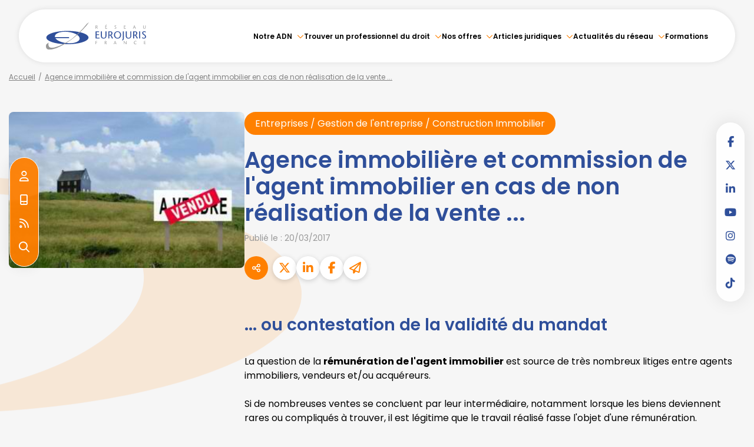

--- FILE ---
content_type: text/html; charset=UTF-8
request_url: https://www.eurojuris.fr/articles/agence-immobiliere-et-commission-de-lagent-immobilier-en-cas-de-non-realisation-de-la-vente-37250.htm
body_size: 52851
content:
<!DOCTYPE html>
<html lang="fr" xmlns:og="http://ogp.me/ns#" prefix="og: http://ogp.me/ns#">
  	<head>
	  	<base href="https://www.eurojuris.fr/">
	  	<title>Agence immobilière et commission de l'agent immobilier en cas de non réalisation de la vente ... | EUROJURIS FRANCE</title>
	  	<meta http-equiv="Content-Type" content="text/html;charset=UTF-8" />
		<meta http-equiv="X-UA-Compatible" content="IE=edge" /> <!-- Pour forcer le mode de compatibilité IE - temporaire -->
	  	<meta name="viewport" 	 		content="width=device-width, initial-scale=1.0, maximum-scale=1.0, user-scalable=no" />
		<meta name="description" 		content="... ou contestation de la validité du mandat  La question de la rémunération de l'agent immobilier est source de très nombr..." />
		<meta name="keywords" 			content="" />
		<meta name="author" 			content="EUROJURIS FRANCE" />
		<meta name="robots" 			content="index,follow" />
		<meta name="rating" 	 		content="general" />
		<meta name="google" 			content="notranslate" />
		<meta name="twitter:card" 		content="summary_large_image">
        		<meta name="twitter:site" 		content="@EUROJURISFR">
        		<meta property="og:title" 		content="Agence immobilière et commission de l'agent immobilier en cas de non réalisation de la vente ... | EUROJURIS FRANCE" />
		<meta property="og:description" content="... ou contestation de la validité du mandat  La question de la rémunération de l'agent immobilier est source de très nombr..." />
		<meta property="og:url" 		content="https://www.eurojuris.fr/articles/agence-immobiliere-commission-agent-immobilier-cas-non-realisation-vente-37250.htm" />
		<meta property="og:type" 		content="article" />
		<meta property="og:locale" 		content="fr_FR" />
		<meta property="og:site_name"	content="EUROJURIS FRANCE" />
				<meta property="og:image" 		content="https://www.eurojuris.fr/medias/org-224/shared/eurojuris-art-36533-a-vendreweb-58cfd8e8089a7.jpg" />
				<meta name="google-site-verification" content="a1SIEyDYnI3DvkTYVZitHH0v4Jkd_ne5XwNyAe_GDDE" />
				<meta name="msvalidate.01" content="7B1A9CEF6875C10141F0349B037CE025" />
				<link rel="prev" href="https://www.eurojuris.fr/articles/sport-potentiellement-dangereux-obligation-securite-moyens-renforcee-pesant-sur-associations-sportives-37262.htm">
				<link rel="next" href="https://www.eurojuris.fr/articles/professionnels-assujettis-tva-bientot-obligation-utiliser-logiciels-caisse-certifies-37247.htm">
				<link rel="canonical" href="https://www.eurojuris.fr/articles/agence-immobiliere-commission-agent-immobilier-cas-non-realisation-vente-37250.htm" />
				<link rel="shortcut icon" href="https://www.eurojuris.fr/medias/org-224/site-11249/img/favicon-eurojuris-6694f8e87e601.png" />
		<!-- CSS -->
		<link rel="stylesheet" type="text/css" href="//code.jquery.com/ui/1.10.2/themes/smoothness/jquery-ui.min.css" />
		<!-- Début css Bootstrap -->		<link href="https://maxcdn.bootstrapcdn.com/bootstrap/3.1.1/css/bootstrap.min.css" rel="stylesheet" integrity="sha384-7tY7Dc2Q8WQTKGz2Fa0vC4dWQo07N4mJjKvHfIGnxuC4vPqFGFQppd9b3NWpf18/" crossorigin="anonymous" />
		<!-- Fin css Bootstrap -->		<link rel="stylesheet" type="text/css" href="https://skins.azko.fr/_COMMUN/_COMMUN-CMS/commun.css?v=20251126-1500_20250905-121929" />
		<!-- <link rel="stylesheet" type="text/css" href="css/common.css?v=20251126-1500_20250905-121929" /> --> <!-- #1431 -->
		<!-- <link rel="stylesheet" type="text/css" href="css/flexbox.css?v=20251126-1500_20250905-121929" /> --> <!-- #1431 -->
		<link rel="stylesheet" type="text/css" href="https://js.fw.azko.fr/jquery/jquery.css?v=20251126-1500_20250905-121929" />
		<!-- Début fichier commun du SASS -->		<link href="//skins.azko.fr/_COMMUN/class-v1.css" rel="stylesheet" />
		<!-- Fin fichier commun du SASS --><!-- Début SECIBONLINEV2-COMMUN-SASS --><!-- Fin SECIBONLINEV2-COMMUN-SASS -->		<link rel="stylesheet" type="text/css" href="//skins.azko.fr/eurojuris-v2/eurojuris-v2.css?v=20251126-1500_20250905-121929" />
		<!-- DEBUT Google optimize - extrait anti clignotement -->
		<style>.async-hide { opacity: 0 !important} </style>
		<!-- FIN Google optimize - extrait anti clignotement --><!-- Gestion des lazy loading -->
		<script type="text/javascript">
			// Lazy loading des images : force le chargement des images "lazy" qui sont visibles dans le viewport, en les passant en "eager"
			document.addEventListener("DOMContentLoaded", () => {
				console.log("> DOMContentLoaded");
				const nWinH = window.innerHeight;
				const oLogs = { 'eager':[], 'lazy': [] };
				document.querySelectorAll("img").forEach(oImg => {
					if(oImg.getAttribute('loading') === 'lazy'){
						if (oImg.getBoundingClientRect().top < nWinH
                            && typeof oImg.checkVisibility === 'function'
                            && oImg.checkVisibility({ opacityProperty: true, visibilityProperty: true })
                        ) {
							oImg.setAttribute("loading", "eager");
						}
					}
					oLogs[oImg.getAttribute('loading') === 'lazy' ? 'lazy' : 'eager'].push(oImg.src);
				});
				console.log("> Lazy loading check :", oLogs);
			});
		</script>
		<!-- librairies jQuery de sdFW  -->
        <!--
		<script type="text/javascript" 				 src="https://js.fw.azko.fr/jquery/jquery-1.11.0.min.js?v=20251126-1500_20250905-121929"	></script>
		-->
        <script type="text/javascript"               src="https://code.jquery.com/jquery-1.11.0.min.js" integrity="sha256-spTpc4lvj4dOkKjrGokIrHkJgNA0xMS98Pw9N7ir9oI=" crossorigin="anonymous"></script>
		<!--
		<script type="text/javascript" async="async" src="https://js.fw.azko.fr/jquery/jquery.json-2.2.min.js?v=20251126-1500_20250905-121929"	></script>
		-->
		<script type="text/javascript" async="async" src="https://js.fw.azko.fr/jquery/jquery.sdnotify.js?v=20251126-1500_20250905-121929"     ></script>
		<!--
	    <script type="text/javascript" async="async" src="https://js.fw.azko.fr/jquery/jquery.ajaxprogress.min.js?v=20251126-1500_20250905-121929"	></script>
		<script type="text/javascript" async="async" src="https://js.fw.azko.fr/jquery/jquery.nanoscroller.min.js?v=20251126-1500_20250905-121929"	></script>
	    <script type="text/javascript" async="async" src="https://js.fw.azko.fr/jquery/jquery.ui.datepicker-fr.min.js?v=20251126-1500_20250905-121929"			></script>
		<script type="text/javascript" async="async" src="https://js.fw.azko.fr/jquery/jquery.carouFredSel-6.2.0-packed.js?v=20251126-1500_20250905-121929"></script>
	     -->
		<!-- jQuery-ui --><!-- on le charge qd meme "à l'ancienne" pour limiter les effets de bord le temps que le correctif issue #1228 et #1293 soit appliqué dans les contents JS -->
		<!-- <script type="text/javascript" src="//code.jquery.com/ui/1.10.2/jquery-ui.min.js" integrity="sha256-FgiaQnQazF/QCrF9qSvpRY6PACn9ZF8VnlgqfqD1LsE=" crossorigin="anonymous"></script> -->
		<script type="text/javascript">
			const oCmsFront = { };
			// Fonction de chargement différé de certains scripts JS après chargement de jQuery
			oCmsFront.loadScript = function(sName, sUrl, sIntegrityHash){
				const script = document.createElement('script');
				script.setAttribute("src", sUrl)
				if(sIntegrityHash != ''){
					script.setAttribute("integrity", sIntegrityHash)
					script.setAttribute("crossorigin", "anonymous")
				}
				script.onload = function(){
					// On déclenche un event custom lorsque la ressource en question est chargée.
					// Ecoutable via, par exemple : document.addEventListener('loadscript.gmap3', function(){ ... });
					console.log('> '+sName+' loaded after jquery | CUSTOM EVENT : "loadscript.' + sName + '" | LISTEN WITH : document.addEventListener(\'loadscript.' + sName + '\', function(){ ... });');
					const event = new CustomEvent('loadscript.' + sName);
					document.dispatchEvent(event);
				};
				document.head.appendChild(script);
			};
			// Chargement différé de certains scripts JS après chargement de jQuery
			$(window).load(function(){
				// Chargement différé de jquery-json et jquery-ui pour éviter erreurs JS UNCAUGHT si jquery pas encore chargé
                oCmsFront.loadScript('jquery-json','https://js.fw.azko.fr/jquery/jquery.json-2.2.min.js?v=20251126-1500_20250905-121929','');
                oCmsFront.loadScript('jquery-ui','//code.jquery.com/ui/1.10.2/jquery-ui.min.js','sha256-FgiaQnQazF/QCrF9qSvpRY6PACn9ZF8VnlgqfqD1LsE=');
                                oCmsFront.loadScript('jquery-select2','//cdnjs.cloudflare.com/ajax/libs/select2/4.0.4/js/select2.min.js','sha256-OphUEk5ASNjOp2E8I46x+Gb0d7K+2CNKX4YbY9skKts=');
                                oCmsFront.loadScript('gmap3', 'https://cdnjs.cloudflare.com/ajax/libs/gmap3/7.2.0/gmap3.min.js', 'sha512-MTgIRfLaj1GE5BFq9AhjY6MjHdg8YcHboj6gZzwYhMnfG8XzR0v75ZRI3kdnEIGF2Rrh+v4xfrz1MtrnZbJdhA==');
                				oCmsFront.loadScript('bootstrap', 'https://maxcdn.bootstrapcdn.com/bootstrap/3.1.1/js/bootstrap.min.js', 'sha384-oFMgcGzKX7GaHtF4hx14KbxdsGjyfHK6m1comHjI1FH6g4m6qYre+4cnZbwaYbHD');
				oCmsFront.loadScript('bootstrap-hover-dropdown', 'js/bootstrap-hover-dropdown/twitter-bootstrap-hover-dropdown.min.js', '');
		});
            			document.addEventListener('loadscript.jquery-select2', function(){
				oCmsFront.loadScript('jquery-select2-i18n-fr','https://cdnjs.cloudflare.com/ajax/libs/select2/4.0.4/js/i18n/fr.js','sha256-PWEhvg6LCeKcEKv89K7p8vQ84y+N0Gu/VI02mQeytKU=');
			});
            
		</script>
		<!-- librairies JS de sdFW  -->
        <script type="text/javascript" async="async" src="https://js.fw.azko.fr/main-framework.min.js?v=20251126-1500_20250905-121929"	></script>
        <!-- #2505 on passe tous les JS du framework dans main-framework(.min).js pour réduire le nombre de requêtes HTTP -->
        <!--
		<script type="text/javascript" async="async" src="https://js.fw.azko.fr/output.min.js?v=20251126-1500_20250905-121929"	></script>
		<script type="text/javascript" async="async" src="https://js.fw.azko.fr/std.min.js?v=20251126-1500_20250905-121929"	></script>
		<script type="text/javascript" async="async" src="https://js.fw.azko.fr/url.min.js?v=20251126-1500_20250905-121929"	></script>
		<script type="text/javascript" async="async" src="https://js.fw.azko.fr/i18n.min.js?v=20251126-1500_20250905-121929"	></script>
		<script type="text/javascript" async="async" src="https://js.fw.azko.fr/message.min.js?v=20251126-1500_20250905-121929"></script>
		<script type="text/javascript" async="async" src="https://js.fw.azko.fr/notice.js?v=20251126-1500_20250905-121929"></script>
		-->
		<!-- <script type="text/javascript" async="async" src="https://js.fw.azko.fr/popin.min.js?v=20251126-1500_20250905-121929"	></script> -->
		<!-- jQuery chosen
		<link rel="stylesheet" href="https://cdnjs.cloudflare.com/ajax/libs/chosen/1.8.2/chosen.css" integrity="sha256-BYW+WlDNS6xAmFEnAv5rvID8wNE7vh9i1LU6Qk4HJ3w=" crossorigin="anonymous" />
		<script src="https://cdnjs.cloudflare.com/ajax/libs/chosen/1.8.2/chosen.jquery.min.js" integrity="sha256-j9yXOqKOlGKkAerTz/6KCllekmWP3Kt3a7sBvMK8IGI=" crossorigin="anonymous"></script>
		-->
		<!-- jQuery select2 -->		<link rel="stylesheet" href="https://cdnjs.cloudflare.com/ajax/libs/select2/4.0.4/css/select2.min.css" integrity="sha256-xJOZHfpxLR/uhh1BwYFS5fhmOAdIRQaiOul5F/b7v3s=" crossorigin="anonymous" />
        
<!--		<script src="https://cdnjs.cloudflare.com/ajax/libs/select2/4.0.4/js/select2.min.js" integrity="sha256-OphUEk5ASNjOp2E8I46x+Gb0d7K+2CNKX4YbY9skKts=" crossorigin="anonymous"></script> -->
<!--		<script src="https://cdnjs.cloudflare.com/ajax/libs/select2/4.0.4/js/i18n/fr.js" integrity="sha256-PWEhvg6LCeKcEKv89K7p8vQ84y+N0Gu/VI02mQeytKU=" crossorigin="anonymous"></script> -->
		<!-- lightslider diaporama -->
		<!--
		<link rel="stylesheet" href="https://cdnjs.cloudflare.com/ajax/libs/lightslider/1.1.6/css/lightslider.min.css" integrity="sha256-ev+XS9lVA6/6vEe/p9pncQjsHB6g9UtAZYFLNViXxAA=" crossorigin="anonymous" />
		<script src="https://cdnjs.cloudflare.com/ajax/libs/lightslider/1.1.6/js/lightslider.min.js" integrity="sha256-nHmCK+HOPMPezzS3ky9VKznMWH4sW4keT8HrMaDNbYo=" crossorigin="anonymous"></script>
		-->
		<!-- slick diaporama -->		<link rel="stylesheet" href="https://cdnjs.cloudflare.com/ajax/libs/slick-carousel/1.9.0/slick.min.css" integrity="sha256-UK1EiopXIL+KVhfbFa8xrmAWPeBjMVdvYMYkTAEv/HI=" crossorigin="anonymous" />
		<link rel="stylesheet" href="https://cdnjs.cloudflare.com/ajax/libs/slick-carousel/1.9.0/slick-theme.min.css" integrity="sha256-4hqlsNP9KM6+2eA8VUT0kk4RsMRTeS7QGHIM+MZ5sLY=" crossorigin="anonymous" />
		<script src="https://cdnjs.cloudflare.com/ajax/libs/slick-carousel/1.9.0/slick.min.js" integrity="sha256-NXRS8qVcmZ3dOv3LziwznUHPegFhPZ1F/4inU7uC8h0=" crossorigin="anonymous"></script>
		<!-- Googlemaps -->
		<script type="text/javascript" src="https://maps.googleapis.com/maps/api/js?libraries=places&amp;key=AIzaSyC-QYahvLeHNT1z5Ia3AyZYrxhbFJvuNaA&amp;language=fr"></script>
		<!--
		<script src="https://cdnjs.cloudflare.com/ajax/libs/gmap3/7.2.0/gmap3.min.js" integrity="sha512-MTgIRfLaj1GE5BFq9AhjY6MjHdg8YcHboj6gZzwYhMnfG8XzR0v75ZRI3kdnEIGF2Rrh+v4xfrz1MtrnZbJdhA==" crossorigin="anonymous" referrerpolicy="no-referrer"></script>
		-->
        		<script type="text/javascript">
			document.addEventListener('loadscript.gmap3', function(){
				if(typeof($.gmap3) !== "undefined"){
					$.gmap3({
						key: 'AIzaSyC-QYahvLeHNT1z5Ia3AyZYrxhbFJvuNaA'
					});
				}
			});
		</script>
        		<!--
		<script type="text/javascript" async="async" src="js/gmap3.js.minjs?v=20251126-1500_20250905-121929"	></script>
		-->
		<!-- Modules JS -->
		<script type="text/javascript"               src="js/main.js.minjs?v=20251126-1500_20250905-121929"	></script>
		<!-- <script type="text/javascript"               src="js/main.js?v=20251126-1500_20250905-121929"	></script> -->
		<script type="text/javascript" async="async" src="js/espaceprive.js.minjs?v=20251126-1500_20250905-121929"	></script>
		<!-- <script type="text/javascript" async="async" src="js/espaceprive.js?v=20251126-1500_20250905-121929"	></script> -->
		<script type="text/javascript" async="async" src="js/carte.js.minjs?v=20251126-1500_20250905-121929"	></script>
		        <script type="application/ld+json">
            {
    "@context": "https://schema.org",
    "@type": "LegalService",
    "serviceType": "Avocat",
    "name": "EUROJURIS FRANCE",
    "url": "https://www.eurojuris.fr",
    "openingHours": "Mo-Fr 09:00-18:00",
    "sameAs": [
        "https://www.x.com/EUROJURISFR",
        "https://www.facebook.com/EurojurisFrance/?ref=ts&fref=ts",
        "https://www.linkedin.com/company/eurojuris-france?trk=top_nav_home",
        "https://www.youtube.com/user/EUROFRAG",
        "https://www.instagram.com/reseau_eurojuris/"
    ],
    "address": {
        "@type": "PostalAddress",
        "addressLocality": "PARIS",
        "postalCode": "75014 ",
        "streetAddress": "Wojo 82 avenue du Maine"
    },
    "telephone": "01 46 33 07 19",
    "geo": {
        "@type": "GeoCoordinates",
        "latitude": 48.8549358,
        "longitude": 2.3418847999999999
    }
}        </script>
				<script type="application/ld+json">
            {
    "@context": "https://schema.org",
    "@type": "NewsArticle",
    "headline": "Agence immobili\u00e8re et commission de l'agent immobilier en cas de non r\u00e9alisation de la vente ...",
    "image": [
        "https://www.eurojuris.fr/medias/org-224/shared/eurojuris-art-36533-a-vendreweb-58cfd8e8089a7.jpg"
    ],
    "datePublished": "2017-03-20T14:30:58+01:00",
    "dateModified": "2024-08-07T12:16:40+02:00",
    "author": {
        "@type": "Organization",
        "name": "EUROJURIS FRANCE",
        "url": "https://www.eurojuris.fr"
    },
    "publisher": {
        "@type": "Organization",
        "name": "EUROJURIS FRANCE",
        "url": "https://www.eurojuris.fr"
    },
    "mainEntityOfPage": {
        "@type": "WebPage",
        "@id": "https://www.eurojuris.fr/articles/agence-immobiliere-commission-agent-immobilier-cas-non-realisation-vente-37250.htm"
    }
}        </script>
				<script type="application/ld+json">
            {
    "@context": "https://schema.org",
    "@type": "BreadcrumbList",
    "itemListElement": [
        {
            "@type": "ListItem",
            "position": 1,
            "name": "Accueil",
            "item": "https://www.eurojuris.fr"
        },
        {
            "@type": "ListItem",
            "position": 2,
            "name": "Accueil",
            "item": "https://www.eurojuris.fr/"
        },
        {
            "@type": "ListItem",
            "position": 3,
            "name": "Agence immobili\u00e8re et commission de l'agent immobilier en cas de non r\u00e9alisation de la vente ...",
            "item": "https://www.eurojuris.fr/articles/agence-immobiliere-commission-agent-immobilier-cas-non-realisation-vente-37250.htm"
        }
    ]
}        </script>
		<!-- Twitter -->		<script>window.twttr = (function(d, s, id) {
                var js, fjs = d.getElementsByTagName(s)[0],
                    t = window.twttr || {};
                if (d.getElementById(id)) return t;
                js = d.createElement(s);
                js.id = id;
                js.src = "https://platform.twitter.com/widgets.js";
                fjs.parentNode.insertBefore(js, fjs);
                t._e = [];
                t.ready = function(f) {
                    t._e.push(f);
                };
                return t;
            }(document, "script", "twitter-wjs"));</script>
		<!-- Analytics -->
		<script type="text/javascript">
						var initGoogleAnalyticsTracker = function() { };
					</script>
		<!-- GA4 -->
		<script type="text/javascript">
						var initGA4Tracker = function() {
				let b = document.getElementsByTagName('script')[0];
				let a = document.createElement('script');
				a.type='text/javascript'; a.async=true;
				a.src='https://www.googletagmanager.com/gtag/js?id=G-TRD132S4BK';
				b.parentNode.insertBefore(a, b);
				gtag('js', new Date());
				gtag('config', 'G-TRD132S4BK');
			};
			window.dataLayer = window.dataLayer || [];
			if(typeof(gtag) === "undefined") {
				function gtag(){dataLayer.push(arguments);}
			}
					</script>
		<!-- CONSENT AXEPTIO DEBUT -->		<script>
			window.axeptioSettings = {
				clientId: "689db65dc520eb715bd76c4d",
				cookiesVersion: "fr-eu-05-11-2024",
				googleConsentMode: {
					default: {
						analytics_storage: "denied",
						ad_storage: "denied",
						ad_user_data: "denied",
						ad_personalization: "denied",
						wait_for_update: 500
					}
				}
			};
			(function(d, s) {
				var t = d.getElementsByTagName(s)[0], e = d.createElement(s);
				e.async = true; e.src = "//static.axept.io/sdk.js";
				t.parentNode.insertBefore(e, t);
			})(document, "script");
            void 0 === window._axcb && (window._axcb = []);
            window._axcb.push(function (axeptio) {
                axeptio.on("cookies:complete", function (choices) {
                    if (choices.google_analytics) {
                        if (typeof initGA4Tracker === 'function') {
                            initGA4Tracker();
                        }
                    }
                });
            });
		</script>
		<!-- CONSENT AXEPTIO  FIN --><!-- CONSENT COOKIE YES DEBUT --><!-- CONSENT COOKIE YES  FIN --><!-- Google Tag Manager -->
        <script type="text/javascript">
			var initGoogleTagManagerTracker = function() {
		        				(function(w,d,s,l,i){w[l]=w[l]||[];w[l].push({'gtm.start':
				new Date().getTime(),event:'gtm.js'});var f=d.getElementsByTagName(s)[0],
						j=d.createElement(s),dl=l!='dataLayer'?'&l='+l:'';j.async=true;j.src=
						'https://www.googletagmanager.com/gtm.js?id='+i+dl;f.parentNode.insertBefore(j,f);
						})(window,document,'script','dataLayer','GTM-5PN8VX7Q');
        					};
        </script>
				<script src="https://kit.fontawesome.com/85e9218303.js" crossorigin="anonymous"></script>
			</head>
  	<body class="lg-fr bodysiteid_11249 allarticles actu_article actucat-constructionimmobilier actucatid-8800 ">
        <!-- Google Tag Manager (noscript) -->
        <noscript>
            <iframe src="https://www.googletagmanager.com/ns.html?id=GTM-5PN8VX7Q" height="0" width="0" style="display:none;visibility:hidden"></iframe>
        </noscript>
        
		<!-- Skin EUROJURIS V2 -->
<header class="header">
	<div class="headerCol site-container">
		<div class="headerCol1">
			<a href="https://www.eurojuris.fr/" class="logo" title="EUROJURIS FRANCE" alt="Logo Eurojuris">
				<!-- <img src="//skins.azko.fr/eurojuris-v2/img/logo.png" /> -->
				<svg xmlns="http://www.w3.org/2000/svg" xmlns:xlink="http://www.w3.org/1999/xlink" width="256" height="70.367" viewBox="0 0 256 70.367">
					<defs>
					  <clipPath id="clip-path">
						<rect id="Rectangle_2" data-name="Rectangle 2" width="256" height="70.367" transform="translate(0 0)" fill="none"/>
					  </clipPath>
					</defs>
					<g id="Groupe_1" data-name="Groupe 1" transform="translate(0 0)" clip-path="url(#clip-path)">
					  <path id="Tracé_1" data-name="Tracé 1" d="M54.884,22.358c-29.768,0-53.9,7.61-53.9,17s24.136,17,53.9,17,53.906-7.611,53.906-17-24.135-17-53.906-17M86.194,42.5C85.368,50.44,70.531,55.4,53.058,53.579c-13.81-1.443-25.125-6.692-28.857-12.75H59.112V38.01H23.041a6.826,6.826,0,0,1-.118-2.117c.829-7.95,15.666-12.913,33.14-11.088S87.026,34.55,86.194,42.5" fill="#2f4f9a"/>
					  <path id="Tracé_2" data-name="Tracé 2" d="M6.87,52.285,1.076,56.569s-2.719,5.961.486,10.576C8.907,77.717,46.722,60.951,75.9,36.06,99.644,15.809,110.231,0,110.231,0l-5.777,4.486S91.681,22.21,68.418,40.737C50.63,54.9,18.128,70.257,9.122,63.762,4.633,60.524,6.87,52.285,6.87,52.285" fill="#999"/>
					  <path id="Tracé_3" data-name="Tracé 3" d="M131.047,49h-2.922v3.134h2.863v.825h-2.863v3.463h-1.142V48.179h4.064Z" fill="#999"/>
					  <path id="Tracé_4" data-name="Tracé 4" d="M150.065,48.179h2.357a2.106,2.106,0,0,1,2.391,2.121,2.655,2.655,0,0,1-1.377,2.4l2.048,3.51-1.153.354-1.909-3.558h-1.214v3.416h-1.143Zm1.143,4.006h.648a1.608,1.608,0,0,0,1.732-1.779,1.275,1.275,0,0,0-1.4-1.4h-.979Z" fill="#999"/>
					  <path id="Tracé_5" data-name="Tracé 5" d="M177.225,48.179l3.074,8.246H178.98L178.131,54h-3.145l-.884,2.427h-1.107l3.358-8.246Zm.636,4.995c-.413-1.144-.813-2.286-1.226-3.77h-.023a39.474,39.474,0,0,1-1.307,3.77Z" fill="#999"/>
					  <path id="Tracé_6" data-name="Tracé 6" d="M205.881,56.425h-.9c-1.79-2.144-4.866-5.843-5.361-6.562H199.6v6.562h-.942V48.179h.848c1.814,2.143,4.854,5.749,5.408,6.573h.024V48.179h.942Z" fill="#999"/>
					  <path id="Tracé_7" data-name="Tracé 7" d="M231.508,49.581a3.79,3.79,0,0,0-2.156-.719,3.139,3.139,0,0,0-3.24,3.393,3.264,3.264,0,0,0,3.24,3.486,3.683,3.683,0,0,0,2.085-.612l.448.684a4.875,4.875,0,0,1-2.592.753,4.13,4.13,0,0,1-4.441-4.288,4.321,4.321,0,0,1,4.582-4.241,4.023,4.023,0,0,1,2.545.837Z" fill="#999"/>
					  <path id="Tracé_8" data-name="Tracé 8" d="M254.815,49h-2.921v2.662h2.861v.825h-2.861V55.6h3.428v.824h-4.571V48.179h4.064Z" fill="#999"/>
					  <path id="Tracé_9" data-name="Tracé 9" d="M136.019,25.277h-6.483V31.16h6.353v1.823h-6.353v6.872h7.607v1.822H127V23.455h9.019Z" fill="#2f4f9a"/>
					  <path id="Tracé_10" data-name="Tracé 10" d="M143.018,23.455V34.493c0,3.775,1.411,5.753,4.679,5.753,3.425,0,4.574-2.707,4.574-5.311V23.455h2.38V34.987c0,4.087-2.536,7-6.954,7-5.15,0-7.215-2.708-7.215-7.393V23.455Z" fill="#2f4f9a"/>
					  <path id="Tracé_11" data-name="Tracé 11" d="M159.531,23.455h5.229c2.98,0,5.307,1.536,5.307,4.686a5.866,5.866,0,0,1-3.059,5.31l4.548,7.757-2.561.782-4.235-7.862h-2.692v7.55h-2.537Zm2.537,8.851H163.5c3.243,0,3.843-2.4,3.843-3.931a2.822,2.822,0,0,0-3.11-3.1h-2.169Z" fill="#2f4f9a"/>
					  <path id="Tracé_12" data-name="Tracé 12" d="M173.876,32.253a9.15,9.15,0,0,1,18.3,0c0,5.441-3.5,9.736-9.15,9.736s-9.149-4.295-9.149-9.736m15.5,0c0-3.41-1.83-7.289-6.353-7.289s-6.352,3.879-6.352,7.289c0,3.566,1.622,7.914,6.352,7.914s6.353-4.348,6.353-7.914" fill="#2f4f9a"/>
					  <path id="Tracé_13" data-name="Tracé 13" d="M199.094,23.455V41.521c0,3.773-2.091,5.1-4.443,5.1V45.086a1.855,1.855,0,0,0,1.358-.963,7.432,7.432,0,0,0,.549-2.94V23.455Z" fill="#2f4f9a"/>
					  <path id="Tracé_14" data-name="Tracé 14" d="M206.51,23.455V34.493c0,3.775,1.412,5.753,4.681,5.753,3.423,0,4.574-2.707,4.574-5.311V23.455h2.378V34.987c0,4.087-2.535,7-6.952,7-5.151,0-7.216-2.708-7.216-7.393V23.455Z" fill="#2f4f9a"/>
					  <path id="Tracé_15" data-name="Tracé 15" d="M223.025,23.455h5.227c2.981,0,5.307,1.536,5.307,4.686a5.866,5.866,0,0,1-3.059,5.31l4.549,7.757-2.561.782-4.236-7.862H225.56v7.55h-2.535Zm2.535,8.851H227c3.242,0,3.842-2.4,3.842-3.931a2.822,2.822,0,0,0-3.11-3.1h-2.17Z" fill="#2f4f9a"/>
					  <rect id="Rectangle_1" data-name="Rectangle 1" width="2.535" height="18.223" transform="translate(238.31 23.455)" fill="#2f4f9a"/>
					  <path id="Tracé_16" data-name="Tracé 16" d="M254.562,26.266a5.845,5.845,0,0,0-3.162-1.3c-1.831,0-2.851,1.067-2.851,2.472,0,1.3,1.124,2.265,3.478,3.957,2.51,1.822,3.972,3.489,3.972,5.832,0,2.889-2.744,4.763-5.671,4.763a7.687,7.687,0,0,1-5.15-1.9l1.124-1.51a6.623,6.623,0,0,0,3.974,1.588c1.8,0,3.188-.963,3.188-2.994,0-2.29-2.745-3.774-4.235-4.868-1.516-1.171-3.215-2.291-3.215-4.868,0-2.447,2.379-4.3,5.229-4.3a5.922,5.922,0,0,1,4.522,1.823Z" fill="#2f4f9a"/>
					  <path id="Tracé_17" data-name="Tracé 17" d="M127.017,8.343h2.356a2.107,2.107,0,0,1,2.393,2.121,2.656,2.656,0,0,1-1.379,2.4l2.05,3.511-1.153.353-1.911-3.558H128.16v3.417h-1.143Zm1.143,4.006h.648a1.608,1.608,0,0,0,1.733-1.779,1.275,1.275,0,0,0-1.4-1.4h-.978Z" fill="#999"/>
					  <path id="Tracé_18" data-name="Tracé 18" d="M155.623,9.168H152.7v2.663h2.864v.824H152.7v3.111h3.429v.825h-4.572V8.343h4.066ZM152.57,7.341l1.78-1.5a1.211,1.211,0,0,1,.707-.366c.141,0,.318.224.318.366,0,.235-.247.4-.483.565L152.96,7.73Z" fill="#999"/>
					  <path id="Tracé_19" data-name="Tracé 19" d="M179.266,9.616a2.626,2.626,0,0,0-1.426-.589,1.134,1.134,0,0,0-1.284,1.119c0,.589.507,1.025,1.567,1.791,1.131.825,1.791,1.579,1.791,2.639a2.36,2.36,0,0,1-2.557,2.157,3.455,3.455,0,0,1-2.321-.861l.506-.683a2.982,2.982,0,0,0,1.791.719,1.291,1.291,0,0,0,1.439-1.355c0-1.037-1.238-1.708-1.909-2.2-.684-.53-1.449-1.036-1.449-2.2A2.167,2.167,0,0,1,177.77,8.2a2.665,2.665,0,0,1,2.038.825Z" fill="#999"/>
					  <path id="Tracé_20" data-name="Tracé 20" d="M203.582,9.168H200.66v2.663h2.862v.824H200.66v3.111h3.429v.825h-4.571V8.343h4.064Z" fill="#999"/>
					  <path id="Tracé_21" data-name="Tracé 21" d="M226.554,8.343l3.075,8.249H228.31l-.848-2.428h-3.147l-.883,2.428h-1.108l3.358-8.249Zm.637,5c-.413-1.143-.813-2.286-1.226-3.77h-.023a39.351,39.351,0,0,1-1.309,3.77Z" fill="#999"/>
					  <path id="Tracé_22" data-name="Tracé 22" d="M249.586,8.343v5c0,1.708.637,2.6,2.109,2.6,1.543,0,2.063-1.226,2.063-2.4v-5.2h1.072v5.22a2.947,2.947,0,0,1-3.135,3.169c-2.321,0-3.253-1.225-3.253-3.347V8.343Z" fill="#999"/>
					</g>
				</svg>
			</a>
		</div>
		<div class="headerCol2">
			<div class="menu">
			<!-- Menu --> 
				<nav class="menu__nav" role="navigation">
					<div>
					<!-- Menu small-device -->
					<div class="navbar-header hidden--md">
						<button type="button" class="navbar-toggle" data-toggle="collapse" data-target="#mainMenu">
							<svg width="100" height="100" viewBox="0 0 100 100">
							<path class="line line1" d="M 20,29.000046 H 80.000231 C 80.000231,29.000046 94.498839,28.817352 94.532987,66.711331 94.543142,77.980673 90.966081,81.670246 85.259173,81.668997 79.552261,81.667751 75.000211,74.999942 75.000211,74.999942 L 25.000021,25.000058" />
							<path class="line line2" d="M 20,50 H 80" />
							<path class="line line3" d="M 20,70.999954 H 80.000231 C 80.000231,70.999954 94.498839,71.182648 94.532987,33.288669 94.543142,22.019327 90.966081,18.329754 85.259173,18.331003 79.552261,18.332249 75.000211,25.000058 75.000211,25.000058 L 25.000021,74.999942" />
							</svg>
						</button>
					</div>
					<!-- Menu large-device -->
					<div class="collapse navbar-collapse" id="mainMenu">
						<ul class="menu-principal niveau-0"><li class=" menuBtnPage985 hidden active"><a class="navigate " href="/"  title="Accueil">Accueil</a><a class="clickable " href="/"  onclick="return false;" title="Accueil">Accueil</a><a class="non-clickable " href="/"  onclick="return false;" title="Accueil">Accueil</a></li><li class="has-submenu menuBtnPage1077 dropdown--display  "><a class="navigate " href="reseau-avocats-commissaires-justice.htm"  title="Notre ADN">Notre ADN</a><a class="clickable " href="reseau-avocats-commissaires-justice.htm"  onclick="return false;" title="Notre ADN">Notre ADN</a><a class="non-clickable " href="reseau-avocats-commissaires-justice.htm"  onclick="return false;" title="Notre ADN">Notre ADN</a><ul class="menu-dropdown niveau-1"><li class="has-submenu menuBtnPage1156  "><a class="navigate " href="reseau-avocats-commissaires-justice/presentation.htm"  title="Présentation">Présentation</a><a class="clickable " href="reseau-avocats-commissaires-justice/presentation.htm"  onclick="return false;" title="Présentation">Présentation</a><a class="non-clickable " href="reseau-avocats-commissaires-justice/presentation.htm"  onclick="return false;" title="Présentation">Présentation</a><ul class="menu-dropdown niveau-2"><li class=" menuBtnPage1245  "><a class="navigate " href="reseau-avocats-commissaires-justice/presentation/organisation.htm"  title="Organisation">Organisation</a><a class="clickable " href="reseau-avocats-commissaires-justice/presentation/organisation.htm"  onclick="return false;" title="Organisation">Organisation</a><a class="non-clickable " href="reseau-avocats-commissaires-justice/presentation/organisation.htm"  onclick="return false;" title="Organisation">Organisation</a></li><li class=" menuBtnPage1249  "><a class="navigate " href="reseau-avocats-commissaires-justice/presentation/transparence.htm"  title="Transparence">Transparence</a><a class="clickable " href="reseau-avocats-commissaires-justice/presentation/transparence.htm"  onclick="return false;" title="Transparence">Transparence</a><a class="non-clickable " href="reseau-avocats-commissaires-justice/presentation/transparence.htm"  onclick="return false;" title="Transparence">Transparence</a></li><li class="has-submenu menuBtnPage1253  "><a class="navigate " href="reseau-avocats-commissaires-justice/presentation/jurismus.htm"  title="Jurismus">Jurismus</a><a class="clickable " href="reseau-avocats-commissaires-justice/presentation/jurismus.htm"  onclick="return false;" title="Jurismus">Jurismus</a><a class="non-clickable " href="reseau-avocats-commissaires-justice/presentation/jurismus.htm"  onclick="return false;" title="Jurismus">Jurismus</a><ul class="menu-dropdown niveau-3"><li class=" menuBtnPage1693  "><a class="navigate " href="reseau-avocats-commissaires-justice/presentation/jurismus/evenements-jurismus.htm"  title="Évènements Jurismus">Évènements Jurismus</a><a class="clickable " href="reseau-avocats-commissaires-justice/presentation/jurismus/evenements-jurismus.htm"  onclick="return false;" title="Évènements Jurismus">Évènements Jurismus</a><a class="non-clickable " href="reseau-avocats-commissaires-justice/presentation/jurismus/evenements-jurismus.htm"  onclick="return false;" title="Évènements Jurismus">Évènements Jurismus</a></li></ul></li><li class=" menuBtnPage1261  "><a class="navigate " href="reseau-avocats-commissaires-justice/presentation/eurojuris-international.htm"  title="Eurojuris international">Eurojuris international</a><a class="clickable " href="reseau-avocats-commissaires-justice/presentation/eurojuris-international.htm"  onclick="return false;" title="Eurojuris international">Eurojuris international</a><a class="non-clickable " href="reseau-avocats-commissaires-justice/presentation/eurojuris-international.htm"  onclick="return false;" title="Eurojuris international">Eurojuris international</a></li></ul></li><li class=" menuBtnPage1152  "><a class="navigate " href="reseau-avocats-commissaires-justice/organisation-formations-juridiques.htm"  title="Organisme de formation">Organisme de formation</a><a class="clickable " href="reseau-avocats-commissaires-justice/organisation-formations-juridiques.htm"  onclick="return false;" title="Organisme de formation">Organisme de formation</a><a class="non-clickable " href="reseau-avocats-commissaires-justice/organisation-formations-juridiques.htm"  onclick="return false;" title="Organisme de formation">Organisme de formation</a></li><li class="has-submenu menuBtnPage1148  "><a class="navigate " href="reseau-avocats-commissaires-justice/partenariats.htm"  title="Partenariats">Partenariats</a><a class="clickable " href="reseau-avocats-commissaires-justice/partenariats.htm"  onclick="return false;" title="Partenariats">Partenariats</a><a class="non-clickable " href="reseau-avocats-commissaires-justice/partenariats.htm"  onclick="return false;" title="Partenariats">Partenariats</a><ul class="menu-dropdown niveau-2"><li class=" menuBtnPage1163  "><a class="navigate " href="reseau-avocats-commissaires-justice/partenariats/partenaire-pretorio.htm"  title="Pretorio">Pretorio</a><a class="clickable " href="reseau-avocats-commissaires-justice/partenariats/partenaire-pretorio.htm"  onclick="return false;" title="Pretorio">Pretorio</a><a class="non-clickable " href="reseau-avocats-commissaires-justice/partenariats/partenaire-pretorio.htm"  onclick="return false;" title="Pretorio">Pretorio</a></li><li class=" menuBtnPage1186  "><a class="navigate " href="reseau-avocats-commissaires-justice/partenariats/partenaire-ajfc.htm"  title="Association des Juristes Franco-Colombiens (AJFC)">Association des Juristes Franco-Colombiens (AJFC)</a><a class="clickable " href="reseau-avocats-commissaires-justice/partenariats/partenaire-ajfc.htm"  onclick="return false;" title="Association des Juristes Franco-Colombiens (AJFC)">Association des Juristes Franco-Colombiens (AJFC)</a><a class="non-clickable " href="reseau-avocats-commissaires-justice/partenariats/partenaire-ajfc.htm"  onclick="return false;" title="Association des Juristes Franco-Colombiens (AJFC)">Association des Juristes Franco-Colombiens (AJFC)</a></li><li class=" menuBtnPage1190  "><a class="navigate " href="reseau-avocats-commissaires-justice/partenariats/partenaire-infolegale.htm"  title="Infolegale">Infolegale</a><a class="clickable " href="reseau-avocats-commissaires-justice/partenariats/partenaire-infolegale.htm"  onclick="return false;" title="Infolegale">Infolegale</a><a class="non-clickable " href="reseau-avocats-commissaires-justice/partenariats/partenaire-infolegale.htm"  onclick="return false;" title="Infolegale">Infolegale</a></li><li class=" menuBtnPage1200  "><a class="navigate " href="reseau-avocats-commissaires-justice/partenariats/partenaire-legivox.htm"  title="LegiVox">LegiVox</a><a class="clickable " href="reseau-avocats-commissaires-justice/partenariats/partenaire-legivox.htm"  onclick="return false;" title="LegiVox">LegiVox</a><a class="non-clickable " href="reseau-avocats-commissaires-justice/partenariats/partenaire-legivox.htm"  onclick="return false;" title="LegiVox">LegiVox</a></li><li class=" menuBtnPage1204  "><a class="navigate " href="reseau-avocats-commissaires-justice/partenariats/partenaire-ecostaff.htm"  title="Ecostaff">Ecostaff</a><a class="clickable " href="reseau-avocats-commissaires-justice/partenariats/partenaire-ecostaff.htm"  onclick="return false;" title="Ecostaff">Ecostaff</a><a class="non-clickable " href="reseau-avocats-commissaires-justice/partenariats/partenaire-ecostaff.htm"  onclick="return false;" title="Ecostaff">Ecostaff</a></li><li class=" menuBtnPage1214  "><a class="navigate " href="reseau-avocats-commissaires-justice/partenariats/partenaire-tempeos.htm"  title="Tempeos">Tempeos</a><a class="clickable " href="reseau-avocats-commissaires-justice/partenariats/partenaire-tempeos.htm"  onclick="return false;" title="Tempeos">Tempeos</a><a class="non-clickable " href="reseau-avocats-commissaires-justice/partenariats/partenaire-tempeos.htm"  onclick="return false;" title="Tempeos">Tempeos</a></li><li class=" menuBtnPage1218  "><a class="navigate " href="reseau-avocats-commissaires-justice/partenariats/partenaire-crj-de-paris-ii.htm"  title="CRJ de Paris II">CRJ de Paris II</a><a class="clickable " href="reseau-avocats-commissaires-justice/partenariats/partenaire-crj-de-paris-ii.htm"  onclick="return false;" title="CRJ de Paris II">CRJ de Paris II</a><a class="non-clickable " href="reseau-avocats-commissaires-justice/partenariats/partenaire-crj-de-paris-ii.htm"  onclick="return false;" title="CRJ de Paris II">CRJ de Paris II</a></li><li class=" menuBtnPage1226  "><a class="navigate " href="reseau-avocats-commissaires-justice/partenariats/partenaire-wolters-kluwer.htm"  title="Wolters Kluwer">Wolters Kluwer</a><a class="clickable " href="reseau-avocats-commissaires-justice/partenariats/partenaire-wolters-kluwer.htm"  onclick="return false;" title="Wolters Kluwer">Wolters Kluwer</a><a class="non-clickable " href="reseau-avocats-commissaires-justice/partenariats/partenaire-wolters-kluwer.htm"  onclick="return false;" title="Wolters Kluwer">Wolters Kluwer</a></li><li class=" menuBtnPage1230  "><a class="navigate " href="reseau-avocats-commissaires-justice/partenariats/partenaire-azko.htm"  title="Azko">Azko</a><a class="clickable " href="reseau-avocats-commissaires-justice/partenariats/partenaire-azko.htm"  onclick="return false;" title="Azko">Azko</a><a class="non-clickable " href="reseau-avocats-commissaires-justice/partenariats/partenaire-azko.htm"  onclick="return false;" title="Azko">Azko</a></li><li class=" menuBtnPage1233  "><a class="navigate " href="reseau-avocats-commissaires-justice/partenariats/partenaire-leximpact.htm"  title="Leximpact">Leximpact</a><a class="clickable " href="reseau-avocats-commissaires-justice/partenariats/partenaire-leximpact.htm"  onclick="return false;" title="Leximpact">Leximpact</a><a class="non-clickable " href="reseau-avocats-commissaires-justice/partenariats/partenaire-leximpact.htm"  onclick="return false;" title="Leximpact">Leximpact</a></li><li class=" menuBtnPage1237  "><a class="navigate " href="reseau-avocats-commissaires-justice/partenariats/partenaire-hotel-citadines-holiday-inn.htm"  title="Hôtel Citadines - Holiday Inn">Hôtel Citadines - Holiday Inn</a><a class="clickable " href="reseau-avocats-commissaires-justice/partenariats/partenaire-hotel-citadines-holiday-inn.htm"  onclick="return false;" title="Hôtel Citadines - Holiday Inn">Hôtel Citadines - Holiday Inn</a><a class="non-clickable " href="reseau-avocats-commissaires-justice/partenariats/partenaire-hotel-citadines-holiday-inn.htm"  onclick="return false;" title="Hôtel Citadines - Holiday Inn">Hôtel Citadines - Holiday Inn</a></li><li class=" menuBtnPage1968  "><a class="navigate " href="reseau-avocats-commissaires-justice/partenariats/partenaire-anaba.htm"  title="Anaba">Anaba</a><a class="clickable " href="reseau-avocats-commissaires-justice/partenariats/partenaire-anaba.htm"  onclick="return false;" title="Anaba">Anaba</a><a class="non-clickable " href="reseau-avocats-commissaires-justice/partenariats/partenaire-anaba.htm"  onclick="return false;" title="Anaba">Anaba</a></li><li class=" menuBtnPage1973  "><a class="navigate " href="reseau-avocats-commissaires-justice/partenariats/partenaire-legal230.htm"  title="Legal 230">Legal 230</a><a class="clickable " href="reseau-avocats-commissaires-justice/partenariats/partenaire-legal230.htm"  onclick="return false;" title="Legal 230">Legal 230</a><a class="non-clickable " href="reseau-avocats-commissaires-justice/partenariats/partenaire-legal230.htm"  onclick="return false;" title="Legal 230">Legal 230</a></li><li class=" menuBtnPage1979  "><a class="navigate " href="reseau-avocats-commissaires-justice/partenariats/intelligia.htm"  title="IntelligIA">IntelligIA</a><a class="clickable " href="reseau-avocats-commissaires-justice/partenariats/intelligia.htm"  onclick="return false;" title="IntelligIA">IntelligIA</a><a class="non-clickable " href="reseau-avocats-commissaires-justice/partenariats/intelligia.htm"  onclick="return false;" title="IntelligIA">IntelligIA</a></li><li class=" menuBtnPage1983  "><a class="navigate " href="reseau-avocats-commissaires-justice/partenariats/ringover.htm"  title="Ringover">Ringover</a><a class="clickable " href="reseau-avocats-commissaires-justice/partenariats/ringover.htm"  onclick="return false;" title="Ringover">Ringover</a><a class="non-clickable " href="reseau-avocats-commissaires-justice/partenariats/ringover.htm"  onclick="return false;" title="Ringover">Ringover</a></li><li class=" menuBtnPage1986  "><a class="navigate " href="reseau-avocats-commissaires-justice/partenariats/partenaire-simplebo.htm"  title="Simplébo">Simplébo</a><a class="clickable " href="reseau-avocats-commissaires-justice/partenariats/partenaire-simplebo.htm"  onclick="return false;" title="Simplébo">Simplébo</a><a class="non-clickable " href="reseau-avocats-commissaires-justice/partenariats/partenaire-simplebo.htm"  onclick="return false;" title="Simplébo">Simplébo</a></li><li class=" menuBtnPage1999  "><a class="navigate " href="reseau-avocats-commissaires-justice/partenariats/partenaire-juridifeel.htm"  title="Juridifeel">Juridifeel</a><a class="clickable " href="reseau-avocats-commissaires-justice/partenariats/partenaire-juridifeel.htm"  onclick="return false;" title="Juridifeel">Juridifeel</a><a class="non-clickable " href="reseau-avocats-commissaires-justice/partenariats/partenaire-juridifeel.htm"  onclick="return false;" title="Juridifeel">Juridifeel</a></li></ul></li><li class=" menuBtnPage1265  "><a class="navigate " href="reseau-avocats-commissaires-justice/adhesion.htm"  title="Rejoignez-nous !">Rejoignez-nous !</a><a class="clickable " href="reseau-avocats-commissaires-justice/adhesion.htm"  onclick="return false;" title="Rejoignez-nous !">Rejoignez-nous !</a><a class="non-clickable " href="reseau-avocats-commissaires-justice/adhesion.htm"  onclick="return false;" title="Rejoignez-nous !">Rejoignez-nous !</a></li></ul></li><li class="has-submenu menuBtnPage1081 dropdown--display  "><a class="navigate " href="trouver-avocat-commissaire-justice.htm"  title="Trouver un professionnel du droit">Trouver un professionnel du droit</a><a class="clickable " href="trouver-avocat-commissaire-justice.htm"  onclick="return false;" title="Trouver un professionnel du droit">Trouver un professionnel du droit</a><a class="non-clickable " href="trouver-avocat-commissaire-justice.htm"  onclick="return false;" title="Trouver un professionnel du droit">Trouver un professionnel du droit</a><ul class="menu-dropdown niveau-1"><li class=" menuBtnPage1696  "><a class="navigate parallaxDown--xs picto__before--users" href="/trouver-un-professionnel-du-droit.htm"  title="Annuaire des membres">Annuaire des membres</a><a class="clickable parallaxDown--xs picto__before--users" href="/trouver-un-professionnel-du-droit.htm"  onclick="return false;" title="Annuaire des membres">Annuaire des membres</a><a class="non-clickable parallaxDown--xs picto__before--users" href="/trouver-un-professionnel-du-droit.htm"  onclick="return false;" title="Annuaire des membres">Annuaire des membres</a></li></ul></li><li class="has-submenu menuBtnPage1972 dropdown--display "><a class="navigate " href="nos-offres.htm"  title="Nos offres">Nos offres</a><a class="clickable " href="nos-offres.htm"  onclick="return false;" title="Nos offres">Nos offres</a><a class="non-clickable " href="nos-offres.htm"  onclick="return false;" title="Nos offres">Nos offres</a><ul class="menu-dropdown niveau-1"><li class="has-submenu menuBtnPage1942  "><a class="navigate " href="nos-offres/redaction-bail-commercial.htm"  title="Rédaction d'un bail commercial">Rédaction d'un bail commercial</a><a class="clickable " href="nos-offres/redaction-bail-commercial.htm"  onclick="return false;" title="Rédaction d'un bail commercial">Rédaction d'un bail commercial</a><a class="non-clickable " href="nos-offres/redaction-bail-commercial.htm"  onclick="return false;" title="Rédaction d'un bail commercial">Rédaction d'un bail commercial</a><ul class="menu-dropdown niveau-2"><li class=" menuBtnPage1946  "><a class="navigate " href="nos-offres/redaction-bail-commercial/bailleur.htm"  title="Vous êtes bailleur">Vous êtes bailleur</a><a class="clickable " href="nos-offres/redaction-bail-commercial/bailleur.htm"  onclick="return false;" title="Vous êtes bailleur">Vous êtes bailleur</a><a class="non-clickable " href="nos-offres/redaction-bail-commercial/bailleur.htm"  onclick="return false;" title="Vous êtes bailleur">Vous êtes bailleur</a></li><li class=" menuBtnPage1949  "><a class="navigate " href="nos-offres/redaction-bail-commercial/locataire.htm"  title="Vous êtes locataire">Vous êtes locataire</a><a class="clickable " href="nos-offres/redaction-bail-commercial/locataire.htm"  onclick="return false;" title="Vous êtes locataire">Vous êtes locataire</a><a class="non-clickable " href="nos-offres/redaction-bail-commercial/locataire.htm"  onclick="return false;" title="Vous êtes locataire">Vous êtes locataire</a></li></ul></li><li class="has-submenu menuBtnPage1950  "><a class="navigate " href="nos-offres/recouvrement-creance.htm"  title="Recouvrement de créances">Recouvrement de créances</a><a class="clickable " href="nos-offres/recouvrement-creance.htm"  onclick="return false;" title="Recouvrement de créances">Recouvrement de créances</a><a class="non-clickable " href="nos-offres/recouvrement-creance.htm"  onclick="return false;" title="Recouvrement de créances">Recouvrement de créances</a><ul class="menu-dropdown niveau-2"><li class=" menuBtnPage1954  "><a class="navigate " href="nos-offres/recouvrement-creance/particulier.htm"  title="Je suis une personne physique">Je suis une personne physique</a><a class="clickable " href="nos-offres/recouvrement-creance/particulier.htm"  onclick="return false;" title="Je suis une personne physique">Je suis une personne physique</a><a class="non-clickable " href="nos-offres/recouvrement-creance/particulier.htm"  onclick="return false;" title="Je suis une personne physique">Je suis une personne physique</a></li><li class=" menuBtnPage1956  "><a class="navigate " href="nos-offres/recouvrement-creance/entreprise.htm"  title="Je suis une personne morale">Je suis une personne morale</a><a class="clickable " href="nos-offres/recouvrement-creance/entreprise.htm"  onclick="return false;" title="Je suis une personne morale">Je suis une personne morale</a><a class="non-clickable " href="nos-offres/recouvrement-creance/entreprise.htm"  onclick="return false;" title="Je suis une personne morale">Je suis une personne morale</a></li></ul></li><li class=" menuBtnPage2014  "><a class="navigate " href="nos-offres/demande-darbitrage-ou-de-mediation-en-ligne.htm"  title="Demande d'arbitrage ou de médiation en ligne">Demande d'arbitrage ou  de médiation en ligne</a><a class="clickable " href="nos-offres/demande-darbitrage-ou-de-mediation-en-ligne.htm"  onclick="return false;" title="Demande d'arbitrage ou de médiation en ligne">Demande d'arbitrage ou  de médiation en ligne</a><a class="non-clickable " href="nos-offres/demande-darbitrage-ou-de-mediation-en-ligne.htm"  onclick="return false;" title="Demande d'arbitrage ou de médiation en ligne">Demande d'arbitrage ou  de médiation en ligne</a></li></ul></li><li class="has-submenu menuBtnPage1085 dropdown--display  "><a class="navigate " href="actualites-juridiques.htm"  title="Articles juridiques">Articles juridiques</a><a class="clickable " href="actualites-juridiques.htm"  onclick="return false;" title="Articles juridiques">Articles juridiques</a><a class="non-clickable " href="actualites-juridiques.htm"  onclick="return false;" title="Articles juridiques">Articles juridiques</a><ul class="menu-dropdown niveau-1"><li class="has-submenu menuBtnPage1170  "><a class="navigate " href="actualites-juridiques/actualites-juridiques-particuliers.htm"  title="Articles juridiques particuliers">Articles juridiques particuliers</a><a class="clickable " href="actualites-juridiques/actualites-juridiques-particuliers.htm"  onclick="return false;" title="Articles juridiques particuliers">Articles juridiques particuliers</a><a class="non-clickable " href="actualites-juridiques/actualites-juridiques-particuliers.htm"  onclick="return false;" title="Articles juridiques particuliers">Articles juridiques particuliers</a><ul class="menu-dropdown niveau-2"><li class="has-submenu menuBtnPage1182  "><a class="navigate " href="actualites-juridiques/actualites-juridiques-particuliers/droit-famille.htm"  title="Famille">Famille</a><a class="clickable " href="actualites-juridiques/actualites-juridiques-particuliers/droit-famille.htm"  onclick="return false;" title="Famille">Famille</a><a class="non-clickable " href="actualites-juridiques/actualites-juridiques-particuliers/droit-famille.htm"  onclick="return false;" title="Famille">Famille</a><ul class="menu-dropdown niveau-3"><li class=" menuBtnPage1174  "><a class="navigate " href="actualites-juridiques/actualites-juridiques-particuliers/droit-famille/droit-divorce.htm"  title="Divorce">Divorce</a><a class="clickable " href="actualites-juridiques/actualites-juridiques-particuliers/droit-famille/droit-divorce.htm"  onclick="return false;" title="Divorce">Divorce</a><a class="non-clickable " href="actualites-juridiques/actualites-juridiques-particuliers/droit-famille/droit-divorce.htm"  onclick="return false;" title="Divorce">Divorce</a></li><li class=" menuBtnPage1356  "><a class="navigate " href="actualites-juridiques/actualites-juridiques-particuliers/droit-famille/droit-enfants.htm"  title="Enfants">Enfants</a><a class="clickable " href="actualites-juridiques/actualites-juridiques-particuliers/droit-famille/droit-enfants.htm"  onclick="return false;" title="Enfants">Enfants</a><a class="non-clickable " href="actualites-juridiques/actualites-juridiques-particuliers/droit-famille/droit-enfants.htm"  onclick="return false;" title="Enfants">Enfants</a></li><li class=" menuBtnPage1360  "><a class="navigate " href="actualites-juridiques/actualites-juridiques-particuliers/droit-famille/droit-mariage-pacs-concubinage-vie-civile.htm"  title="Mariage / PACS / Concubinage / Vie civile">Mariage / PACS / Concubinage / Vie civile</a><a class="clickable " href="actualites-juridiques/actualites-juridiques-particuliers/droit-famille/droit-mariage-pacs-concubinage-vie-civile.htm"  onclick="return false;" title="Mariage / PACS / Concubinage / Vie civile">Mariage / PACS / Concubinage / Vie civile</a><a class="non-clickable " href="actualites-juridiques/actualites-juridiques-particuliers/droit-famille/droit-mariage-pacs-concubinage-vie-civile.htm"  onclick="return false;" title="Mariage / PACS / Concubinage / Vie civile">Mariage / PACS / Concubinage / Vie civile</a></li><li class=" menuBtnPage1364  "><a class="navigate " href="actualites-juridiques/actualites-juridiques-particuliers/droit-famille/droit-successions.htm"  title="Successions">Successions</a><a class="clickable " href="actualites-juridiques/actualites-juridiques-particuliers/droit-famille/droit-successions.htm"  onclick="return false;" title="Successions">Successions</a><a class="non-clickable " href="actualites-juridiques/actualites-juridiques-particuliers/droit-famille/droit-successions.htm"  onclick="return false;" title="Successions">Successions</a></li></ul></li><li class="has-submenu menuBtnPage1368  "><a class="navigate " href="actualites-juridiques/actualites-juridiques-particuliers/droit-patrimoine.htm"  title="Patrimoine">Patrimoine</a><a class="clickable " href="actualites-juridiques/actualites-juridiques-particuliers/droit-patrimoine.htm"  onclick="return false;" title="Patrimoine">Patrimoine</a><a class="non-clickable " href="actualites-juridiques/actualites-juridiques-particuliers/droit-patrimoine.htm"  onclick="return false;" title="Patrimoine">Patrimoine</a><ul class="menu-dropdown niveau-3"><li class=" menuBtnPage1388  "><a class="navigate " href="actualites-juridiques/actualites-juridiques-particuliers/droit-patrimoine/droit-assurances.htm"  title="Assurances">Assurances</a><a class="clickable " href="actualites-juridiques/actualites-juridiques-particuliers/droit-patrimoine/droit-assurances.htm"  onclick="return false;" title="Assurances">Assurances</a><a class="non-clickable " href="actualites-juridiques/actualites-juridiques-particuliers/droit-patrimoine/droit-assurances.htm"  onclick="return false;" title="Assurances">Assurances</a></li><li class=" menuBtnPage1372  "><a class="navigate " href="actualites-juridiques/actualites-juridiques-particuliers/droit-patrimoine/droit-construction.htm"  title="Construction">Construction</a><a class="clickable " href="actualites-juridiques/actualites-juridiques-particuliers/droit-patrimoine/droit-construction.htm"  onclick="return false;" title="Construction">Construction</a><a class="non-clickable " href="actualites-juridiques/actualites-juridiques-particuliers/droit-patrimoine/droit-construction.htm"  onclick="return false;" title="Construction">Construction</a></li><li class=" menuBtnPage1384  "><a class="navigate " href="actualites-juridiques/actualites-juridiques-particuliers/droit-patrimoine/droit-copropriete.htm"  title="Copropriété">Copropriété</a><a class="clickable " href="actualites-juridiques/actualites-juridiques-particuliers/droit-patrimoine/droit-copropriete.htm"  onclick="return false;" title="Copropriété">Copropriété</a><a class="non-clickable " href="actualites-juridiques/actualites-juridiques-particuliers/droit-patrimoine/droit-copropriete.htm"  onclick="return false;" title="Copropriété">Copropriété</a></li><li class=" menuBtnPage1380  "><a class="navigate " href="actualites-juridiques/actualites-juridiques-particuliers/droit-patrimoine/droit-expropriation.htm"  title="Expropriation">Expropriation</a><a class="clickable " href="actualites-juridiques/actualites-juridiques-particuliers/droit-patrimoine/droit-expropriation.htm"  onclick="return false;" title="Expropriation">Expropriation</a><a class="non-clickable " href="actualites-juridiques/actualites-juridiques-particuliers/droit-patrimoine/droit-expropriation.htm"  onclick="return false;" title="Expropriation">Expropriation</a></li><li class=" menuBtnPage1392  "><a class="navigate " href="actualites-juridiques/actualites-juridiques-particuliers/droit-patrimoine/droit-fiscalite.htm"  title="Fiscalité">Fiscalité</a><a class="clickable " href="actualites-juridiques/actualites-juridiques-particuliers/droit-patrimoine/droit-fiscalite.htm"  onclick="return false;" title="Fiscalité">Fiscalité</a><a class="non-clickable " href="actualites-juridiques/actualites-juridiques-particuliers/droit-patrimoine/droit-fiscalite.htm"  onclick="return false;" title="Fiscalité">Fiscalité</a></li><li class=" menuBtnPage1396  "><a class="navigate " href="actualites-juridiques/actualites-juridiques-particuliers/droit-patrimoine/droit-gestion.htm"  title="Gestion">Gestion</a><a class="clickable " href="actualites-juridiques/actualites-juridiques-particuliers/droit-patrimoine/droit-gestion.htm"  onclick="return false;" title="Gestion">Gestion</a><a class="non-clickable " href="actualites-juridiques/actualites-juridiques-particuliers/droit-patrimoine/droit-gestion.htm"  onclick="return false;" title="Gestion">Gestion</a></li><li class=" menuBtnPage1376  "><a class="navigate " href="actualites-juridiques/actualites-juridiques-particuliers/droit-patrimoine/droit-immobilier-logement.htm"  title="Immobilier / Logement">Immobilier / Logement</a><a class="clickable " href="actualites-juridiques/actualites-juridiques-particuliers/droit-patrimoine/droit-immobilier-logement.htm"  onclick="return false;" title="Immobilier / Logement">Immobilier / Logement</a><a class="non-clickable " href="actualites-juridiques/actualites-juridiques-particuliers/droit-patrimoine/droit-immobilier-logement.htm"  onclick="return false;" title="Immobilier / Logement">Immobilier / Logement</a></li></ul></li><li class="has-submenu menuBtnPage1400  "><a class="navigate " href="actualites-juridiques/actualites-juridiques-particuliers/droit-travail.htm"  title="Emploi">Emploi</a><a class="clickable " href="actualites-juridiques/actualites-juridiques-particuliers/droit-travail.htm"  onclick="return false;" title="Emploi">Emploi</a><a class="non-clickable " href="actualites-juridiques/actualites-juridiques-particuliers/droit-travail.htm"  onclick="return false;" title="Emploi">Emploi</a><ul class="menu-dropdown niveau-3"><li class=" menuBtnPage1404  "><a class="navigate " href="actualites-juridiques/actualites-juridiques-particuliers/droit-travail/contrat-de-travail.htm"  title="Contrat de travail">Contrat de travail</a><a class="clickable " href="actualites-juridiques/actualites-juridiques-particuliers/droit-travail/contrat-de-travail.htm"  onclick="return false;" title="Contrat de travail">Contrat de travail</a><a class="non-clickable " href="actualites-juridiques/actualites-juridiques-particuliers/droit-travail/contrat-de-travail.htm"  onclick="return false;" title="Contrat de travail">Contrat de travail</a></li><li class=" menuBtnPage1408  "><a class="navigate " href="actualites-juridiques/actualites-juridiques-particuliers/droit-travail/licenciements-demission.htm"  title="Licenciements / Démission">Licenciements / Démission</a><a class="clickable " href="actualites-juridiques/actualites-juridiques-particuliers/droit-travail/licenciements-demission.htm"  onclick="return false;" title="Licenciements / Démission">Licenciements / Démission</a><a class="non-clickable " href="actualites-juridiques/actualites-juridiques-particuliers/droit-travail/licenciements-demission.htm"  onclick="return false;" title="Licenciements / Démission">Licenciements / Démission</a></li><li class=" menuBtnPage1412  "><a class="navigate " href="actualites-juridiques/actualites-juridiques-particuliers/droit-travail/retraite-epargne-salariale.htm"  title="Retraite / Epargne salariale">Retraite / Epargne salariale</a><a class="clickable " href="actualites-juridiques/actualites-juridiques-particuliers/droit-travail/retraite-epargne-salariale.htm"  onclick="return false;" title="Retraite / Epargne salariale">Retraite / Epargne salariale</a><a class="non-clickable " href="actualites-juridiques/actualites-juridiques-particuliers/droit-travail/retraite-epargne-salariale.htm"  onclick="return false;" title="Retraite / Epargne salariale">Retraite / Epargne salariale</a></li></ul></li><li class="has-submenu menuBtnPage1416  "><a class="navigate " href="actualites-juridiques/actualites-juridiques-particuliers/droit-consommation.htm"  title="Consommation">Consommation</a><a class="clickable " href="actualites-juridiques/actualites-juridiques-particuliers/droit-consommation.htm"  onclick="return false;" title="Consommation">Consommation</a><a class="non-clickable " href="actualites-juridiques/actualites-juridiques-particuliers/droit-consommation.htm"  onclick="return false;" title="Consommation">Consommation</a><ul class="menu-dropdown niveau-3"><li class=" menuBtnPage1420  "><a class="navigate " href="actualites-juridiques/actualites-juridiques-particuliers/droit-consommation/droit-agroalimentaire.htm"  title="Agroalimentaire">Agroalimentaire</a><a class="clickable " href="actualites-juridiques/actualites-juridiques-particuliers/droit-consommation/droit-agroalimentaire.htm"  onclick="return false;" title="Agroalimentaire">Agroalimentaire</a><a class="non-clickable " href="actualites-juridiques/actualites-juridiques-particuliers/droit-consommation/droit-agroalimentaire.htm"  onclick="return false;" title="Agroalimentaire">Agroalimentaire</a></li><li class=" menuBtnPage1424  "><a class="navigate " href="actualites-juridiques/actualites-juridiques-particuliers/droit-consommation/contrats-de-vente-prets.htm"  title="Contrats de vente / Prêts">Contrats de vente / Prêts</a><a class="clickable " href="actualites-juridiques/actualites-juridiques-particuliers/droit-consommation/contrats-de-vente-prets.htm"  onclick="return false;" title="Contrats de vente / Prêts">Contrats de vente / Prêts</a><a class="non-clickable " href="actualites-juridiques/actualites-juridiques-particuliers/droit-consommation/contrats-de-vente-prets.htm"  onclick="return false;" title="Contrats de vente / Prêts">Contrats de vente / Prêts</a></li><li class=" menuBtnPage1428  "><a class="navigate " href="actualites-juridiques/actualites-juridiques-particuliers/droit-consommation/droit-distribution.htm"  title="Distribution">Distribution</a><a class="clickable " href="actualites-juridiques/actualites-juridiques-particuliers/droit-consommation/droit-distribution.htm"  onclick="return false;" title="Distribution">Distribution</a><a class="non-clickable " href="actualites-juridiques/actualites-juridiques-particuliers/droit-consommation/droit-distribution.htm"  onclick="return false;" title="Distribution">Distribution</a></li><li class=" menuBtnPage1432  "><a class="navigate " href="actualites-juridiques/actualites-juridiques-particuliers/droit-consommation/droit-informatique-et-internet.htm"  title="Informatique et internet">Informatique et internet</a><a class="clickable " href="actualites-juridiques/actualites-juridiques-particuliers/droit-consommation/droit-informatique-et-internet.htm"  onclick="return false;" title="Informatique et internet">Informatique et internet</a><a class="non-clickable " href="actualites-juridiques/actualites-juridiques-particuliers/droit-consommation/droit-informatique-et-internet.htm"  onclick="return false;" title="Informatique et internet">Informatique et internet</a></li></ul></li><li class="has-submenu menuBtnPage1436  "><a class="navigate " href="actualites-juridiques/actualites-juridiques-particuliers/droit-sante.htm"  title="Santé">Santé</a><a class="clickable " href="actualites-juridiques/actualites-juridiques-particuliers/droit-sante.htm"  onclick="return false;" title="Santé">Santé</a><a class="non-clickable " href="actualites-juridiques/actualites-juridiques-particuliers/droit-sante.htm"  onclick="return false;" title="Santé">Santé</a><ul class="menu-dropdown niveau-3"><li class=" menuBtnPage1444  "><a class="navigate " href="actualites-juridiques/actualites-juridiques-particuliers/droit-sante/droit-prejudice-corporel.htm"  title="Préjudice corporel">Préjudice corporel</a><a class="clickable " href="actualites-juridiques/actualites-juridiques-particuliers/droit-sante/droit-prejudice-corporel.htm"  onclick="return false;" title="Préjudice corporel">Préjudice corporel</a><a class="non-clickable " href="actualites-juridiques/actualites-juridiques-particuliers/droit-sante/droit-prejudice-corporel.htm"  onclick="return false;" title="Préjudice corporel">Préjudice corporel</a></li><li class=" menuBtnPage1448  "><a class="navigate " href="actualites-juridiques/actualites-juridiques-particuliers/droit-sante/droit-securite-sociale.htm"  title="Protection sociale">Protection sociale</a><a class="clickable " href="actualites-juridiques/actualites-juridiques-particuliers/droit-sante/droit-securite-sociale.htm"  onclick="return false;" title="Protection sociale">Protection sociale</a><a class="non-clickable " href="actualites-juridiques/actualites-juridiques-particuliers/droit-sante/droit-securite-sociale.htm"  onclick="return false;" title="Protection sociale">Protection sociale</a></li><li class=" menuBtnPage1452  "><a class="navigate " href="actualites-juridiques/actualites-juridiques-particuliers/droit-sante/responsabilite-medicale.htm"  title="Responsabilité médicale">Responsabilité médicale</a><a class="clickable " href="actualites-juridiques/actualites-juridiques-particuliers/droit-sante/responsabilite-medicale.htm"  onclick="return false;" title="Responsabilité médicale">Responsabilité médicale</a><a class="non-clickable " href="actualites-juridiques/actualites-juridiques-particuliers/droit-sante/responsabilite-medicale.htm"  onclick="return false;" title="Responsabilité médicale">Responsabilité médicale</a></li><li class=" menuBtnPage1440  "><a class="navigate " href="actualites-juridiques/actualites-juridiques-particuliers/droit-sante/droit-sport.htm"  title="Sport">Sport</a><a class="clickable " href="actualites-juridiques/actualites-juridiques-particuliers/droit-sante/droit-sport.htm"  onclick="return false;" title="Sport">Sport</a><a class="non-clickable " href="actualites-juridiques/actualites-juridiques-particuliers/droit-sante/droit-sport.htm"  onclick="return false;" title="Sport">Sport</a></li></ul></li><li class="has-submenu menuBtnPage1456  "><a class="navigate " href="actualites-juridiques/actualites-juridiques-particuliers/droit-civil-penal.htm"  title="Civil / Pénal">Civil / Pénal</a><a class="clickable " href="actualites-juridiques/actualites-juridiques-particuliers/droit-civil-penal.htm"  onclick="return false;" title="Civil / Pénal">Civil / Pénal</a><a class="non-clickable " href="actualites-juridiques/actualites-juridiques-particuliers/droit-civil-penal.htm"  onclick="return false;" title="Civil / Pénal">Civil / Pénal</a><ul class="menu-dropdown niveau-3"><li class=" menuBtnPage1965  "><a class="navigate " href="actualites-juridiques/actualites-juridiques-particuliers/droit-civil-penal/procedure-civile.htm"  title="Procédure civile">Procédure civile</a><a class="clickable " href="actualites-juridiques/actualites-juridiques-particuliers/droit-civil-penal/procedure-civile.htm"  onclick="return false;" title="Procédure civile">Procédure civile</a><a class="non-clickable " href="actualites-juridiques/actualites-juridiques-particuliers/droit-civil-penal/procedure-civile.htm"  onclick="return false;" title="Procédure civile">Procédure civile</a></li><li class=" menuBtnPage1961  "><a class="navigate " href="actualites-juridiques/actualites-juridiques-particuliers/droit-civil-penal/procedure-penale.htm"  title="Procédure pénale">Procédure pénale</a><a class="clickable " href="actualites-juridiques/actualites-juridiques-particuliers/droit-civil-penal/procedure-penale.htm"  onclick="return false;" title="Procédure pénale">Procédure pénale</a><a class="non-clickable " href="actualites-juridiques/actualites-juridiques-particuliers/droit-civil-penal/procedure-penale.htm"  onclick="return false;" title="Procédure pénale">Procédure pénale</a></li><li class=" menuBtnPage1466  "><a class="navigate " href="actualites-juridiques/actualites-juridiques-particuliers/droit-civil-penal/droit-victimes.htm"  title="Victimes">Victimes</a><a class="clickable " href="actualites-juridiques/actualites-juridiques-particuliers/droit-civil-penal/droit-victimes.htm"  onclick="return false;" title="Victimes">Victimes</a><a class="non-clickable " href="actualites-juridiques/actualites-juridiques-particuliers/droit-civil-penal/droit-victimes.htm"  onclick="return false;" title="Victimes">Victimes</a></li><li class=" menuBtnPage1460  "><a class="navigate " href="actualites-juridiques/actualites-juridiques-particuliers/droit-civil-penal/permis-de-conduire.htm"  title="Permis de conduire">Permis de conduire</a><a class="clickable " href="actualites-juridiques/actualites-juridiques-particuliers/droit-civil-penal/permis-de-conduire.htm"  onclick="return false;" title="Permis de conduire">Permis de conduire</a><a class="non-clickable " href="actualites-juridiques/actualites-juridiques-particuliers/droit-civil-penal/permis-de-conduire.htm"  onclick="return false;" title="Permis de conduire">Permis de conduire</a></li></ul></li></ul></li><li class="has-submenu menuBtnPage1470  "><a class="navigate " href="actualites-juridiques/actualites-juridiques-entreprises.htm"  title="Articles juridiques entreprises">Articles juridiques entreprises</a><a class="clickable " href="actualites-juridiques/actualites-juridiques-entreprises.htm"  onclick="return false;" title="Articles juridiques entreprises">Articles juridiques entreprises</a><a class="non-clickable " href="actualites-juridiques/actualites-juridiques-entreprises.htm"  onclick="return false;" title="Articles juridiques entreprises">Articles juridiques entreprises</a><ul class="menu-dropdown niveau-2"><li class="has-submenu menuBtnPage1482  "><a class="navigate " href="actualites-juridiques/actualites-juridiques-entreprises/contentieux.htm"  title="Contentieux">Contentieux</a><a class="clickable " href="actualites-juridiques/actualites-juridiques-entreprises/contentieux.htm"  onclick="return false;" title="Contentieux">Contentieux</a><a class="non-clickable " href="actualites-juridiques/actualites-juridiques-entreprises/contentieux.htm"  onclick="return false;" title="Contentieux">Contentieux</a><ul class="menu-dropdown niveau-3"><li class=" menuBtnPage1486  "><a class="navigate " href="actualites-juridiques/actualites-juridiques-entreprises/contentieux/justice-commerciale.htm"  title="Justice commerciale">Justice commerciale</a><a class="clickable " href="actualites-juridiques/actualites-juridiques-entreprises/contentieux/justice-commerciale.htm"  onclick="return false;" title="Justice commerciale">Justice commerciale</a><a class="non-clickable " href="actualites-juridiques/actualites-juridiques-entreprises/contentieux/justice-commerciale.htm"  onclick="return false;" title="Justice commerciale">Justice commerciale</a></li><li class=" menuBtnPage1490  "><a class="navigate " href="actualites-juridiques/actualites-juridiques-entreprises/contentieux/droit-entreprises-en-difficultes-procedures-collectives.htm"  title="Entreprises en difficultés / Procédures collectives">Entreprises en difficultés / Procédures collectives</a><a class="clickable " href="actualites-juridiques/actualites-juridiques-entreprises/contentieux/droit-entreprises-en-difficultes-procedures-collectives.htm"  onclick="return false;" title="Entreprises en difficultés / Procédures collectives">Entreprises en difficultés / Procédures collectives</a><a class="non-clickable " href="actualites-juridiques/actualites-juridiques-entreprises/contentieux/droit-entreprises-en-difficultes-procedures-collectives.htm"  onclick="return false;" title="Entreprises en difficultés / Procédures collectives">Entreprises en difficultés / Procédures collectives</a></li><li class=" menuBtnPage1494  "><a class="navigate " href="actualites-juridiques/actualites-juridiques-entreprises/contentieux/voies-dexecution.htm"  title="Voies d'exécution">Voies d'exécution</a><a class="clickable " href="actualites-juridiques/actualites-juridiques-entreprises/contentieux/voies-dexecution.htm"  onclick="return false;" title="Voies d'exécution">Voies d'exécution</a><a class="non-clickable " href="actualites-juridiques/actualites-juridiques-entreprises/contentieux/voies-dexecution.htm"  onclick="return false;" title="Voies d'exécution">Voies d'exécution</a></li></ul></li><li class="has-submenu menuBtnPage1506  "><a class="navigate " href="actualites-juridiques/actualites-juridiques-entreprises/droit-finances-entreprise.htm"  title="Finances">Finances</a><a class="clickable " href="actualites-juridiques/actualites-juridiques-entreprises/droit-finances-entreprise.htm"  onclick="return false;" title="Finances">Finances</a><a class="non-clickable " href="actualites-juridiques/actualites-juridiques-entreprises/droit-finances-entreprise.htm"  onclick="return false;" title="Finances">Finances</a><ul class="menu-dropdown niveau-3"><li class=" menuBtnPage1507  "><a class="navigate " href="actualites-juridiques/actualites-juridiques-entreprises/droit-finances-entreprise/droit-bancaire-financier.htm"  title="Banque et finances">Banque et finances</a><a class="clickable " href="actualites-juridiques/actualites-juridiques-entreprises/droit-finances-entreprise/droit-bancaire-financier.htm"  onclick="return false;" title="Banque et finances">Banque et finances</a><a class="non-clickable " href="actualites-juridiques/actualites-juridiques-entreprises/droit-finances-entreprise/droit-bancaire-financier.htm"  onclick="return false;" title="Banque et finances">Banque et finances</a></li><li class=" menuBtnPage1511  "><a class="navigate " href="actualites-juridiques/actualites-juridiques-entreprises/droit-finances-entreprise/bourse.htm"  title="Bourse">Bourse</a><a class="clickable " href="actualites-juridiques/actualites-juridiques-entreprises/droit-finances-entreprise/bourse.htm"  onclick="return false;" title="Bourse">Bourse</a><a class="non-clickable " href="actualites-juridiques/actualites-juridiques-entreprises/droit-finances-entreprise/bourse.htm"  onclick="return false;" title="Bourse">Bourse</a></li><li class=" menuBtnPage1515  "><a class="navigate " href="actualites-juridiques/actualites-juridiques-entreprises/droit-finances-entreprise/droit-fiscal.htm"  title="Fiscalité">Fiscalité</a><a class="clickable " href="actualites-juridiques/actualites-juridiques-entreprises/droit-finances-entreprise/droit-fiscal.htm"  onclick="return false;" title="Fiscalité">Fiscalité</a><a class="non-clickable " href="actualites-juridiques/actualites-juridiques-entreprises/droit-finances-entreprise/droit-fiscal.htm"  onclick="return false;" title="Fiscalité">Fiscalité</a></li></ul></li><li class="has-submenu menuBtnPage1519  "><a class="navigate " href="actualites-juridiques/actualites-juridiques-entreprises/droit-gestion-entreprise.htm"  title="Gestion de l'entreprise">Gestion de l'entreprise</a><a class="clickable " href="actualites-juridiques/actualites-juridiques-entreprises/droit-gestion-entreprise.htm"  onclick="return false;" title="Gestion de l'entreprise">Gestion de l'entreprise</a><a class="non-clickable " href="actualites-juridiques/actualites-juridiques-entreprises/droit-gestion-entreprise.htm"  onclick="return false;" title="Gestion de l'entreprise">Gestion de l'entreprise</a><ul class="menu-dropdown niveau-3"><li class=" menuBtnPage1523  "><a class="navigate " href="actualites-juridiques/actualites-juridiques-entreprises/droit-gestion-entreprise/droit-communication-et-vie-sociale.htm"  title="Communication et Vie sociale">Communication et Vie sociale</a><a class="clickable " href="actualites-juridiques/actualites-juridiques-entreprises/droit-gestion-entreprise/droit-communication-et-vie-sociale.htm"  onclick="return false;" title="Communication et Vie sociale">Communication et Vie sociale</a><a class="non-clickable " href="actualites-juridiques/actualites-juridiques-entreprises/droit-gestion-entreprise/droit-communication-et-vie-sociale.htm"  onclick="return false;" title="Communication et Vie sociale">Communication et Vie sociale</a></li><li class=" menuBtnPage1527  "><a class="navigate " href="actualites-juridiques/actualites-juridiques-entreprises/droit-gestion-entreprise/droit-construction-immobilier.htm"  title="Construction / Immobilier">Construction / Immobilier</a><a class="clickable " href="actualites-juridiques/actualites-juridiques-entreprises/droit-gestion-entreprise/droit-construction-immobilier.htm"  onclick="return false;" title="Construction / Immobilier">Construction / Immobilier</a><a class="non-clickable " href="actualites-juridiques/actualites-juridiques-entreprises/droit-gestion-entreprise/droit-construction-immobilier.htm"  onclick="return false;" title="Construction / Immobilier">Construction / Immobilier</a></li><li class=" menuBtnPage1531  "><a class="navigate " href="actualites-juridiques/actualites-juridiques-entreprises/droit-gestion-entreprise/droit-gestion-des-risques-et-securite.htm"  title="Gestion des risques et sécurité">Gestion des risques et sécurité</a><a class="clickable " href="actualites-juridiques/actualites-juridiques-entreprises/droit-gestion-entreprise/droit-gestion-des-risques-et-securite.htm"  onclick="return false;" title="Gestion des risques et sécurité">Gestion des risques et sécurité</a><a class="non-clickable " href="actualites-juridiques/actualites-juridiques-entreprises/droit-gestion-entreprise/droit-gestion-des-risques-et-securite.htm"  onclick="return false;" title="Gestion des risques et sécurité">Gestion des risques et sécurité</a></li><li class=" menuBtnPage1535  "><a class="navigate " href="actualites-juridiques/actualites-juridiques-entreprises/droit-gestion-entreprise/informatique-et-reseaux.htm"  title="Informatique et réseaux">Informatique et réseaux</a><a class="clickable " href="actualites-juridiques/actualites-juridiques-entreprises/droit-gestion-entreprise/informatique-et-reseaux.htm"  onclick="return false;" title="Informatique et réseaux">Informatique et réseaux</a><a class="non-clickable " href="actualites-juridiques/actualites-juridiques-entreprises/droit-gestion-entreprise/informatique-et-reseaux.htm"  onclick="return false;" title="Informatique et réseaux">Informatique et réseaux</a></li></ul></li><li class="has-submenu menuBtnPage1539  "><a class="navigate " href="actualites-juridiques/actualites-juridiques-entreprises/droit-marketing-ventes.htm"  title="Marketing et ventes">Marketing et ventes</a><a class="clickable " href="actualites-juridiques/actualites-juridiques-entreprises/droit-marketing-ventes.htm"  onclick="return false;" title="Marketing et ventes">Marketing et ventes</a><a class="non-clickable " href="actualites-juridiques/actualites-juridiques-entreprises/droit-marketing-ventes.htm"  onclick="return false;" title="Marketing et ventes">Marketing et ventes</a><ul class="menu-dropdown niveau-3"><li class=" menuBtnPage1543  "><a class="navigate " href="actualites-juridiques/actualites-juridiques-entreprises/droit-marketing-ventes/droit-concurrence.htm"  title="Concurrence">Concurrence</a><a class="clickable " href="actualites-juridiques/actualites-juridiques-entreprises/droit-marketing-ventes/droit-concurrence.htm"  onclick="return false;" title="Concurrence">Concurrence</a><a class="non-clickable " href="actualites-juridiques/actualites-juridiques-entreprises/droit-marketing-ventes/droit-concurrence.htm"  onclick="return false;" title="Concurrence">Concurrence</a></li><li class=" menuBtnPage1551  "><a class="navigate " href="actualites-juridiques/actualites-juridiques-entreprises/droit-marketing-ventes/contrats-commerciaux-distribution.htm"  title="Contrats commerciaux / distribution">Contrats commerciaux / distribution</a><a class="clickable " href="actualites-juridiques/actualites-juridiques-entreprises/droit-marketing-ventes/contrats-commerciaux-distribution.htm"  onclick="return false;" title="Contrats commerciaux / distribution">Contrats commerciaux / distribution</a><a class="non-clickable " href="actualites-juridiques/actualites-juridiques-entreprises/droit-marketing-ventes/contrats-commerciaux-distribution.htm"  onclick="return false;" title="Contrats commerciaux / distribution">Contrats commerciaux / distribution</a></li><li class=" menuBtnPage1555  "><a class="navigate " href="actualites-juridiques/actualites-juridiques-entreprises/droit-marketing-ventes/e-commerce.htm"  title="E-commerce">E-commerce</a><a class="clickable " href="actualites-juridiques/actualites-juridiques-entreprises/droit-marketing-ventes/e-commerce.htm"  onclick="return false;" title="E-commerce">E-commerce</a><a class="non-clickable " href="actualites-juridiques/actualites-juridiques-entreprises/droit-marketing-ventes/e-commerce.htm"  onclick="return false;" title="E-commerce">E-commerce</a></li><li class=" menuBtnPage1547  "><a class="navigate " href="actualites-juridiques/actualites-juridiques-entreprises/droit-marketing-ventes/marques-brevets.htm"  title="Marques et brevets">Marques et brevets</a><a class="clickable " href="actualites-juridiques/actualites-juridiques-entreprises/droit-marketing-ventes/marques-brevets.htm"  onclick="return false;" title="Marques et brevets">Marques et brevets</a><a class="non-clickable " href="actualites-juridiques/actualites-juridiques-entreprises/droit-marketing-ventes/marques-brevets.htm"  onclick="return false;" title="Marques et brevets">Marques et brevets</a></li><li class=" menuBtnPage1559  "><a class="navigate " href="actualites-juridiques/actualites-juridiques-entreprises/droit-marketing-ventes/droit-publicite-marketing.htm"  title="Publicité / Marketing">Publicité / Marketing</a><a class="clickable " href="actualites-juridiques/actualites-juridiques-entreprises/droit-marketing-ventes/droit-publicite-marketing.htm"  onclick="return false;" title="Publicité / Marketing">Publicité / Marketing</a><a class="non-clickable " href="actualites-juridiques/actualites-juridiques-entreprises/droit-marketing-ventes/droit-publicite-marketing.htm"  onclick="return false;" title="Publicité / Marketing">Publicité / Marketing</a></li></ul></li><li class="has-submenu menuBtnPage1563  "><a class="navigate " href="actualites-juridiques/actualites-juridiques-entreprises/droit-ressources-humaines.htm"  title="Ressources humaines">Ressources humaines</a><a class="clickable " href="actualites-juridiques/actualites-juridiques-entreprises/droit-ressources-humaines.htm"  onclick="return false;" title="Ressources humaines">Ressources humaines</a><a class="non-clickable " href="actualites-juridiques/actualites-juridiques-entreprises/droit-ressources-humaines.htm"  onclick="return false;" title="Ressources humaines">Ressources humaines</a><ul class="menu-dropdown niveau-3"><li class=" menuBtnPage1567  "><a class="navigate " href="actualites-juridiques/actualites-juridiques-entreprises/droit-ressources-humaines/rh-contrat-de-travail.htm"  title="Contrat de travail">Contrat de travail</a><a class="clickable " href="actualites-juridiques/actualites-juridiques-entreprises/droit-ressources-humaines/rh-contrat-de-travail.htm"  onclick="return false;" title="Contrat de travail">Contrat de travail</a><a class="non-clickable " href="actualites-juridiques/actualites-juridiques-entreprises/droit-ressources-humaines/rh-contrat-de-travail.htm"  onclick="return false;" title="Contrat de travail">Contrat de travail</a></li><li class=" menuBtnPage1571  "><a class="navigate " href="actualites-juridiques/actualites-juridiques-entreprises/droit-ressources-humaines/discipline-et-licenciement.htm"  title="Discipline et licenciement">Discipline et licenciement</a><a class="clickable " href="actualites-juridiques/actualites-juridiques-entreprises/droit-ressources-humaines/discipline-et-licenciement.htm"  onclick="return false;" title="Discipline et licenciement">Discipline et licenciement</a><a class="non-clickable " href="actualites-juridiques/actualites-juridiques-entreprises/droit-ressources-humaines/discipline-et-licenciement.htm"  onclick="return false;" title="Discipline et licenciement">Discipline et licenciement</a></li><li class=" menuBtnPage1575  "><a class="navigate " href="actualites-juridiques/actualites-juridiques-entreprises/droit-ressources-humaines/salaires-et-avantages.htm"  title="Salaires et avantages">Salaires et avantages</a><a class="clickable " href="actualites-juridiques/actualites-juridiques-entreprises/droit-ressources-humaines/salaires-et-avantages.htm"  onclick="return false;" title="Salaires et avantages">Salaires et avantages</a><a class="non-clickable " href="actualites-juridiques/actualites-juridiques-entreprises/droit-ressources-humaines/salaires-et-avantages.htm"  onclick="return false;" title="Salaires et avantages">Salaires et avantages</a></li><li class=" menuBtnPage1579  "><a class="navigate " href="actualites-juridiques/actualites-juridiques-entreprises/droit-ressources-humaines/temps-de-travail.htm"  title="Temps de travail">Temps de travail</a><a class="clickable " href="actualites-juridiques/actualites-juridiques-entreprises/droit-ressources-humaines/temps-de-travail.htm"  onclick="return false;" title="Temps de travail">Temps de travail</a><a class="non-clickable " href="actualites-juridiques/actualites-juridiques-entreprises/droit-ressources-humaines/temps-de-travail.htm"  onclick="return false;" title="Temps de travail">Temps de travail</a></li></ul></li><li class="has-submenu menuBtnPage1474  "><a class="navigate " href="actualites-juridiques/actualites-juridiques-entreprises/creation-cession-entreprise.htm"  title="Vie de l'entreprise">Vie de l'entreprise</a><a class="clickable " href="actualites-juridiques/actualites-juridiques-entreprises/creation-cession-entreprise.htm"  onclick="return false;" title="Vie de l'entreprise">Vie de l'entreprise</a><a class="non-clickable " href="actualites-juridiques/actualites-juridiques-entreprises/creation-cession-entreprise.htm"  onclick="return false;" title="Vie de l'entreprise">Vie de l'entreprise</a><ul class="menu-dropdown niveau-3"><li class=" menuBtnPage1478  "><a class="navigate " href="actualites-juridiques/actualites-juridiques-entreprises/creation-cession-entreprise/cession-dentreprise.htm"  title="Cession d'entreprise">Cession d'entreprise</a><a class="clickable " href="actualites-juridiques/actualites-juridiques-entreprises/creation-cession-entreprise/cession-dentreprise.htm"  onclick="return false;" title="Cession d'entreprise">Cession d'entreprise</a><a class="non-clickable " href="actualites-juridiques/actualites-juridiques-entreprises/creation-cession-entreprise/cession-dentreprise.htm"  onclick="return false;" title="Cession d'entreprise">Cession d'entreprise</a></li><li class=" menuBtnPage1498  "><a class="navigate " href="actualites-juridiques/actualites-juridiques-entreprises/creation-cession-entreprise/creation-de-lentreprise.htm"  title="Création d'entreprise">Création d'entreprise</a><a class="clickable " href="actualites-juridiques/actualites-juridiques-entreprises/creation-cession-entreprise/creation-de-lentreprise.htm"  onclick="return false;" title="Création d'entreprise">Création d'entreprise</a><a class="non-clickable " href="actualites-juridiques/actualites-juridiques-entreprises/creation-cession-entreprise/creation-de-lentreprise.htm"  onclick="return false;" title="Création d'entreprise">Création d'entreprise</a></li><li class=" menuBtnPage1502  "><a class="navigate " href="actualites-juridiques/actualites-juridiques-entreprises/creation-cession-entreprise/fusion-acquisition.htm"  title="Fusion / Acquisition">Fusion / Acquisition</a><a class="clickable " href="actualites-juridiques/actualites-juridiques-entreprises/creation-cession-entreprise/fusion-acquisition.htm"  onclick="return false;" title="Fusion / Acquisition">Fusion / Acquisition</a><a class="non-clickable " href="actualites-juridiques/actualites-juridiques-entreprises/creation-cession-entreprise/fusion-acquisition.htm"  onclick="return false;" title="Fusion / Acquisition">Fusion / Acquisition</a></li></ul></li></ul></li><li class="has-submenu menuBtnPage1583  "><a class="navigate " href="actualites-juridiques/actualites-juridiques-collectivites.htm"  title="Articles juridiques collectivités">Articles juridiques collectivités</a><a class="clickable " href="actualites-juridiques/actualites-juridiques-collectivites.htm"  onclick="return false;" title="Articles juridiques collectivités">Articles juridiques collectivités</a><a class="non-clickable " href="actualites-juridiques/actualites-juridiques-collectivites.htm"  onclick="return false;" title="Articles juridiques collectivités">Articles juridiques collectivités</a><ul class="menu-dropdown niveau-2"><li class="has-submenu menuBtnPage1586  "><a class="navigate " href="actualites-juridiques/actualites-juridiques-collectivites/contentieux-collectivites.htm"  title="Contentieux">Contentieux</a><a class="clickable " href="actualites-juridiques/actualites-juridiques-collectivites/contentieux-collectivites.htm"  onclick="return false;" title="Contentieux">Contentieux</a><a class="non-clickable " href="actualites-juridiques/actualites-juridiques-collectivites/contentieux-collectivites.htm"  onclick="return false;" title="Contentieux">Contentieux</a><ul class="menu-dropdown niveau-3"><li class=" menuBtnPage1590  "><a class="navigate " href="actualites-juridiques/actualites-juridiques-collectivites/contentieux-collectivites/responsabilite-administrative.htm"  title="Responsabilité administrative">Responsabilité administrative</a><a class="clickable " href="actualites-juridiques/actualites-juridiques-collectivites/contentieux-collectivites/responsabilite-administrative.htm"  onclick="return false;" title="Responsabilité administrative">Responsabilité administrative</a><a class="non-clickable " href="actualites-juridiques/actualites-juridiques-collectivites/contentieux-collectivites/responsabilite-administrative.htm"  onclick="return false;" title="Responsabilité administrative">Responsabilité administrative</a></li><li class=" menuBtnPage1594  "><a class="navigate " href="actualites-juridiques/actualites-juridiques-collectivites/contentieux-collectivites/responsabilite-civile-et-penale-de-lelu.htm"  title="Responsabilité civile et pénale de l'Élu">Responsabilité civile et pénale de l'Élu</a><a class="clickable " href="actualites-juridiques/actualites-juridiques-collectivites/contentieux-collectivites/responsabilite-civile-et-penale-de-lelu.htm"  onclick="return false;" title="Responsabilité civile et pénale de l'Élu">Responsabilité civile et pénale de l'Élu</a><a class="non-clickable " href="actualites-juridiques/actualites-juridiques-collectivites/contentieux-collectivites/responsabilite-civile-et-penale-de-lelu.htm"  onclick="return false;" title="Responsabilité civile et pénale de l'Élu">Responsabilité civile et pénale de l'Élu</a></li><li class=" menuBtnPage1598  "><a class="navigate " href="actualites-juridiques/actualites-juridiques-collectivites/contentieux-collectivites/tribunal-administratif-procedure-administrative.htm"  title="Tribunal administratif/ Procédure administrative">Tribunal administratif/ Procédure administrative</a><a class="clickable " href="actualites-juridiques/actualites-juridiques-collectivites/contentieux-collectivites/tribunal-administratif-procedure-administrative.htm"  onclick="return false;" title="Tribunal administratif/ Procédure administrative">Tribunal administratif/ Procédure administrative</a><a class="non-clickable " href="actualites-juridiques/actualites-juridiques-collectivites/contentieux-collectivites/tribunal-administratif-procedure-administrative.htm"  onclick="return false;" title="Tribunal administratif/ Procédure administrative">Tribunal administratif/ Procédure administrative</a></li></ul></li><li class="has-submenu menuBtnPage1602  "><a class="navigate " href="actualites-juridiques/actualites-juridiques-collectivites/droit-environnement.htm"  title="Environnement">Environnement</a><a class="clickable " href="actualites-juridiques/actualites-juridiques-collectivites/droit-environnement.htm"  onclick="return false;" title="Environnement">Environnement</a><a class="non-clickable " href="actualites-juridiques/actualites-juridiques-collectivites/droit-environnement.htm"  onclick="return false;" title="Environnement">Environnement</a><ul class="menu-dropdown niveau-3"><li class=" menuBtnPage1606  "><a class="navigate " href="actualites-juridiques/actualites-juridiques-collectivites/droit-environnement/collectivites-environnement.htm"  title="Environnement">Environnement</a><a class="clickable " href="actualites-juridiques/actualites-juridiques-collectivites/droit-environnement/collectivites-environnement.htm"  onclick="return false;" title="Environnement">Environnement</a><a class="non-clickable " href="actualites-juridiques/actualites-juridiques-collectivites/droit-environnement/collectivites-environnement.htm"  onclick="return false;" title="Environnement">Environnement</a></li><li class=" menuBtnPage1610  "><a class="navigate " href="actualites-juridiques/actualites-juridiques-collectivites/droit-environnement/principes-generaux.htm"  title="Principes généraux">Principes généraux</a><a class="clickable " href="actualites-juridiques/actualites-juridiques-collectivites/droit-environnement/principes-generaux.htm"  onclick="return false;" title="Principes généraux">Principes généraux</a><a class="non-clickable " href="actualites-juridiques/actualites-juridiques-collectivites/droit-environnement/principes-generaux.htm"  onclick="return false;" title="Principes généraux">Principes généraux</a></li></ul></li><li class="has-submenu menuBtnPage1618  "><a class="navigate " href="actualites-juridiques/actualites-juridiques-collectivites/droit-finances-publiques.htm"  title="Finances locales">Finances locales</a><a class="clickable " href="actualites-juridiques/actualites-juridiques-collectivites/droit-finances-publiques.htm"  onclick="return false;" title="Finances locales">Finances locales</a><a class="non-clickable " href="actualites-juridiques/actualites-juridiques-collectivites/droit-finances-publiques.htm"  onclick="return false;" title="Finances locales">Finances locales</a><ul class="menu-dropdown niveau-3"><li class=" menuBtnPage1622  "><a class="navigate " href="actualites-juridiques/actualites-juridiques-collectivites/droit-finances-publiques/droit-public-economique.htm"  title="Droit public économique">Droit public économique</a><a class="clickable " href="actualites-juridiques/actualites-juridiques-collectivites/droit-finances-publiques/droit-public-economique.htm"  onclick="return false;" title="Droit public économique">Droit public économique</a><a class="non-clickable " href="actualites-juridiques/actualites-juridiques-collectivites/droit-finances-publiques/droit-public-economique.htm"  onclick="return false;" title="Droit public économique">Droit public économique</a></li><li class=" menuBtnPage1626  "><a class="navigate " href="actualites-juridiques/actualites-juridiques-collectivites/droit-finances-publiques/fiscalite-gestion-de-fait-chambre-des-comptes.htm"  title="Fiscalité / Gestion de fait / Chambre des comptes">Fiscalité / Gestion de fait / Chambre des comptes</a><a class="clickable " href="actualites-juridiques/actualites-juridiques-collectivites/droit-finances-publiques/fiscalite-gestion-de-fait-chambre-des-comptes.htm"  onclick="return false;" title="Fiscalité / Gestion de fait / Chambre des comptes">Fiscalité / Gestion de fait / Chambre des comptes</a><a class="non-clickable " href="actualites-juridiques/actualites-juridiques-collectivites/droit-finances-publiques/fiscalite-gestion-de-fait-chambre-des-comptes.htm"  onclick="return false;" title="Fiscalité / Gestion de fait / Chambre des comptes">Fiscalité / Gestion de fait / Chambre des comptes</a></li></ul></li><li class="has-submenu menuBtnPage1630  "><a class="navigate " href="actualites-juridiques/actualites-juridiques-collectivites/droit-international.htm"  title="International">International</a><a class="clickable " href="actualites-juridiques/actualites-juridiques-collectivites/droit-international.htm"  onclick="return false;" title="International">International</a><a class="non-clickable " href="actualites-juridiques/actualites-juridiques-collectivites/droit-international.htm"  onclick="return false;" title="International">International</a><ul class="menu-dropdown niveau-3"><li class=" menuBtnPage1634  "><a class="navigate " href="actualites-juridiques/actualites-juridiques-collectivites/droit-international/droit-europeen-droit-communautaire.htm"  title="Droit Européen / Droit communautaire">Droit Européen / Droit communautaire</a><a class="clickable " href="actualites-juridiques/actualites-juridiques-collectivites/droit-international/droit-europeen-droit-communautaire.htm"  onclick="return false;" title="Droit Européen / Droit communautaire">Droit Européen / Droit communautaire</a><a class="non-clickable " href="actualites-juridiques/actualites-juridiques-collectivites/droit-international/droit-europeen-droit-communautaire.htm"  onclick="return false;" title="Droit Européen / Droit communautaire">Droit Européen / Droit communautaire</a></li><li class=" menuBtnPage1638  "><a class="navigate " href="actualites-juridiques/actualites-juridiques-collectivites/droit-international/droit-international-public.htm"  title="Droit international public">Droit international public</a><a class="clickable " href="actualites-juridiques/actualites-juridiques-collectivites/droit-international/droit-international-public.htm"  onclick="return false;" title="Droit international public">Droit international public</a><a class="non-clickable " href="actualites-juridiques/actualites-juridiques-collectivites/droit-international/droit-international-public.htm"  onclick="return false;" title="Droit international public">Droit international public</a></li></ul></li><li class="has-submenu menuBtnPage1642  "><a class="navigate " href="actualites-juridiques/actualites-juridiques-collectivites/droit-marches-publics.htm"  title="Marchés publics">Marchés publics</a><a class="clickable " href="actualites-juridiques/actualites-juridiques-collectivites/droit-marches-publics.htm"  onclick="return false;" title="Marchés publics">Marchés publics</a><a class="non-clickable " href="actualites-juridiques/actualites-juridiques-collectivites/droit-marches-publics.htm"  onclick="return false;" title="Marchés publics">Marchés publics</a><ul class="menu-dropdown niveau-3"><li class=" menuBtnPage1646  "><a class="navigate " href="actualites-juridiques/actualites-juridiques-collectivites/droit-marches-publics/contestation-et-contentieux.htm"  title="Contestation et contentieux">Contestation et contentieux</a><a class="clickable " href="actualites-juridiques/actualites-juridiques-collectivites/droit-marches-publics/contestation-et-contentieux.htm"  onclick="return false;" title="Contestation et contentieux">Contestation et contentieux</a><a class="non-clickable " href="actualites-juridiques/actualites-juridiques-collectivites/droit-marches-publics/contestation-et-contentieux.htm"  onclick="return false;" title="Contestation et contentieux">Contestation et contentieux</a></li><li class=" menuBtnPage1650  "><a class="navigate " href="actualites-juridiques/actualites-juridiques-collectivites/droit-marches-publics/execution.htm"  title="Exécution">Exécution</a><a class="clickable " href="actualites-juridiques/actualites-juridiques-collectivites/droit-marches-publics/execution.htm"  onclick="return false;" title="Exécution">Exécution</a><a class="non-clickable " href="actualites-juridiques/actualites-juridiques-collectivites/droit-marches-publics/execution.htm"  onclick="return false;" title="Exécution">Exécution</a></li><li class=" menuBtnPage1654  "><a class="navigate " href="actualites-juridiques/actualites-juridiques-collectivites/droit-marches-publics/procedure-de-passation.htm"  title="Procédure de passation">Procédure de passation</a><a class="clickable " href="actualites-juridiques/actualites-juridiques-collectivites/droit-marches-publics/procedure-de-passation.htm"  onclick="return false;" title="Procédure de passation">Procédure de passation</a><a class="non-clickable " href="actualites-juridiques/actualites-juridiques-collectivites/droit-marches-publics/procedure-de-passation.htm"  onclick="return false;" title="Procédure de passation">Procédure de passation</a></li></ul></li><li class="has-submenu menuBtnPage1658  "><a class="navigate " href="actualites-juridiques/actualites-juridiques-collectivites/droit-services-publics.htm"  title="Services publics">Services publics</a><a class="clickable " href="actualites-juridiques/actualites-juridiques-collectivites/droit-services-publics.htm"  onclick="return false;" title="Services publics">Services publics</a><a class="non-clickable " href="actualites-juridiques/actualites-juridiques-collectivites/droit-services-publics.htm"  onclick="return false;" title="Services publics">Services publics</a><ul class="menu-dropdown niveau-3"><li class=" menuBtnPage1662  "><a class="navigate " href="actualites-juridiques/actualites-juridiques-collectivites/droit-services-publics/fonction-publique-personnel-administratif.htm"  title="Fonction publique / Personnel administratif">Fonction publique / Personnel administratif</a><a class="clickable " href="actualites-juridiques/actualites-juridiques-collectivites/droit-services-publics/fonction-publique-personnel-administratif.htm"  onclick="return false;" title="Fonction publique / Personnel administratif">Fonction publique / Personnel administratif</a><a class="non-clickable " href="actualites-juridiques/actualites-juridiques-collectivites/droit-services-publics/fonction-publique-personnel-administratif.htm"  onclick="return false;" title="Fonction publique / Personnel administratif">Fonction publique / Personnel administratif</a></li><li class=" menuBtnPage1666  "><a class="navigate " href="actualites-juridiques/actualites-juridiques-collectivites/droit-services-publics/service-public-delegation-de-service-public.htm"  title="Service public / Délégation de service public">Service public / Délégation de service public</a><a class="clickable " href="actualites-juridiques/actualites-juridiques-collectivites/droit-services-publics/service-public-delegation-de-service-public.htm"  onclick="return false;" title="Service public / Délégation de service public">Service public / Délégation de service public</a><a class="non-clickable " href="actualites-juridiques/actualites-juridiques-collectivites/droit-services-publics/service-public-delegation-de-service-public.htm"  onclick="return false;" title="Service public / Délégation de service public">Service public / Délégation de service public</a></li><li class=" menuBtnPage1670  "><a class="navigate " href="actualites-juridiques/actualites-juridiques-collectivites/droit-services-publics/usagers.htm"  title="Usagers">Usagers</a><a class="clickable " href="actualites-juridiques/actualites-juridiques-collectivites/droit-services-publics/usagers.htm"  onclick="return false;" title="Usagers">Usagers</a><a class="non-clickable " href="actualites-juridiques/actualites-juridiques-collectivites/droit-services-publics/usagers.htm"  onclick="return false;" title="Usagers">Usagers</a></li></ul></li><li class="has-submenu menuBtnPage1674  "><a class="navigate " href="actualites-juridiques/actualites-juridiques-collectivites/droit-urbanisme.htm"  title="Urbanisme">Urbanisme</a><a class="clickable " href="actualites-juridiques/actualites-juridiques-collectivites/droit-urbanisme.htm"  onclick="return false;" title="Urbanisme">Urbanisme</a><a class="non-clickable " href="actualites-juridiques/actualites-juridiques-collectivites/droit-urbanisme.htm"  onclick="return false;" title="Urbanisme">Urbanisme</a><ul class="menu-dropdown niveau-3"><li class=" menuBtnPage1682  "><a class="navigate " href="actualites-juridiques/actualites-juridiques-collectivites/droit-urbanisme/urbanisme-expropriation.htm"  title="Expropriation">Expropriation</a><a class="clickable " href="actualites-juridiques/actualites-juridiques-collectivites/droit-urbanisme/urbanisme-expropriation.htm"  onclick="return false;" title="Expropriation">Expropriation</a><a class="non-clickable " href="actualites-juridiques/actualites-juridiques-collectivites/droit-urbanisme/urbanisme-expropriation.htm"  onclick="return false;" title="Expropriation">Expropriation</a></li><li class=" menuBtnPage1686  "><a class="navigate " href="actualites-juridiques/actualites-juridiques-collectivites/droit-urbanisme/ouvrages-et-travaux-publics-construction.htm"  title="Ouvrages et travaux publics/Construction">Ouvrages et travaux publics/Construction</a><a class="clickable " href="actualites-juridiques/actualites-juridiques-collectivites/droit-urbanisme/ouvrages-et-travaux-publics-construction.htm"  onclick="return false;" title="Ouvrages et travaux publics/Construction">Ouvrages et travaux publics/Construction</a><a class="non-clickable " href="actualites-juridiques/actualites-juridiques-collectivites/droit-urbanisme/ouvrages-et-travaux-publics-construction.htm"  onclick="return false;" title="Ouvrages et travaux publics/Construction">Ouvrages et travaux publics/Construction</a></li><li class=" menuBtnPage1690  "><a class="navigate " href="actualites-juridiques/actualites-juridiques-collectivites/droit-urbanisme/permis-de-construire-documents-durbanisme.htm"  title="Permis de construire / Documents d'urbanisme">Permis de construire / Documents d'urbanisme</a><a class="clickable " href="actualites-juridiques/actualites-juridiques-collectivites/droit-urbanisme/permis-de-construire-documents-durbanisme.htm"  onclick="return false;" title="Permis de construire / Documents d'urbanisme">Permis de construire / Documents d'urbanisme</a><a class="non-clickable " href="actualites-juridiques/actualites-juridiques-collectivites/droit-urbanisme/permis-de-construire-documents-durbanisme.htm"  onclick="return false;" title="Permis de construire / Documents d'urbanisme">Permis de construire / Documents d'urbanisme</a></li></ul></li></ul></li><li class=" menuBtnPage1933  "><a class="navigate " href="actualites-juridiques/actualites-juridiques-coronavirus.htm"  title="Articles juridiques coronavirus">Articles juridiques coronavirus</a><a class="clickable " href="actualites-juridiques/actualites-juridiques-coronavirus.htm"  onclick="return false;" title="Articles juridiques coronavirus">Articles juridiques coronavirus</a><a class="non-clickable " href="actualites-juridiques/actualites-juridiques-coronavirus.htm"  onclick="return false;" title="Articles juridiques coronavirus">Articles juridiques coronavirus</a></li></ul></li><li class="has-submenu menuBtnPage1089 dropdown--display  "><a class="navigate " href="actualites-du-reseau.htm"  title="Actualités du réseau">Actualités du réseau</a><a class="clickable " href="actualites-du-reseau.htm"  onclick="return false;" title="Actualités du réseau">Actualités du réseau</a><a class="non-clickable " href="actualites-du-reseau.htm"  onclick="return false;" title="Actualités du réseau">Actualités du réseau</a><ul class="menu-dropdown niveau-1"><li class="has-submenu menuBtnPage1291  "><a class="navigate " href="actualites-du-reseau/actualites-presse-reseau-eurojuris.htm"  title="On parle de nous !">On parle de nous !</a><a class="clickable " href="actualites-du-reseau/actualites-presse-reseau-eurojuris.htm"  onclick="return false;" title="On parle de nous !">On parle de nous !</a><a class="non-clickable " href="actualites-du-reseau/actualites-presse-reseau-eurojuris.htm"  onclick="return false;" title="On parle de nous !">On parle de nous !</a><ul class="menu-dropdown niveau-2"><li class=" menuBtnPage1322 presseParle "><a class="navigate " href="actualites-du-reseau/actualites-presse-reseau-eurojuris/la-presse-en-parle-2016.htm"  title="2016">2016</a><a class="clickable " href="actualites-du-reseau/actualites-presse-reseau-eurojuris/la-presse-en-parle-2016.htm"  onclick="return false;" title="2016">2016</a><a class="non-clickable " href="actualites-du-reseau/actualites-presse-reseau-eurojuris/la-presse-en-parle-2016.htm"  onclick="return false;" title="2016">2016</a></li><li class=" menuBtnPage1318 presseParle "><a class="navigate " href="actualites-du-reseau/actualites-presse-reseau-eurojuris/la-presse-en-parle-2017.htm"  title="2017">2017</a><a class="clickable " href="actualites-du-reseau/actualites-presse-reseau-eurojuris/la-presse-en-parle-2017.htm"  onclick="return false;" title="2017">2017</a><a class="non-clickable " href="actualites-du-reseau/actualites-presse-reseau-eurojuris/la-presse-en-parle-2017.htm"  onclick="return false;" title="2017">2017</a></li><li class=" menuBtnPage1316 presseParle "><a class="navigate " href="actualites-du-reseau/actualites-presse-reseau-eurojuris/la-presse-en-parle-2018.htm"  title="2018">2018</a><a class="clickable " href="actualites-du-reseau/actualites-presse-reseau-eurojuris/la-presse-en-parle-2018.htm"  onclick="return false;" title="2018">2018</a><a class="non-clickable " href="actualites-du-reseau/actualites-presse-reseau-eurojuris/la-presse-en-parle-2018.htm"  onclick="return false;" title="2018">2018</a></li><li class=" menuBtnPage1312 presseParle "><a class="navigate " href="actualites-du-reseau/actualites-presse-reseau-eurojuris/la-presse-en-parle-2019.htm"  title="2019">2019</a><a class="clickable " href="actualites-du-reseau/actualites-presse-reseau-eurojuris/la-presse-en-parle-2019.htm"  onclick="return false;" title="2019">2019</a><a class="non-clickable " href="actualites-du-reseau/actualites-presse-reseau-eurojuris/la-presse-en-parle-2019.htm"  onclick="return false;" title="2019">2019</a></li><li class=" menuBtnPage1304 presseParle "><a class="navigate " href="actualites-du-reseau/actualites-presse-reseau-eurojuris/la-presse-en-parle-2020.htm"  title="2020">2020</a><a class="clickable " href="actualites-du-reseau/actualites-presse-reseau-eurojuris/la-presse-en-parle-2020.htm"  onclick="return false;" title="2020">2020</a><a class="non-clickable " href="actualites-du-reseau/actualites-presse-reseau-eurojuris/la-presse-en-parle-2020.htm"  onclick="return false;" title="2020">2020</a></li><li class=" menuBtnPage1296  "><a class="navigate " href="actualites-du-reseau/actualites-presse-reseau-eurojuris/on-parle-de-nous-2021.htm"  title="2021">2021</a><a class="clickable " href="actualites-du-reseau/actualites-presse-reseau-eurojuris/on-parle-de-nous-2021.htm"  onclick="return false;" title="2021">2021</a><a class="non-clickable " href="actualites-du-reseau/actualites-presse-reseau-eurojuris/on-parle-de-nous-2021.htm"  onclick="return false;" title="2021">2021</a></li><li class=" menuBtnPage1292  "><a class="navigate " href="actualites-du-reseau/actualites-presse-reseau-eurojuris/on-parle-de-nous-2022.htm"  title="2022">2022</a><a class="clickable " href="actualites-du-reseau/actualites-presse-reseau-eurojuris/on-parle-de-nous-2022.htm"  onclick="return false;" title="2022">2022</a><a class="non-clickable " href="actualites-du-reseau/actualites-presse-reseau-eurojuris/on-parle-de-nous-2022.htm"  onclick="return false;" title="2022">2022</a></li><li class=" menuBtnPage1330  "><a class="navigate " href="actualites-du-reseau/actualites-presse-reseau-eurojuris/on-parle-de-nous-2023.htm"  title="2023">2023</a><a class="clickable " href="actualites-du-reseau/actualites-presse-reseau-eurojuris/on-parle-de-nous-2023.htm"  onclick="return false;" title="2023">2023</a><a class="non-clickable " href="actualites-du-reseau/actualites-presse-reseau-eurojuris/on-parle-de-nous-2023.htm"  onclick="return false;" title="2023">2023</a></li><li class=" menuBtnPage1334  "><a class="navigate " href="actualites-du-reseau/actualites-presse-reseau-eurojuris/on-parle-de-nous-2024.htm"  title="2024">2024</a><a class="clickable " href="actualites-du-reseau/actualites-presse-reseau-eurojuris/on-parle-de-nous-2024.htm"  onclick="return false;" title="2024">2024</a><a class="non-clickable " href="actualites-du-reseau/actualites-presse-reseau-eurojuris/on-parle-de-nous-2024.htm"  onclick="return false;" title="2024">2024</a></li><li class=" menuBtnPage1338  "><a class="navigate " href="actualites-du-reseau/actualites-presse-reseau-eurojuris/on-parle-de-nous-2025.htm"  title="2025">2025</a><a class="clickable " href="actualites-du-reseau/actualites-presse-reseau-eurojuris/on-parle-de-nous-2025.htm"  onclick="return false;" title="2025">2025</a><a class="non-clickable " href="actualites-du-reseau/actualites-presse-reseau-eurojuris/on-parle-de-nous-2025.htm"  onclick="return false;" title="2025">2025</a></li></ul></li><li class=" menuBtnPage1344  "><a class="navigate " href="actualites-du-reseau/actualites-membres-eurojuris.htm"  title="Nos dates clés">Nos dates clés</a><a class="clickable " href="actualites-du-reseau/actualites-membres-eurojuris.htm"  onclick="return false;" title="Nos dates clés">Nos dates clés</a><a class="non-clickable " href="actualites-du-reseau/actualites-membres-eurojuris.htm"  onclick="return false;" title="Nos dates clés">Nos dates clés</a></li><li class=" menuBtnPage1348  "><a class="navigate " href="actualites-du-reseau/congres-eurojuris-france.htm"  title="Congrès Eurojuris">Congrès Eurojuris</a><a class="clickable " href="actualites-du-reseau/congres-eurojuris-france.htm"  onclick="return false;" title="Congrès Eurojuris">Congrès Eurojuris</a><a class="non-clickable " href="actualites-du-reseau/congres-eurojuris-france.htm"  onclick="return false;" title="Congrès Eurojuris">Congrès Eurojuris</a></li><li class=" menuBtnPage1112  "><a class="navigate " href="actualites-du-reseau/videos-eurojuris-france.htm"  title="Nos Vidéos et Podcasts">Nos Vidéos et Podcasts</a><a class="clickable " href="actualites-du-reseau/videos-eurojuris-france.htm"  onclick="return false;" title="Nos Vidéos et Podcasts">Nos Vidéos et Podcasts</a><a class="non-clickable " href="actualites-du-reseau/videos-eurojuris-france.htm"  onclick="return false;" title="Nos Vidéos et Podcasts">Nos Vidéos et Podcasts</a></li><li class=" menuBtnPage1352  "><a class="navigate " href="actualites-du-reseau/offres-emploi-avocat-commissaires-justice.htm"  title="Offres d'emploi">Offres d'emploi</a><a class="clickable " href="actualites-du-reseau/offres-emploi-avocat-commissaires-justice.htm"  onclick="return false;" title="Offres d'emploi">Offres d'emploi</a><a class="non-clickable " href="actualites-du-reseau/offres-emploi-avocat-commissaires-justice.htm"  onclick="return false;" title="Offres d'emploi">Offres d'emploi</a></li></ul></li><li class=" menuBtnPage1936  "><a class="navigate " href="formations-juridiques.htm"  title="Formations juridiques : <br> Avocats, Commissaires de justice, Notaires, Juristes">Formations</a><a class="clickable " href="formations-juridiques.htm"  onclick="return false;" title="Formations juridiques : <br> Avocats, Commissaires de justice, Notaires, Juristes">Formations</a><a class="non-clickable " href="formations-juridiques.htm"  onclick="return false;" title="Formations juridiques : <br> Avocats, Commissaires de justice, Notaires, Juristes">Formations</a></li></ul>					</div>
					</div>
				</nav>
				<!-- fin menu -->
			</div>
		</div>
	</div>
</header>
<div class="topRS visible--lg">
		<ul class="listeRS anim__fadeInRight anim__time--lg anim__type--linear">
				<li class="facebook">
			<a href="https://www.facebook.com/EurojurisFrance/?ref=ts&fref=ts" title="facebook" target="_blank" class="picto__before--facebook">
				facebook			</a>
		</li>
				<li class="twitter">
			<a href="https://x.com/EUROJURISFR" title="twitter" target="_blank" class="picto__before--twitter">
				twitter			</a>
		</li>
				<li class="linkedin">
			<a href="https://www.linkedin.com/company/eurojuris-france?trk=top_nav_home" title="linkedin" target="_blank" class="picto__before--linkedin">
				linkedin			</a>
		</li>
				<li class="youtube">
			<a href="https://www.youtube.com/user/EUROFRAG" title="youtube" target="_blank" class="picto__before--youtube">
				youtube			</a>
		</li>
				<li class="instagram">
			<a href="https://www.instagram.com/reseau_eurojuris/" title="instagram" target="_blank" class="picto__before--instagram">
				instagram			</a>
		</li>
				<li class="spotify">
			<a href="https://open.spotify.com/show/0O3kD0bLLUgVoQfQgK5YPe" title="spotify" target="_blank" class="picto__before--spotify">
				spotify			</a>
		</li>
		<li class="tiktok">
			<a href="https://www.tiktok.com/@eurojuris" title="tiktok" target="_blank" class="picto__before--tiktok">
				tiktok			</a>
		</li>
	</ul>
</div>
<!-- Filigrane des pages -->
<div id="pageFiligrane" class="pageFiligrane">
	<div class="content content_html contentid_15816 pageFiligrane__bloc parallaxUp--xs" >
    
    <svg xmlns="http://www.w3.org/2000/svg" width="1522.918" height="480.169" viewBox="0 0 1522.918 480.169">
  <path id="Tracé_69" data-name="Tracé 69" d="M762.425,22.358C341.924,22.358.98,129.856.98,262.442S341.924,502.527,762.425,502.527c420.543,0,761.473-107.513,761.473-240.084S1182.968,22.358,762.425,22.358m442.283,284.468C1193.04,419.043,983.453,489.135,736.631,463.384,541.551,443,381.716,368.853,329,283.278H822.149V243.457H312.612a96.419,96.419,0,0,1-1.667-29.9c11.71-112.3,221.3-182.408,468.134-156.628s437.381,137.657,425.629,249.9" transform="translate(1523.898 502.527) rotate(180)" fill="#ff8000" opacity="0.13"/>
</svg>
</div>
</div>
<!-- template "page article" -->
<div class="pagedefaut article articleid_37250 actucat-constructionimmobilier actucatid-8800">
        <div class="container filAriane">
        <div class="filArianeContent">
            <span class="filArianeLabel">Vous êtes ici :</span>
            <ol class="breadcrumb">
                                <li><a href="/">Accueil</a></li>
                                <li><a href="articles/agence-immobiliere-commission-agent-immobilier-cas-non-realisation-vente-37250.htm">Agence immobilière et commission de l'agent immobilier en cas de non réalisation de la vente ...</a></li>
                            </ol>
        </div>
    </div>
    
    <div class="pageContents container">
        
        <div class="mainPageArticle">
            
            
            
            <div class="article_container">
                                <img loading="lazy" src="medias/org-224/shared/eurojuris-art-36533-a-vendreweb-58cfd8e8089a7.jpg" alt="Agence immobilière et commission de l'agent immobilier en cas de non réalisation de la vente ..." title="Agence immobilière et commission de l'agent immobilier en cas de non réalisation de la vente ..." class="img-responsive"/>
                <div class="actuImgCopyright"></div>
                
                <h1>Agence immobilière et commission de l'agent immobilier en cas de non réalisation de la vente ...</h1>
                
                <div class="actu_date">
                    <span class="publiele">Publié le : </span>
                    <span class="date">20/03/2017</span>
                    <span class="jour">20</span>
                    <span class="mois">mars</span>
                    <span class="moiscourt">mars</span>
                    <span class="moischiffre">03</span>
                    <span class="annee">2017</span>
                </div>
                
                <div class="actu_categories">
                                        <div class="actu_categorie actucat-constructionimmobilier actucatid-8800 main">
                        <a href="categories/construction-immobilier-8800.htm"><span class="cat_niveau_1 ">Entreprises</span><span class="cat_separator"> / </span><span class="cat_niveau_2 ">Gestion de l'entreprise</span><span class="cat_separator"> / </span><span class="cat_niveau_3 cat_final">Construction Immobilier</span></a>
                    </div>
                                    </div>
                                <br/>
                
                <span class="actu_maintext">
                    <h2>... ou contestation de la validit&eacute; du mandat</h2>
<br />
La question de la <strong>r&eacute;mun&eacute;ration de l&#39;agent immobilier</strong> est source de tr&egrave;s nombreux litiges entre agents immobiliers, vendeurs et/ou acqu&eacute;reurs.<br />
<br />
Si de nombreuses ventes se concluent par leur interm&eacute;diaire, notamment lorsque les biens deviennent rares ou compliqu&eacute;s &agrave; trouver, il est l&eacute;gitime que le travail r&eacute;alis&eacute; fasse l&#39;objet d&#39;une r&eacute;mun&eacute;ration.<br />
<br />
N&eacute;anmoins, et parce que cette profession peut &ecirc;tre extr&ecirc;mement r&eacute;mun&eacute;ratrice, la loi a strictement encadr&eacute; les pratiques, pour r&eacute;guler la profession d&rsquo;agent immobilier et prot&eacute;ger sa client&egrave;le.<br />
<br />
Ainsi la loi num&eacute;ro 70 - 9 du 2 janvier 1970, dite loi HOGUET, modifi&eacute;e de nombreuses fois et notamment par le <a href="https://www.legifrance.gouv.fr/affichTexte.do?cidTexte=JORFTEXT000023333170&amp;categorieLien=id" target="_blank">d&eacute;cret num&eacute;ro 2010 - 1707 du 30 d&eacute;cembre 2010</a>, en son article 6-1 alin&eacute;a 3 pr&eacute;voit :<br />
<br />
Aucun bien, effet, valeur, somme d&#39;argent, repr&eacute;sentatif d&#39;honoraires, de frais de recherche, de d&eacute;marche, de publicit&eacute; ou d&#39;entremise quelconque, n&#39;est d&ucirc; aux personnes indiqu&eacute;es &agrave; l&#39;article 1er ou ne peut &ecirc;tre exig&eacute; ou accept&eacute; par elles, avant qu&#39;une des op&eacute;rations vis&eacute;es audit article ait &eacute;t&eacute; effectivement conclue et constat&eacute;e dans un seul acte &eacute;crit contenant l&#39;engagement des parties.&nbsp;<br />
<br />
Dans le cas pr&eacute;sent, une personne &acirc;g&eacute;e de pr&egrave;s de 85 ans avait r&eacute;gularis&eacute; un <strong>mandat de vente avec une agence immobili&egrave;re</strong>, pensant que la vente de sa maison &eacute;tait alors une bonne solution.<br />
<br />
Ce mandat contenait notamment une <strong>clause p&eacute;nale</strong> qui mettait &agrave; la charge du vendeur le paiement d&rsquo;une somme &eacute;quivalente &agrave; la commission due &agrave; l&rsquo;agence en cas de vente, si ce dernier ne signait pas la vente qui lui &eacute;tait propos&eacute;e par le mandataire.<br />
Un acheteur est finalement trouv&eacute; par l&rsquo;agence et une proposition d&rsquo;achat est accept&eacute;e par la vendeuse.<br />
Le jour de signature du compromis chez le Notaire, la vendeuse refuse de signer.<br />
<br />
L&rsquo;agence immobili&egrave;re la met alors en demeure de r&eacute;gler une somme de 14.000 &euro; au titre de la clause p&eacute;nale contenue dans le mandat de vente.<br />
Devant l&rsquo;absence de r&eacute;ponse, l&rsquo;agence immobili&egrave;re assigne la vendeuse par devant le TGI de BAYONNE afin de voir condamner la vendeuse au r&egrave;glement de l&rsquo;indemnit&eacute; due au titre de la clause p&eacute;nale, et ce sur la base de la force obligatoire des contrats.<br />
<br />
Par jugement du 6 mars 2017 le Tribunal de Grande Instance de BAYONNE rappelle qu&#39;<strong>une clause p&eacute;nale ins&eacute;r&eacute;e dans le mandat de vente donn&eacute; par un propri&eacute;taire &agrave; un agent immobilier ne peut permettre de contourner les dispositions imp&eacute;ratives de la loi de 1970 en pr&eacute;voyant par le jeu de cette clause le r&egrave;glement d&rsquo;une p&eacute;nalit&eacute; &eacute;gale au montant qui aurait pu &ecirc;tre per&ccedil;u par l&#39;agent immobilier en cas de r&eacute;alisation de la vente, lorsque la non r&eacute;alisation de la ventre est imputable au vendeur</strong> (sans qu&rsquo;une faute civile ne soit retenue).<br />
<br />
La commission d&rsquo;agence n&rsquo;est pas du si le vendeur refuse de r&eacute;it&eacute;rer la vente.<br />
Pour autant, l&rsquo;acqu&eacute;reur pourra se retourner contre le vendeur et obtenir application de la clause p&eacute;nale.<br />
<br />
Ce n&rsquo;est que reprendre une jurisprudence constante de la Cour de Cassation (3i&egrave;me Civ, 9 juillet 2014 , 13-19601) :&nbsp;<br />
Mais attendu qu&#39;il r&eacute;sulte des dispositions d&#39;ordre public de l&#39;article 6-1 de la loi du 2 janvier 1970 qu&#39;<strong>aucune commission ni somme d&#39;argent quelconque ne peut &ecirc;tre exig&eacute;e par l&#39;agent immobilier ayant concouru &agrave; une op&eacute;ration qui n&#39;a pas &eacute;t&eacute; effectivement conclue</strong> ; que la soci&eacute;t&eacute; I. ne peut, d&egrave;s lors, pr&eacute;tendre, sous couvert de l&#39;application d&#39;une clause p&eacute;nale, au paiement d&#39;une indemnit&eacute; compensatrice de sa perte de r&eacute;mun&eacute;ration ;&nbsp;<br />
<br />
Une jurisprudence abondante se d&eacute;veloppe autour des mandats donn&eacute;s aux agents immobiliers.<br />
<br />
<br />
Le<strong> mandat exclusif </strong>est celui par lequel un vendeur ou un acheteur ne peut contracter sans l&rsquo;interm&eacute;diaire de son mandataire (agent immobilier).<br />
<br />
Pour att&eacute;nuer une telle obligation la loi HOGUET pr&eacute;voit la <strong>possibilit&eacute; de r&eacute;siliation unilat&eacute;rale pass&eacute; le d&eacute;lai de 3 mois</strong>, sous la condition d&rsquo;&ecirc;tre r&eacute;alis&eacute;e 15 jours avant par RAR. Cette facult&eacute; doit &ecirc;tre mentionn&eacute;e en caract&egrave;res apparents.&nbsp;<br />
A d&eacute;faut de reprendre ces disposition de la loi HOGUET, et notamment s&rsquo;il pr&eacute;voit une tacite reconduction de 3 mois en 3 mois contrevenant ainsi &agrave; la facult&eacute; de r&eacute;siliation &agrave; tout moment une fois pass&eacute; le d&eacute;lai de 3 mois, &nbsp;le mandat est nul (<a href="https://www.legifrance.gouv.fr/affichJuriJudi.do?oldAction=rechJuriJudi&amp;idTexte=JURITEXT000033346761&amp;fastReqId=983008577&amp;fastPos=1" target="_blank">Cass, civ 1i&egrave;re , 03 novembre 2016, 15-23534</a>).<br />
<br />
Le mandat pr&eacute;voit aussi, les<strong> conditions de d&eacute;termination de la r&eacute;mun&eacute;ration</strong>. Ainsi que l&#39;indication de la partie qui en aura la charge. Le seul renvoi &agrave; un bar&egrave;me affich&eacute; en agence n&rsquo;est pas suffisant au regard des dispositions de l&rsquo;article 6 de la loi. A d&eacute;faut de pr&eacute;voir le montant de la r&eacute;mun&eacute;ration, la commission n&rsquo;est pas due (<a href="https://www.legifrance.gouv.fr/affichJuriJudi.do?oldAction=rechJuriJudi&amp;idTexte=JURITEXT000033527429&amp;fastReqId=1789907263&amp;fastPos=1" target="_blank">Cass. Civ 1i&egrave;re , 30/11/2016 , n&deg; 15-24024</a>).<br />
<br />
<br />
<em>Cet article n&#39;engage que son auteur.</em><br />
<br />
<em>Cr&eacute;dit photo : &copy; Daiga - Fotolia.com</em><br />
&nbsp;                </span>
                
                
                <div class="actu_bloc_petite_annonce">
    </div>
                                <div class="actu_share">
                    <div class="actu_share_title">Partager sur</div>
                    <!--
                    <div class="shareVi widget-share" name="viadeo-widget" data-share-url="https%3A%2F%2Fwww.eurojuris.fr%2Farticles%2Fagence-immobiliere-commission-agent-immobilier-cas-non-realisation-vente-37250.htm" title="Partager sur Viadeo"></div>
                    <script src="//www.viadeo.com/vws/widgets/init"></script>
                    <a target="_blank" class="sharePi" title="Partager sur Pinterest" href="https://www.pinterest.com/pin/create/button/?url=https%3A%2F%2Fwww.eurojuris.fr%2Farticles%2Fagence-immobiliere-commission-agent-immobilier-cas-non-realisation-vente-37250.htm&amp;media=https%3A%2F%2Fwww.eurojuris.fr%2Fmedias%2Forg-224%2Fshared%2Feurojuris-art-36533-a-vendreweb-58cfd8e8089a7.jpg&amp;description=Agence+immobili%C3%A8re+et+commission+de+l%27agent+immobilier+en+cas+de+non+r%C3%A9alisation+de+la+vente+..."  rel="nofollow" onclick="javascript:window.open(this.href, '', 'menubar=no,toolbar=no,resizable=yes,scrollbars=yes,height=350,width=850');return false;"><span>Partager sur Pinterest</span></a>
                    <a target="_blank" class="shareGp" title="Partager sur Google +" href="https://plus.google.com/share?url=https%3A%2F%2Fwww.eurojuris.fr%2Farticles%2Fagence-immobiliere-commission-agent-immobilier-cas-non-realisation-vente-37250.htm&amp;hl=fr" rel="nofollow" onclick="javascript:window.open(this.href, '', 'menubar=no,toolbar=no,resizable=yes,scrollbars=yes,height=450,width=650');return false;"><span>Partager sur Google+</span></a>
                    <div class="g-plusone" data-annotation="none"></div>
                    <div class="g-plus" data-action="share" data-annotation="none" data-height="24"></div>
                    -->
                    <iframe class="shareFbFrame" src="//www.facebook.com/plugins/like.php?href=https%3A%2F%2Fwww.eurojuris.fr%2Farticles%2Fagence-immobiliere-commission-agent-immobilier-cas-non-realisation-vente-37250.htm&amp;width=125&amp;layout=button&amp;action=like&amp;show_faces=false&amp;share=true&amp;height=24" scrolling="no" frameborder="0" style="border:none; overflow:hidden; height:24px; width:125px;" allowTransparency="true"></iframe>
                    <a target="_blank" class="shareTw" title="Publier cet article" href="https://x.com/share?url=https%3A%2F%2Fwww.eurojuris.fr%2Farticles%2Fagence-immobiliere-commission-agent-immobilier-cas-non-realisation-vente-37250.htm&amp;text=Agence+immobili%C3%A8re+et+commission+de+l%27agent+immobilier+en+cas+de+non+r%C3%A9alisation+de+la+vente+...&amp;via=EUROJURISFR" rel="nofollow" onclick="javascript:window.open(this.href, '', 'menubar=no,toolbar=no,resizable=yes,scrollbars=yes,height=400,width=700');return false;"><span>Publier cet article</span></a>
                    <a target="_blank" class="shareLi" title="Partager sur LinkedIn" href="https://www.linkedin.com/shareArticle?mini=true&amp;url=https%3A%2F%2Fwww.eurojuris.fr%2Farticles%2Fagence-immobiliere-commission-agent-immobilier-cas-non-realisation-vente-37250.htm&amp;title=Agence+immobili%C3%A8re+et+commission+de+l%27agent+immobilier+en+cas+de+non+r%C3%A9alisation+de+la+vente+..." rel="nofollow" onclick="javascript:window.open(this.href, '', 'menubar=no,toolbar=no,resizable=yes,scrollbars=yes,height=450,width=650');return false;"><span>Partager sur LinkedIn</span></a>
                    <a target="_blank" class="shareFb" title="Partager sur Facebook" href="https://www.facebook.com/sharer.php?u=https%3A%2F%2Fwww.eurojuris.fr%2Farticles%2Fagence-immobiliere-commission-agent-immobilier-cas-non-realisation-vente-37250.htm&amp;t=Agence+immobili%C3%A8re+et+commission+de+l%27agent+immobilier+en+cas+de+non+r%C3%A9alisation+de+la+vente+..." rel="nofollow" onclick="javascript:window.open(this.href, '', 'menubar=no,toolbar=no,resizable=yes,scrollbars=yes,height=500,width=700');return false;"><span>Partager sur Facebook</span></a>
                    <a class="shareMa" title="Envoyer par E-mail" href="mailto:?subject=Agence+immobili%C3%A8re+et+commission+de+l%27agent+immobilier+en+cas+de+non+r%C3%A9alisation+de+la+vente+...&amp;body=https%3A%2F%2Fwww.eurojuris.fr%2Farticles%2Fagence-immobiliere-commission-agent-immobilier-cas-non-realisation-vente-37250.htm" rel="nofollow"><span>Envoyer par E-mail</span></a>
                </div>
                
                <div class="printPage" style="display: none;">
                    <button class="printButton" onclick="window.print();">Imprimer l'article</button>
                </div>
                                <div class="actu_bloc_auteur">
                    <h4>Auteur</h4>
                                        <div class="article_auteur">
                                                <div class="article_auteur_img">
                                                        <img loading="lazy" src="medias/org-224/annuaire/nicolas-michelot.jpg" class=""/>
                                                    </div>
                        
                        <h5>MICHELOT Nicolas</h5>
                                                <div class="article_auteur_infos">
                            <div class="article_auteur_infos_type">Avocat Associé</div>
                            <div class="article_auteur_infos_structures">ALQUIE - membre du GIE AVA , Membres du Bureau</div>
                            <div class="article_auteur_infos_localite">BAYONNE  (64)</div>
                        </div>
                                                <div class="article_auteur_liens">
                            <a href="annuaire/maitre-nicolas-michelot-391.htm">Voir l'auteur</a>
                            <a href="annuaire/maitre-nicolas-michelot-391.htm#contact">Contacter l'auteur</a>
                            <a href="annuaire/maitre-nicolas-michelot-391.htm#articles">Tous les articles de l'auteur</a>
                                                        <a href="https://www.ava-avocats.fr/" title="https://www.ava-avocats.fr/" target="_blank" class="lien_site">Site de l'auteur</a>
                                                    </div>
                        
                    </div>
                                    </div>
                
            </div>
                        <div class="articles_historique">
                <a name="articlesHistorique"></a>
                <h4>Historique</h4>
                <ul>
                                        <li class="actucat-actualiteseurojuris actucatid-2200">
                        <a href="articles/trophees-droit-cabinet-bismuth-recoit-trophee-argent-dans-categorie-sante-pharmacie-37254.htm" class="articles_historique_titre">Trophées du droit: le Cabinet Bismuth reçoit le Trophée d'argent dans la catégorie Santé Pharmacie</a>
                                                <div class="actu_date">
                            <span class="publiele">Publié le : </span>
                            <span class="date">22/03/2017</span>
                            <span class="jour">22</span>
                            <span class="mois">mars</span>
                            <span class="moiscourt">mars</span>
                            <span class="moischiffre">03</span>
                            <span class="annee">2017</span>
                        </div>
                        
                        <div class="actu_categories">
                                                        <div class="actu_categorie actucat-actualiteseurojuris actucatid-2200 main"><span class="cat_niveau_1 cat_final">Actualités EUROJURIS</span></div>
                                                    </div>
                        <div class="actu_img">
                                                        <a href="articles/trophees-droit-cabinet-bismuth-recoit-trophee-argent-dans-categorie-sante-pharmacie-37254.htm"><img loading="lazy" src="medias/org-224/shared/tropheebismuth.jpg" alt="Trophées du droit: le Cabinet Bismuth reçoit le Trophée d'argent dans la catégorie Santé Pharmacie" title="Trophées du droit: le Cabinet Bismuth reçoit le Trophée d'argent dans la catégorie Santé Pharmacie" class="img-responsive"/></a>
                                                    </div>
                        <div class="actu_shortdesc">Pour la 2ème année consécutive, le Cabinet d'avocats BISMUTH (Lyon - Paris) est reconnu parmi les meilleures équipes spécialisées d'avocats français dans la...</div>
                        
                        <div class="actu_liensource">
                                                    </div>
                        <div class="actu_readmore">
                            <a href="articles/trophees-droit-cabinet-bismuth-recoit-trophee-argent-dans-categorie-sante-pharmacie-37254.htm" target="_self" title="Lire la suite">Lire la suite</a>
                        </div>
                    </li>
                                        <li class="actucat-permisdeconduire actucatid-6800">
                        <a href="articles/port-casque-velo-obligatoire-pour-enfants-moins-12-ans-37253.htm" class="articles_historique_titre">Le port du casque à vélo obligatoire pour les enfants de moins de 12 ans</a>
                                                <div class="actu_date">
                            <span class="publiele">Publié le : </span>
                            <span class="date">22/03/2017</span>
                            <span class="jour">22</span>
                            <span class="mois">mars</span>
                            <span class="moiscourt">mars</span>
                            <span class="moischiffre">03</span>
                            <span class="annee">2017</span>
                        </div>
                        
                        <div class="actu_categories">
                                                        <div class="actu_categorie actucat-permisdeconduire actucatid-6800 main"><span class="cat_niveau_1 ">Particuliers</span><span class="cat_separator"> / </span><span class="cat_niveau_2 ">Civil / Pénal</span><span class="cat_separator"> / </span><span class="cat_niveau_3 cat_final">Permis de conduire</span></div>
                                                    </div>
                        <div class="actu_img">
                                                        <a href="articles/port-casque-velo-obligatoire-pour-enfants-moins-12-ans-37253.htm"><img loading="lazy" src="medias/org-224/shared/eurojuris-art-36383-trajet-velo-58d2656c463c4.jpg" alt="Le port du casque à vélo obligatoire pour les enfants de moins de 12 ans" title="Le port du casque à vélo obligatoire pour les enfants de moins de 12 ans" class="img-responsive"/></a>
                                                    </div>
                        <div class="actu_shortdesc">À partir d'aujourd'hui, le port d'un casque à vélo devient obligatoire pour les enfants de moins de 12 ans qu'ils soient conducteurs ou passagers. 
Cette...</div>
                        
                        <div class="actu_liensource">
                                                    </div>
                        <div class="actu_readmore">
                            <a href="articles/port-casque-velo-obligatoire-pour-enfants-moins-12-ans-37253.htm" target="_self" title="Lire la suite">Lire la suite</a>
                        </div>
                    </li>
                                        <li class="actucat-usagers actucatid-10600">
                        <a href="articles/droits-personnes-faisant-objet-decisions-individuelles-prises-sur-fondement-traitement-algorithmique-37252.htm" class="articles_historique_titre">Droits des personnes faisant l'objet de décisions individuelles prises sur le fondement d'un traitement algorithmique </a>
                                                <div class="actu_date">
                            <span class="publiele">Publié le : </span>
                            <span class="date">20/03/2017</span>
                            <span class="jour">20</span>
                            <span class="mois">mars</span>
                            <span class="moiscourt">mars</span>
                            <span class="moischiffre">03</span>
                            <span class="annee">2017</span>
                        </div>
                        
                        <div class="actu_categories">
                                                        <div class="actu_categorie actucat-usagers actucatid-10600 main"><span class="cat_niveau_1 ">Collectivités</span><span class="cat_separator"> / </span><span class="cat_niveau_2 ">Services publics</span><span class="cat_separator"> / </span><span class="cat_niveau_3 cat_final">Usagers</span></div>
                                                    </div>
                        <div class="actu_img">
                                                        <a href="articles/droits-personnes-faisant-objet-decisions-individuelles-prises-sur-fondement-traitement-algorithmique-37252.htm"><img loading="lazy" src="medias/org-224/shared/bigdata----mathias-rosenthal---fotolia.com.jpg" alt="Droits des personnes faisant l'objet de décisions individuelles prises sur le fondement d'un traitement algorithmique " title="Droits des personnes faisant l'objet de décisions individuelles prises sur le fondement d'un traitement algorithmique " class="img-responsive"/></a>
                                                    </div>
                        <div class="actu_shortdesc">Un décret du 14 mars 2017  précise les modalités de la demande et de la communication des règles définissant un traitement algorithmique lorsque celui-ci a p...</div>
                        
                        <div class="actu_liensource">
                                                    </div>
                        <div class="actu_readmore">
                            <a href="articles/droits-personnes-faisant-objet-decisions-individuelles-prises-sur-fondement-traitement-algorithmique-37252.htm" target="_self" title="Lire la suite">Lire la suite</a>
                        </div>
                    </li>
                                        <li class="actucat-gestiondesrisquesetsecurite actucatid-8700">
                        <a href="articles/tpe-pme-vous-souhaitez-ameliorer-conditions-sante-securite-travail-sein-votre-entreprise-37251.htm" class="articles_historique_titre">TPE et PME: vous souhaitez améliorer les conditions de santé et de sécurité au travail au sein de votre entreprise? </a>
                                                <div class="actu_date">
                            <span class="publiele">Publié le : </span>
                            <span class="date">20/03/2017</span>
                            <span class="jour">20</span>
                            <span class="mois">mars</span>
                            <span class="moiscourt">mars</span>
                            <span class="moischiffre">03</span>
                            <span class="annee">2017</span>
                        </div>
                        
                        <div class="actu_categories">
                                                        <div class="actu_categorie actucat-gestiondesrisquesetsecurite actucatid-8700 main"><span class="cat_niveau_1 ">Entreprises</span><span class="cat_separator"> / </span><span class="cat_niveau_2 ">Gestion de l'entreprise</span><span class="cat_separator"> / </span><span class="cat_niveau_3 cat_final">Gestion des risques et sécurité</span></div>
                                                    </div>
                        <div class="actu_img">
                                                        <a href="articles/tpe-pme-vous-souhaitez-ameliorer-conditions-sante-securite-travail-sein-votre-entreprise-37251.htm"><img loading="lazy" src="medias/org-224/shared/pret-financement------wild-orchid-58cfe7f1cefad.jpg" alt="TPE et PME: vous souhaitez améliorer les conditions de santé et de sécurité au travail au sein de votre entreprise? " title="TPE et PME: vous souhaitez améliorer les conditions de santé et de sécurité au travail au sein de votre entreprise? " class="img-responsive"/></a>
                                                    </div>
                        <div class="actu_shortdesc">Si votre entreprise compte moins de 50 salariés, les Caisses régionales (Carsat, Cramif, CGSS) vous proposent un dispositif simplifié d'aides financières ada...</div>
                        
                        <div class="actu_liensource">
                                                    </div>
                        <div class="actu_readmore">
                            <a href="articles/tpe-pme-vous-souhaitez-ameliorer-conditions-sante-securite-travail-sein-votre-entreprise-37251.htm" target="_self" title="Lire la suite">Lire la suite</a>
                        </div>
                    </li>
                                        <li class="actucat-constructionimmobilier actucatid-8800 on">
                        <a href="articles/agence-immobiliere-commission-agent-immobilier-cas-non-realisation-vente-37250.htm" class="articles_historique_titre">Agence immobilière et commission de l'agent immobilier en cas de non réalisation de la vente ...</a>
                                                <div class="actu_date">
                            <span class="publiele">Publié le : </span>
                            <span class="date">20/03/2017</span>
                            <span class="jour">20</span>
                            <span class="mois">mars</span>
                            <span class="moiscourt">mars</span>
                            <span class="moischiffre">03</span>
                            <span class="annee">2017</span>
                        </div>
                        
                        <div class="actu_categories">
                                                        <div class="actu_categorie actucat-constructionimmobilier actucatid-8800 main"><span class="cat_niveau_1 ">Entreprises</span><span class="cat_separator"> / </span><span class="cat_niveau_2 ">Gestion de l'entreprise</span><span class="cat_separator"> / </span><span class="cat_niveau_3 cat_final">Construction Immobilier</span></div>
                                                    </div>
                        <div class="actu_img">
                                                        <a href="articles/agence-immobiliere-commission-agent-immobilier-cas-non-realisation-vente-37250.htm"><img loading="lazy" src="medias/org-224/shared/eurojuris-art-36533-a-vendreweb-58cfd8e8089a7.jpg" alt="Agence immobilière et commission de l'agent immobilier en cas de non réalisation de la vente ..." title="Agence immobilière et commission de l'agent immobilier en cas de non réalisation de la vente ..." class="img-responsive"/></a>
                                                    </div>
                        <div class="actu_shortdesc">... ou contestation de la validité du mandat
La question de la rémunération de l'agent immobilier est source de très nombreux litiges entre agents immobil...</div>
                        
                        <div class="actu_liensource">
                                                    </div>
                        <div class="actu_readmore">
                            <a href="articles/agence-immobiliere-commission-agent-immobilier-cas-non-realisation-vente-37250.htm" target="_self" title="Lire la suite">Lire la suite</a>
                        </div>
                    </li>
                                        <li class="actucat-enfants actucatid-4500">
                        <a href="articles/delit-entrave-ivg-sur-internet-conseil-constitutionnel-formule-reserves-37249.htm" class="articles_historique_titre">Délit d'entrave à l'IVG sur internet: le Conseil constitutionnel formule des réserves</a>
                                                <div class="actu_date">
                            <span class="publiele">Publié le : </span>
                            <span class="date">17/03/2017</span>
                            <span class="jour">17</span>
                            <span class="mois">mars</span>
                            <span class="moiscourt">mars</span>
                            <span class="moischiffre">03</span>
                            <span class="annee">2017</span>
                        </div>
                        
                        <div class="actu_categories">
                                                        <div class="actu_categorie actucat-enfants actucatid-4500 main"><span class="cat_niveau_1 ">Particuliers</span><span class="cat_separator"> / </span><span class="cat_niveau_2 ">Famille</span><span class="cat_separator"> / </span><span class="cat_niveau_3 cat_final">Enfants</span></div>
                                                    </div>
                        <div class="actu_img">
                                                        <a href="articles/delit-entrave-ivg-sur-internet-conseil-constitutionnel-formule-reserves-37249.htm"><img loading="lazy" src="medias/org-224/shared/ivg.jpg" alt="Délit d'entrave à l'IVG sur internet: le Conseil constitutionnel formule des réserves" title="Délit d'entrave à l'IVG sur internet: le Conseil constitutionnel formule des réserves" class="img-responsive"/></a>
                                                    </div>
                        <div class="actu_shortdesc">Dans une décisiondu 16 mars 2017, le Conseil constitutionnel s'est prononcé sur la loi relative à l'extension du délit d'entrave à l'interruption volontaire...</div>
                        
                        <div class="actu_liensource">
                                                    </div>
                        <div class="actu_readmore">
                            <a href="articles/delit-entrave-ivg-sur-internet-conseil-constitutionnel-formule-reserves-37249.htm" target="_self" title="Lire la suite">Lire la suite</a>
                        </div>
                    </li>
                                        <li class="actucat-contratdetravail actucatid-5600">
                        <a href="articles/nouvelle-aide-financiere-faveur-jeunes-apprentis-37248.htm" class="articles_historique_titre">Nouvelle aide financière en faveur des jeunes apprentis</a>
                                                <div class="actu_date">
                            <span class="publiele">Publié le : </span>
                            <span class="date">16/03/2017</span>
                            <span class="jour">16</span>
                            <span class="mois">mars</span>
                            <span class="moiscourt">mars</span>
                            <span class="moischiffre">03</span>
                            <span class="annee">2017</span>
                        </div>
                        
                        <div class="actu_categories">
                                                        <div class="actu_categorie actucat-contratdetravail actucatid-5600 main"><span class="cat_niveau_1 ">Particuliers</span><span class="cat_separator"> / </span><span class="cat_niveau_2 ">Emploi</span><span class="cat_separator"> / </span><span class="cat_niveau_3 cat_final">Contrat de travail</span></div>
                                                    </div>
                        <div class="actu_img">
                                                        <a href="articles/nouvelle-aide-financiere-faveur-jeunes-apprentis-37248.htm"><img loading="lazy" src="medias/org-224/shared/eurojuris-art-35814-formation-pretty-m-fotolia.com-58ca5b6d8d518.jpg" alt="Nouvelle aide financière en faveur des jeunes apprentis" title="Nouvelle aide financière en faveur des jeunes apprentis" class="img-responsive"/></a>
                                                    </div>
                        <div class="actu_shortdesc">Un décret du 28 février 2017  crée une aide ponctuelle visant à améliorer le pouvoir d'achat des apprentis de moins de 21 ans.
Cette aide forfaitaire, ver...</div>
                        
                        <div class="actu_liensource">
                                                    </div>
                        <div class="actu_readmore">
                            <a href="articles/nouvelle-aide-financiere-faveur-jeunes-apprentis-37248.htm" target="_self" title="Lire la suite">Lire la suite</a>
                        </div>
                    </li>
                                    </ul>
                                <div class="articles_historique_multipage">
                                        <a href="articles/decheance-marque-city-stade-43582.htm#articlesHistorique" title="Aller à la première page" class="btnpage btnpageFirst "><span>&lt;&lt;</span></a>
                    <a href="articles/sport-potentiellement-dangereux-obligation-securite-moyens-renforcee-pesant-sur-associations-sportives-37262.htm#articlesHistorique" title="Aller à la page précédente" class="btnpage btnpagePrev "><span>&lt;</span></a>
                                        <span class="ellipsis">...</span>
                                        <a href="articles/bientot-registre-public-accessibilite-dans-erp-37276.htm#articlesHistorique" title="Aller à la page 327" class="btnpage btnpage_p327 ">327</a>
                                        <a href="articles/conducteur-sans-permis-sans-assurance-victime-accident-quelle-indemnisation-37268.htm#articlesHistorique" title="Aller à la page 328" class="btnpage btnpage_p328 ">328</a>
                                        <a href="articles/sport-potentiellement-dangereux-obligation-securite-moyens-renforcee-pesant-sur-associations-sportives-37262.htm#articlesHistorique" title="Aller à la page 329" class="btnpage btnpage_p329 ">329</a>
                                        <a href="articles/trophees-droit-cabinet-bismuth-recoit-trophee-argent-dans-categorie-sante-pharmacie-37254.htm#articlesHistorique" title="Aller à la page 330" class="btnpage btnpage_p330 active">330</a>
                                        <a href="articles/professionnels-assujettis-tva-bientot-obligation-utiliser-logiciels-caisse-certifies-37247.htm#articlesHistorique" title="Aller à la page 331" class="btnpage btnpage_p331 ">331</a>
                                        <a href="articles/autorite-parentale-quelle-procedure-avec-decret-fevrier-2017-37237.htm#articlesHistorique" title="Aller à la page 332" class="btnpage btnpage_p332 ">332</a>
                                        <a href="articles/sur-parquet-financier-delit-emploi-fictif-37233.htm#articlesHistorique" title="Aller à la page 333" class="btnpage btnpage_p333 ">333</a>
                                        <span class="ellipsis">...</span>
                                        <a href="articles/professionnels-assujettis-tva-bientot-obligation-utiliser-logiciels-caisse-certifies-37247.htm#articlesHistorique" title="Aller à la page suivante" class="btnpage btnpageNext "><span>&gt;</span></a>
                    <a href="articles/filiation-legitime-11145.htm#articlesHistorique" title="Aller à la dernière page" class="btnpage btnpageLast "><span>&gt;&gt;</span></a>
                                    </div>
                
            </div>
            
        </div>
    </div>
</div>
<script type="text/javascript">
    $(window).load(function () {
        /*
         // Multipsage désormais généré côté serveur
         setTimeout(function(){
         oMain.initArticlesMultipage(7, 1);
         }, 200);
         */
    });
</script>
<div class="bloc-searchbox">
	<div class="searchBox">
    <input type="text" class="searchField" name="searchField_696e1997da71f522599661" id="searchField_696e1997da71f522599661" placeholder="Recherche" />
    <a href="#" class="btnStandard btnSearch" onclick="oMain.launchSearch($('#searchField_696e1997da71f522599661')); return false;"><span>Rechercher</span></a>
</div>
<script type="text/javascript">
    // Lance la recherche sur la touche "Entrée"
    $(window).load(function(){
        $('#searchField_696e1997da71f522599661').keyup(function(e){
            if(e.keyCode == 13){
                oMain.launchSearch($('#searchField_696e1997da71f522599661'));
            }
        });
    });
</script></div>
<footer class="footer">
	<div class="footer__filigrane">
		<div class="site-container">
			<div class="footer-1">
				<div class="footer-1__contenu">
					<div class="footer-1__menu footer__menu">
												<ul>
														<li class="footmenuBtnPage985 hidden active"><a href="/"  title="Accueil">Accueil</a></li>
														<li class="footmenuBtnPage1077 dropdown--display  "><a href="reseau-avocats-commissaires-justice.htm"  title="Notre ADN">Notre ADN</a></li>
														<li class="footmenuBtnPage1081 dropdown--display  "><a href="trouver-avocat-commissaire-justice.htm"  title="Trouver un professionnel du droit">Trouver un professionnel du droit</a></li>
														<li class="footmenuBtnPage1085 dropdown--display  "><a href="actualites-juridiques.htm"  title="Articles juridiques">Articles juridiques</a></li>
														<li class="footmenuBtnPage1089 dropdown--display  "><a href="actualites-du-reseau.htm"  title="Actualités du réseau">Actualités du réseau</a></li>
														<li class="footmenuBtnPage1936  "><a href="formations-juridiques.htm"  title="Formations juridiques : <br> Avocats, Commissaires de justice, Notaires, Juristes">Formations</a></li>
														<li class="footmenuBtnPage1033  "><a href="politique-de-cookies.htm"  title="Politique de cookies">Politique de cookies</a></li>
														<li class="footmenuBtnPage1037  "><a href="politique-de-confidentialite.htm"  title="Politique de confidentialité">Politique de confidentialité</a></li>
														<li class="footmenuBtnPage1041  "><a href="mentions-legales.htm"  title="Mentions légales">Mentions légales</a></li>
														<li class="footmenuBtnPage1045  "><a href="plan-du-site.htm"  title="Plan du site">Plan du site</a></li>
														<li class="footmenuBtnPage1712  "><a href="lexique.htm"  title="Lexique">Lexique</a></li>
														<li class="footmenuBtnArticles"><a href="articles"  title="Articles">Articles</a></li>
													</ul>
					</div>
					<div class="coordonnees">
						<div class="footer__titre">
							EUROJURIS FRANCE						</div>
						<div class="coordonnees__infos">
							<div class="adresse">
								<a href="https://goo.gl/maps/o39m7wnuKxPLovVs6" 
								target="_blank">
									Wojo 82 avenue du Maine <br />
									75014  PARIS<br />
								</a>
							</div>
							<div class="tel-fax">
								<div class="footer__tel">Tél : 
									<a href="tel:01 46 33 07 19">01 46 33 07 19</a>
								</div>
								<!-- <div class="footer__fax">
									Fax : 								</div> -->
							</div>
						</div>
					</div>
				</div>
				<div class="footer-1__frm">
					<div class="content content_frmcontact contentid_15788 frmNewsletter parallaxDown--sm" >
        <div class="richtext " data_class="1"><h2><a id="footerNewsletter" name="footerNewsletter">Newsletter</a></h2>
</div>
    <form id="contactFrm696e19982086e409817610" class="form-horizontal " data_class="2" method="post" action="">
        <div class="fieldset " data_class="3">
            <input id="contactFrm_pageid" name="contactFrm_pageid" type="hidden" value="1049"/>
            <input id="contactFrm_contentid" name="contactFrm_contentid" type="hidden" value="15788"/>
            <div class="form-group type_radios champ_selection  etape_0" data-step="0">
        <label class="col-md-4 control-label " for="contactFrm_field0">
        Selection            </label>
    <div class="col-md-8">
                <div class="listCheckboxes">
                        <span>
                <input type="radio" class="checkb  " id="contactFrm_field0_answer0" name="contactFrm_field0" value="Particulier"   />
                <label for="contactFrm_field0_answer0" class="checkb">Particulier</label>
            </span>
                        <span>
                <input type="radio" class="checkb  " id="contactFrm_field0_answer1" name="contactFrm_field0" value="Entreprise"   />
                <label for="contactFrm_field0_answer1" class="checkb">Entreprise</label>
            </span>
                        <span>
                <input type="radio" class="checkb  " id="contactFrm_field0_answer2" name="contactFrm_field0" value="Collectivit&eacute;"   />
                <label for="contactFrm_field0_answer2" class="checkb">Collectivité</label>
            </span>
                    </div>
        
    </div>
    
</div>
<div class="form-group type_mail champ_adresseemail  etape_0" data-step="0">
        <label class="col-md-4 control-label obligatoire" for="contactFrm_field1">
        Adresse e-mail            </label>
    <div class="col-md-8">
                <input class="form-control input-md  Required" id="contactFrm_field1" name="contactFrm_field1" type="email" autocomplete="email" placeholder="Obligatoire" required="required" value=""/>
        
    </div>
    
</div>
                        <div class="form-group champ_captcha captcha_lightbox captcha_lightbox_copie etape_submit etape_0" data-step="0" data-display="form" style="" data-title="Code de vérification">
                <label class="col-md-4 control-label obligatoire" for="contactFrm_captcha">Code de vérification</label>
                <div class="col-md-8 captchaField">
                    <div class="captcha-col2">
                        <input id="contactFrm_captchaid" name="contactFrm_captchaid" type="hidden" value="696e19982086e409817610"/>
                        <!-- Si captcha lightbox On ajoute le onchange car vu qu'on a deux inputs identiques dans le dom la verif captcha ne s'effectue que sur le premier on doit donc reporter la value entrée dans le champs copié dans le vrai input captcha -->
                        <input id="contactFrm_captcha" name="contactFrm_captcha" data-captchaid="696e19982086e409817610" type="text" placeholder="Veuillez saisir les caractères ci-contre." class="form-control input-md" required="required" />
                    </div>
                    <div class="captcha-col1">
                        <img loading="lazy" src="img/captcha-loading.png" alt="Captcha" id="contactFrm_captchaimg_696e19982086e409817610" data-captchaid="696e19982086e409817610" onload="oMain.refreshCaptcha($(this));"/>
                        <a href="#" class="captchaBtnRefresh" onclick="oMain.refreshCaptcha($('#contactFrm_captchaimg_696e19982086e409817610')); return false;" title="Générer un autre code"></a>
                    </div>
                    <div class="clearfix"></div>
                </div>
            </div>
                        <div class="form-group RgpdConsent etape_submit etape_0" data-step="0" data-display="lightbox" style="display: none; visibility: hidden; overflow: hidden; height: 0px; width: 0px; padding: 0px; margin: 0px;">
                <label class="col-md-4 control-label obligatoire">Utilisation des données</label>
                <div class="col-md-8 consentField">
                    <input id="contactFrm_consent" name="contactFrm_consent" type="checkbox" class="checkb" value="1"  />
                    <label for="contactFrm_consent" class="checkb RgpdConsentLabel" style="display: inline;">J'accepte que les informations saisies soient traitées informatiquement par EUROJURIS FRANCE et l'hébergeur du présent site dans le cadre de ma demande et de la relation avec EUROJURIS FRANCE qui peut en découler.</label>
                    <input type="hidden" name="contactFrm_consent_txt" id="contactFrm_consent_txt" value="J'accepte que les informations saisies soient traitées informatiquement par EUROJURIS FRANCE et l'hébergeur du présent site dans le cadre de ma demande et de la relation avec EUROJURIS FRANCE qui peut en découler." />
                    <div class="clearfix"></div>
                </div>
            </div>
            <!-- Button -->
            <div class="form-group champ_btnenvoi etape_submit etape_0" data-step="0">
                <label class="col-md-4 control-label" for="contactFrm_ok"></label>
                <div class="col-md-8">
                    <button type="submit" id="contactFrm_ok" name="contactFrm_ok" class="btn btn-primary btnSubmit " data_class="4">Envoyer</button>
                </div>
            </div>
        </div>
        <div class="contactFrmInfo">
            * Les champs suivis d'un astérisque sont obligatoires.<br/><br/>
                        <div class="RgpdMention" data-display="lightbox" style="display:none;">
                Conformément à la loi n°78-17 du 6 janvier 1978 modifiée relative à l'informatique, aux fichiers et aux libertés, et au règlement européen 2016/679, dit Règlement Général sur la Protection des Données (RGPD), vous disposez d'un droit d'accès, de rectification, de suppression des informations qui vous concernent.            </div>
                    </div>
                <div class="rgpd_lightbox" style="display: none;" data-title="Protection des données personnelles">
            Pour valider l'envoi de ce formulaire, vous devez prendre connaissance des mentions ci-dessous :                        <br /><br />
            <strong>Utilisation des données :</strong><br />
            <input type="checkbox" class="checkb" style="height: 20px; width: 20px; vertical-align: bottom;" onchange="$('#contactFrm696e19982086e409817610').find('.RgpdConsent input').prop('checked', $(this).prop('checked'));" />
            J'accepte que les informations saisies soient traitées informatiquement par EUROJURIS FRANCE et l'hébergeur du présent site dans le cadre de ma demande et de la relation avec EUROJURIS FRANCE qui peut en découler.                        <br /><br />
            <i>Conformément à la loi n°78-17 du 6 janvier 1978 modifiée relative à l'informatique, aux fichiers et aux libertés, et au règlement européen 2016/679, dit Règlement Général sur la Protection des Données (RGPD), vous disposez d'un droit d'accès, de rectification, de suppression des informations qui vous concernent.</i>
                    </div>
        
    </form>
    <script type="text/javascript">
        $(document).ready(function () {
            $("#contactFrm696e19982086e409817610").submit(function (e) {
                e.preventDefault();
                oMain.oFrmv2.send($(this));
            });
        });
    </script>
</div>
				</div>
			</div>
						<ul class="listeRS anim__fadeInUp--sm anim__time--lg anim__type--linear hidden--md">
								<li class="facebook">
					<a href="https://www.facebook.com/EurojurisFrance/?ref=ts&fref=ts" title="facebook" target="_blank" class="picto__before--facebook">
						facebook					</a>
				</li>
								<li class="twitter">
					<a href="https://x.com/EUROJURISFR" title="twitter" target="_blank" class="picto__before--twitter">
						twitter					</a>
				</li>
								<li class="linkedin">
					<a href="https://www.linkedin.com/company/eurojuris-france?trk=top_nav_home" title="linkedin" target="_blank" class="picto__before--linkedin">
						linkedin					</a>
				</li>
								<li class="youtube">
					<a href="https://www.youtube.com/user/EUROFRAG" title="youtube" target="_blank" class="picto__before--youtube">
						youtube					</a>
				</li>
								<li class="instagram">
					<a href="https://www.instagram.com/reseau_eurojuris/" title="instagram" target="_blank" class="picto__before--instagram">
						instagram					</a>
				</li>
							</ul>
		</div>
	</div>
	<div class="footer-bottom">
		<div class="site-container">
			<a href="https://www.azko.fr/" class="signatureAzko" target="_blank" title="AZKO - Visibilité pour professions juridiques">Septeo Digital &amp; Services &copy; 2022</a>
		</div>
	</div>
</footer>
<div id="menuServices" class="menuServices">
	<div class="content content_html contentid_15794 services__menu anim__fadeInLeft anim__time--lg anim__type--linear" >
    
    <ul class="listeRS">
    <li><a href="/acces-membre.htm" class="picto__before--user"><span>Accès membre</span></a></li>
    <li><a href="tel:01 46 33 07 19" class="picto__before--mobile-screen-button"><span>01 46 33 07 19</span></a></li>
    <li><a href="https://www.eurojuris.fr/rss.xml" target="_blank" class="picto__before--rss"><span>rss</span></a></li>
    <li><a href="/recherche.htm" class="picto__before--magnifying-glass"><span>Rechercher sur le site</span></a></li>
</ul>
</div>
</div>
<!-- fin de skin -->
				<div class="bandeauIE toggleIE">
			<div class="texte">
				<strong>Navigateur non pris en charge</strong>
				<br />
				<br />
				Le navigateur Internet Explorer que vous utilisez actuellement ne permet pas d'afficher ce site web correctement.<br /><br />Nous vous conseillons de télécharger et d'utiliser un navigateur plus récent et sûr tel que <a href="https://www.google.com/intl/fr_fr/chrome/" target="_blank">Google&nbsp;Chrome</a>, <a href="https://www.microsoft.com/fr-fr/edge" target="_blank">Microsoft&nbsp;Edge</a>, <a href="https://www.mozilla.org/fr/firefox/new/" target="_blank">Mozilla&nbsp;Firefox</a>, ou <a href="https://support.apple.com/fr-fr/HT204416" target="_blank">Safari&nbsp;(pour Mac)</a> par exemple.				<div class="closeIE">OK</div>
			</div>
		</div>
		<script type="text/javascript">
			$(document).ready(function(){
				setTimeout(function(){
					if(oStd.isMSIE() && (sessionStorage.getItem('bandeauMsieClosed')) !== '1'){
						$('.bandeauIE').addClass("visible");
					}
				}, 1000 );
				$('.closeIE').click(function(){
					$('.bandeauIE').fadeOut();
					sessionStorage.setItem('bandeauMsieClosed', '1');
				});
			});
		</script>
		<!-- pleasewait -->
        <div id="pleasewait">
            <div id="pleasewait_progress">
                <div id="pleasewait_progressbar"></div>
            </div>
        </div>
		<!-- JS oGlobal -->
        <script type="text/javascript">
            oGlobal = { };
            oGlobal.sJsVersion = '20251126-1500';
            oGlobal.sSiteJsVersion = '_20250905-121929';
            oGlobal.sLg = 'fr';
            oGlobal.oI18nTexts = {"fr":{"ACCEDER_PAGE_PAIEMENT":"Acc\u00e9der \u00e0 la page de paiement","ACCES_DIRECTS":"Acc\u00e8s directs","ACCES_INTERDIT":"Acc\u00e8s interdit ou session expir\u00e9e, vous devez vous identifier","ACCES_PMR":"Acc\u00e8s PMR","ACCUEIL":"Accueil","ACTUALITE":"Actualit\u00e9","ACTUS":"Actus","ADRESSE":"Adresse","ADRESSE_1":"Adresse 1","ADRESSE_2":"Adresse 2","ADRESSE_3":"Adresse 3","ADRESSE_EMAIL":"Adresse E-mail","AJOUTER_AU_PANIER":"Ajouter au panier","ALLER_A_LA_PAGE":"Aller \u00e0 la page","ALLER_DERNIERE_PAGE":"Aller \u00e0 la derni\u00e8re page","ALLER_PAGE_PRECEDENTE":"Aller \u00e0 la page pr\u00e9c\u00e9dente","ALLER_PAGE_SUIVANTE":"Aller \u00e0 la page suivante","ALLER_PREMIERE_PAGE":"Aller \u00e0 la premi\u00e8re page","ANIMAUX_ACCEPTES":"Animaux accept\u00e9s","ANNONCES_CHAMBRE":"chambre","ANNONCES_CHAMBRES":"chambres","ANNONCES_IMMO_LIBELLE_ADJUGE":"Adjug\u00e9","ANNONCES_IMMO_LIBELLE_ANNULEE":"Annul\u00e9e","ANNONCES_IMMO_LIBELLE_DESERTION":"D\u00e9sertion","ANNONCES_IMMO_LIBELLE_REPORT":"Report","ANNONCES_IMMO_LIBELLE_RETOUR":"Retour","ANNONCES_IMMO_LIBELLE_SURENCHERE":"Surench\u00e8re","ANNONCES_IMMO_LIBELLE_SURENCHERE_POSSIBLE":"Surench\u00e8re possible jusqu'au","ANNONCES_IMMO_LIBELLE_VENDU":"Vendu","ANNONCES_PIECE":"pi\u00e8ce","ANNONCES_PIECES":"pi\u00e8ces","ANNONCES_TOUTES":"Toutes les annonces","ANNONCE_A":"\u00e0","ANNONCE_AUCUN_RESULTAT":"Aucune annonce ou aucun r\u00e9sultat pour cette recherche","ANNONCE_A_LOUER":"A louer","ANNONCE_A_VENDRE":"A vendre","ANNONCE_BUDGET":"Budget","ANNONCE_BUDGET_MAXI":"Maxi","ANNONCE_BUDGET_MINI":"Mini","ANNONCE_CHAMBRE":"Chambre","ANNONCE_CHAMBRES":"Chambres","ANNONCE_CHAMBRES_TOUS":"Tous","ANNONCE_DATE_VENTE":"Date de la vente","ANNONCE_DEPARTEMENT":"D\u00e9partement","ANNONCE_DEP_TOUS":"Tous","ANNONCE_DESCRIPTION":"Description du bien","ANNONCE_DPE":"Diagnostic de performance \u00e9nerg\u00e9tique","ANNONCE_ENCHERES_PUBLIQUES":"Vente aux ench\u00e8res publique","ANNONCE_ENSEMBLE":"Ensemble","ANNONCE_FRAIS_POURSUITE":"Frais de poursuites","ANNONCE_FRM_ANNONCE":"Annonce","ANNONCE_FRM_MAIL":"E-mail","ANNONCE_FRM_MESSAGE":"Message","ANNONCE_FRM_MESSAGE_DEFAUT":"Bonjour,\r\nJe souhaiterais avoir plus de renseignements sur ce bien.\r\nCordialement.","ANNONCE_FRM_NOM":"Nom","ANNONCE_FRM_PRENOM":"Pr\u00e9nom","ANNONCE_GES":"\u00c9mission de gaz \u00e0 effet de serre","ANNONCE_INFOS_COMPLEMENTAIRES":"Informations compl\u00e9mentaires","ANNONCE_INTERACTIVE":"Vente interactive","ANNONCE_INTERACTIVE_ASCENDANTES":"Ascendantes","ANNONCE_INTERACTIVE_DATE_FIN":"Date de fin","ANNONCE_INTERACTIVE_DESCENDANTES":"Descendantes","ANNONCE_INTERACTIVE_INFO":"Pour plus d'information sur le fonctionnement des ventes interactives, <a href=\"{URL_PAGE_INFO}\">veuillez nous contacter<\/a>.","ANNONCE_INTERACTIVE_PAS_OFFRE":"Pas de l'offre","ANNONCE_INTERACTIVE_PREMIERE_OFFRE":"Premi\u00e8re offre","ANNONCE_INTERACTIVE_SYSTEM_ENCHERES":"Syst\u00e8me d'ench\u00e8res","ANNONCE_INTERESSE":"Cette annonce m'int\u00e9resse","ANNONCE_INTROUVABLE":"Annonce introuvable","ANNONCE_LE":"Le","ANNONCE_LIEES":"Annonces li\u00e9es","ANNONCE_LIEU_VENTE":"Lieu de vente","ANNONCE_LOCALITE":"Localit\u00e9","ANNONCE_LOCATION":"Location","ANNONCE_MANDATAIRE_EMAIL":"E-mail mandataire","ANNONCE_MANDATAIRE_NOM":"Nom du mandataire","ANNONCE_MANDATAIRE_TEL":"T\u00e9l\u00e9phone mandataire","ANNONCE_MANDAT_EXCLUSIVITE":"Mandat en exclusivit\u00e9","ANNONCE_MANDAT_NUMERO":"Num\u00e9ro du mandat","ANNONCE_MISE_A_PRIX":"Mise \u00e0 prix","ANNONCE_NB_CHAMBRES_MINI":"Nb de chambres mini","ANNONCE_NB_PIECES_MINI":"Nb de pi\u00e8ces mini","ANNONCE_NEGOCIATEUR":"N\u00e9gociateur","ANNONCE_NOUVELLE_RECHERCHE":"Nouvelle recherche","ANNONCE_PARTAGER":"Partager cette annonce","ANNONCE_PIECE":"Pi\u00e8ce","ANNONCE_PIECES":"Pi\u00e8ces","ANNONCE_PIECES_TOUS":"Tous","ANNONCE_PRIX":"Prix","ANNONCE_REF":"R\u00e9f.","ANNONCE_REFERENCE":"R\u00e9f\u00e9rence","ANNONCE_STATUT_VENTE":"Statut de la vente","ANNONCE_STATUT_VENTE_A_VENDRE":"A vendre","ANNONCE_STATUT_VENTE_SOUS_COMPROMIS":"Sous compromis","ANNONCE_STATUT_VENTE_SOUS_OFFRE":"Sous offre","ANNONCE_STATUT_VENTE_SOUS_PROMESSE":"Sous promesse","ANNONCE_STATUT_VENTE_VENDU":"Vendu","ANNONCE_SURFACE":"Surface","ANNONCE_SURFACE_MAXI":"Maxi","ANNONCE_SURFACE_MINI":"Mini","ANNONCE_TERRAIN":"Terrain","ANNONCE_TYPE":"Type de bien","ANNONCE_TYPE_BIEN":"Type de bien","ANNONCE_TYPE_TOUS":"Tous","ANNONCE_VENTE":"Vente","ANNONCE_VENTE_AUX_ENCHERES":"Vente aux ench\u00e8res","ANNONCE_VENTE_DU":"Vente du","ANNONCE_VIAGER":"Viager","ANNONCE_VILLE":"Ville","ANNONCE_VISITE":"Visite","ANNUAIRE_AIDE_JURIDICTIONNELLE":"Aide juridictionnelle","ANNUAIRE_AU_BARREAU_DE":"au barreau de","ANNUAIRE_BARREAU_DE":"Barreau de","ANNUAIRE_CHARTE_HONORAIRES":"Charte honoraires","ANNUAIRE_CIVILITE_DOCTEUR":"Docteur","ANNUAIRE_CIVILITE_DOCTORESSE":"Doctoresse","ANNUAIRE_CIVILITE_MADAME":"Madame","ANNUAIRE_CIVILITE_MAITRE":"Ma\u00eetre","ANNUAIRE_CIVILITE_MONSIEUR":"Monsieur","ANNUAIRE_CONTACT":"Contact","ANNUAIRE_CONTACTER":"Contacter","ANNUAIRE_DE":"de","ANNUAIRE_DEVISES_ACCEPTEES":"Devises accept\u00e9es","ANNUAIRE_DIVERS":"Divers","ANNUAIRE_DOMAINES_DE_COMPETENCE":"Domaines de comp\u00e9tence","ANNUAIRE_DOMAINES_INTERVENTION":"Domaines de comp\u00e9tences ","ANNUAIRE_FONCTION":"Fonction","ANNUAIRE_FORMATIONS":"Formations","ANNUAIRE_FRM_SOUHAITE":"Je souhaite","ANNUAIRE_FRM_SOUHAITE_AUTRE":"Autre","ANNUAIRE_FRM_SOUHAITE_DEVIS":"Un devis","ANNUAIRE_FRM_SOUHAITE_RDV":"Un RDV","ANNUAIRE_FRM_STATUT":"Statut","ANNUAIRE_FRM_STATUT_ASSOCIATION":"Association","ANNUAIRE_FRM_STATUT_AUTRE":"Autre","ANNUAIRE_FRM_STATUT_COLLECTIVITE":"Collectivit\u00e9","ANNUAIRE_FRM_STATUT_ENTREPRISE":"Entreprise","ANNUAIRE_FRM_STATUT_PARTICULIER":"Particulier","ANNUAIRE_HONORAIRES":"Honoraires","ANNUAIRE_JE_PRENDS_RDV":"Je prends rendez-vous","ANNUAIRE_LANGUES_PARLEES":"Langues parl\u00e9es","ANNUAIRE_LIBELLE_DE_ETUDE":" de l'\u00e9tude","ANNUAIRE_LIBELLE_DU_CABINET":" du cabinet","ANNUAIRE_LIBELLE_MEMBRE":"Membre","ANNUAIRE_LIBELLE_MEMBRES":"Membres","ANNUAIRE_LIBELLE_PHOTO_DE":"Photo de ","ANNUAIRE_MAIL_ATTENTION_DE":"A l'attention de","ANNUAIRE_MAIL_CONFIRM_OBJET_CONTACT":"Confirmation de votre demande de contact","ANNUAIRE_MAIL_CONFIRM_OBJET_DEVIS":"Confirmation de votre demande de devis","ANNUAIRE_MAIL_CONFIRM_OBJET_RDV":"Confirmation de votre demande de rendez-vous","ANNUAIRE_MAIL_MSGCONFIRM_1":"Votre demande a bien \u00e9t\u00e9 enregistr\u00e9e. <br \/>Elle sera trait\u00e9e dans les meilleurs d\u00e9lais.","ANNUAIRE_MAIL_MSGCONFIRM_2":"Un message de confirmation a \u00e9t\u00e9 envoy\u00e9 sur votre adresse e-mail","ANNUAIRE_MAIL_MSGERROR":"Une erreur s'est produite. Votre demande n'a pas pu \u00eatre enregistr\u00e9e.","ANNUAIRE_MAIL_NOUVELLE_DEMANDE":"Une nouvelle demande a \u00e9t\u00e9 envoy\u00e9e depuis le site","ANNUAIRE_MAIL_OBJET_CONTACT":"Demande de contact depuis le site","ANNUAIRE_MAIL_OBJET_DEVIS":"Demande de devis depuis le site","ANNUAIRE_MAIL_OBJET_RDV":"Demande de rendez-vous depuis le site","ANNUAIRE_MOYENS_PAIEMENT":"Moyens de paiement accept\u00e9s","ANNUAIRE_MOYEN_PAIEMENT_CB":"CB","ANNUAIRE_MOYEN_PAIEMENT_CHEQUES":"Ch\u00e8ques","ANNUAIRE_MOYEN_PAIEMENT_ESPECES":"Esp\u00e8ces","ANNUAIRE_MOYEN_PAIEMENT_PAIEMENT_EN_LIGNE":"Paiement en ligne","ANNUAIRE_MOYEN_PAIEMENT_VIREMENTS":"Virements","ANNUAIRE_NUM_CASE":"Num\u00e9ro de case","ANNUAIRE_PAYER_EN_LIGNE":"Payer en ligne","ANNUAIRE_PRENDRE_RDV":"PRENDRE RDV","ANNUAIRE_PRENDRE_RDV_AVEC":"Prendre rendez-vous avec","ANNUAIRE_PRESTATION_SERMENT":"Prestation de serment","ANNUAIRE_PRES_COUR_APPEL_DE":"pr\u00e8s la cour d'appel de","ANNUAIRE_SEARCH_INFO_CORRESPONDANT":"correspondant \u00e0 votre recherche","ANNUAIRE_SEARCH_INFO_ET":"et","ANNUAIRE_SEARCH_INFO_MEMBRES":"membre(s)","ANNUAIRE_SEARCH_INFO_STRUCTURES":"structure(s)","ANNUAIRE_SPECIALITES":"Sp\u00e9cialit\u00e9s","ANNUAIRE_TYPE_ADMINISTRATIF_FEMININ":"Fonctions Groupe","ANNUAIRE_TYPE_ADMINISTRATIF_MASCULIN":"Fonctions Groupe","ANNUAIRE_TYPE_ADMINISTRATIF_PLURIEL":"Fonctions Groupe","ANNUAIRE_TYPE_APPRENTI_FEMININ":"Apprentie","ANNUAIRE_TYPE_APPRENTI_MASCULIN":"Apprenti","ANNUAIRE_TYPE_APPRENTI_PLURIEL":"Apprentis","ANNUAIRE_TYPE_ARCHIVISTE_FEMININ":"Archiviste","ANNUAIRE_TYPE_ARCHIVISTE_MASCULIN":"Archiviste","ANNUAIRE_TYPE_ARCHIVISTE_PLURIEL":"Archivistes","ANNUAIRE_TYPE_ASSISTANT_DIRECTION_FEMININ":"Assistante de Direction","ANNUAIRE_TYPE_ASSISTANT_DIRECTION_MASCULIN":"Assistant de Direction","ANNUAIRE_TYPE_ASSISTANT_DIRECTION_PLURIEL":"Assistants de Direction","ANNUAIRE_TYPE_ASSISTANT_FEMININ":"Assistante","ANNUAIRE_TYPE_ASSISTANT_INFORMATIQUE_FEMININ":"Docteur en droit","ANNUAIRE_TYPE_ASSISTANT_INFORMATIQUE_MASCULIN":"Docteur en droit","ANNUAIRE_TYPE_ASSISTANT_INFORMATIQUE_PLURIEL":"Assistants Informatique","ANNUAIRE_TYPE_ASSISTANT_MASCULIN":"Assistant","ANNUAIRE_TYPE_ASSISTANT_PLURIEL":"Assistants","ANNUAIRE_TYPE_ASSOCIE_FEMININ":"Associ\u00e9e","ANNUAIRE_TYPE_ASSOCIE_MASCULIN":"Associ\u00e9","ANNUAIRE_TYPE_ASSOCIE_PLURIEL":"Associ\u00e9s","ANNUAIRE_TYPE_AUTRE_FEMININ":"Autre","ANNUAIRE_TYPE_AUTRE_MASCULIN":"Autre","ANNUAIRE_TYPE_AUTRE_PLURIEL":"Autres","ANNUAIRE_TYPE_AVOCAT_ASSOCIE_FEMININ":"Avocate Associ\u00e9e","ANNUAIRE_TYPE_AVOCAT_ASSOCIE_MASCULIN":"Avocat Associ\u00e9","ANNUAIRE_TYPE_AVOCAT_ASSOCIE_PLURIEL":"Avocats Associ\u00e9s","ANNUAIRE_TYPE_AVOCAT_COLLABORATEUR_FEMININ":"Avocate Collaboratrice","ANNUAIRE_TYPE_AVOCAT_COLLABORATEUR_MASCULIN":"Avocat Collaborateur","ANNUAIRE_TYPE_AVOCAT_COLLABORATEUR_PLURIEL":"Avocats Collaborateurs","ANNUAIRE_TYPE_AVOCAT_COUNSEL_FEMININ":"Avocate Counsel","ANNUAIRE_TYPE_AVOCAT_COUNSEL_MASCULIN":"Avocat Counsel","ANNUAIRE_TYPE_AVOCAT_COUNSEL_PLURIEL":"Avocats Counsels","ANNUAIRE_TYPE_AVOCAT_DIRECTEUR_FEMININ":"Avocat directrice","ANNUAIRE_TYPE_AVOCAT_DIRECTEUR_MASCULIN":"Avocat directeur","ANNUAIRE_TYPE_AVOCAT_DIRECTEUR_PLURIEL":"Avocats directeurs","ANNUAIRE_TYPE_AVOCAT_FEMININ":"Avocate","ANNUAIRE_TYPE_AVOCAT_FONDATEUR_FEMININ":"Avocate fondatrice","ANNUAIRE_TYPE_AVOCAT_FONDATEUR_MASCULIN":"Avocat fondateur","ANNUAIRE_TYPE_AVOCAT_FONDATEUR_PLURIEL":"Avocats fondateurs","ANNUAIRE_TYPE_AVOCAT_HONORAIRE_FEMININ":"Avocate Honoraire","ANNUAIRE_TYPE_AVOCAT_HONORAIRE_MASCULIN":"Avocat Honoraire","ANNUAIRE_TYPE_AVOCAT_HONORAIRE_PLURIEL":"Avocats Honoraires","ANNUAIRE_TYPE_AVOCAT_MASCULIN":"Avocat","ANNUAIRE_TYPE_AVOCAT_PLURIEL":"Avocats","ANNUAIRE_TYPE_BACKOFF_FEMININ":"Back-office","ANNUAIRE_TYPE_BACKOFF_MASCULIN":"Back-office","ANNUAIRE_TYPE_BACKOFF_PLURIEL":"Back-office","ANNUAIRE_TYPE_CLERC_ASSISTANT_FEMININ":"Assistante de Clerc","ANNUAIRE_TYPE_CLERC_ASSISTANT_MASCULIN":"Assistant de Clerc","ANNUAIRE_TYPE_CLERC_ASSISTANT_PLURIEL":"Assistants de Clerc","ANNUAIRE_TYPE_CLERC_FEMININ":"Clerc","ANNUAIRE_TYPE_CLERC_FORMALITE_PREALABLE_FEMININ":"Clerc aux formalit\u00e9s pr\u00e9alables","ANNUAIRE_TYPE_CLERC_FORMALITE_PREALABLE_MASCULIN":"Clerc aux formalit\u00e9s pr\u00e9alables","ANNUAIRE_TYPE_CLERC_FORMALITE_PREALABLE_PLURIEL":"Clercs aux formalit\u00e9s pr\u00e9alables","ANNUAIRE_TYPE_CLERC_MASCULIN":"Clerc","ANNUAIRE_TYPE_CLERC_NOTAIRE_FEMININ":"Clerc de notaire","ANNUAIRE_TYPE_CLERC_NOTAIRE_MASCULIN":"Clerc de notaire","ANNUAIRE_TYPE_CLERC_NOTAIRE_PLURIEL":"Clercs de notaire","ANNUAIRE_TYPE_CLERC_PLURIEL":"Clercs","ANNUAIRE_TYPE_CLERC_PRINCIPAL_FEMININ":"Clerc principale","ANNUAIRE_TYPE_CLERC_PRINCIPAL_MASCULIN":"Clerc principal","ANNUAIRE_TYPE_CLERC_PRINCIPAL_PLURIEL":"Clercs principaux","ANNUAIRE_TYPE_COLLABORATEUR_FEMININ":"Collaboratrice","ANNUAIRE_TYPE_COLLABORATEUR_MASCULIN":"Collaborateur","ANNUAIRE_TYPE_COLLABORATEUR_PLURIEL":"Collaborateurs","ANNUAIRE_TYPE_COMPTABLE_AIDE_FEMININ":"Aide comptable","ANNUAIRE_TYPE_COMPTABLE_AIDE_MASCULIN":"Aide comptable","ANNUAIRE_TYPE_COMPTABLE_AIDE_PLURIEL":"Aides comptable","ANNUAIRE_TYPE_COMPTABLE_FEMININ":"Comptable","ANNUAIRE_TYPE_COMPTABLE_MASCULIN":"Comptable","ANNUAIRE_TYPE_COMPTABLE_PLURIEL":"Comptables","ANNUAIRE_TYPE_DIRECTEUR_FEMININ":"Directrice","ANNUAIRE_TYPE_DIRECTEUR_MASCULIN":"Directeur","ANNUAIRE_TYPE_DIRECTEUR_PLURIEL":"Directeurs","ANNUAIRE_TYPE_FORMALISTE_FEMININ":"Formaliste","ANNUAIRE_TYPE_FORMALISTE_MASCULIN":"Formaliste","ANNUAIRE_TYPE_FORMALISTE_PLURIEL":"Formalistes","ANNUAIRE_TYPE_HUISSIER_ASSOCIE_FEMININ":"Commissaire de justice associ\u00e9e","ANNUAIRE_TYPE_HUISSIER_ASSOCIE_MASCULIN":"Commissaire de justice associ\u00e9","ANNUAIRE_TYPE_HUISSIER_ASSOCIE_PLURIEL":"Commissaires de justice associ\u00e9","ANNUAIRE_TYPE_HUISSIER_COLLABORATEUR_FEMININ":"Commissaire de justice collaboratrice","ANNUAIRE_TYPE_HUISSIER_COLLABORATEUR_MASCULIN":"Commissaire de justice collaborateur","ANNUAIRE_TYPE_HUISSIER_COLLABORATEUR_PLURIEL":"Commissaires de justice collaborateur","ANNUAIRE_TYPE_HUISSIER_FEMININ":"Commissaire de justice","ANNUAIRE_TYPE_HUISSIER_MASCULIN":"Commissaire de justice","ANNUAIRE_TYPE_HUISSIER_PLURIEL":"Commissaires de justice","ANNUAIRE_TYPE_JURISTE_FEMININ":"Juriste","ANNUAIRE_TYPE_JURISTE_MASCULIN":"Juriste","ANNUAIRE_TYPE_JURISTE_PLURIEL":"Juristes","ANNUAIRE_TYPE_MEMBRE_FONDATEUR_FEMININ":"Membre Fondatrice","ANNUAIRE_TYPE_MEMBRE_FONDATEUR_MASCULIN":"Membre Fondateur","ANNUAIRE_TYPE_MEMBRE_FONDATEUR_PLURIEL":"Membres Fondateurs","ANNUAIRE_TYPE_NEGOCIATEUR_IMMOBILIER_FEMININ":"N\u00e9gociatrice Immobili\u00e8re","ANNUAIRE_TYPE_NEGOCIATEUR_IMMOBILIER_MASCULIN":"N\u00e9gociateur Immobilier","ANNUAIRE_TYPE_NEGOCIATEUR_IMMOBILIER_PLURIEL":"N\u00e9gociateurs Immobiliers","ANNUAIRE_TYPE_NOTAIRE_ASSISTANT_FEMININ":"Assistante Notaire","ANNUAIRE_TYPE_NOTAIRE_ASSISTANT_MASCULIN":"Assistant Notaire","ANNUAIRE_TYPE_NOTAIRE_ASSISTANT_PLURIEL":"Assistants Notaire","ANNUAIRE_TYPE_NOTAIRE_ASSOCIE_FEMININ":"Notaire Associ\u00e9e","ANNUAIRE_TYPE_NOTAIRE_ASSOCIE_MASCULIN":"Notaire Associ\u00e9","ANNUAIRE_TYPE_NOTAIRE_ASSOCIE_PLURIEL":"Notaires Associ\u00e9s","ANNUAIRE_TYPE_NOTAIRE_COLLABORATEUR_FEMININ":"Notaire Collaboratrice","ANNUAIRE_TYPE_NOTAIRE_COLLABORATEUR_MASCULIN":"Notaire Collaborateur","ANNUAIRE_TYPE_NOTAIRE_COLLABORATEUR_PLURIEL":"Notaires Collaborateurs","ANNUAIRE_TYPE_NOTAIRE_DIPLOME_FEMININ":"Dipl\u00f4m\u00e9e notaire","ANNUAIRE_TYPE_NOTAIRE_DIPLOME_MASCULIN":"Dipl\u00f4m\u00e9 notaire","ANNUAIRE_TYPE_NOTAIRE_DIPLOME_PLURIEL":"Dipl\u00f4m\u00e9s notaire","ANNUAIRE_TYPE_NOTAIRE_FEMININ":"Notaire","ANNUAIRE_TYPE_NOTAIRE_HONORAIRE_FEMININ":"Notaire Honoraire","ANNUAIRE_TYPE_NOTAIRE_HONORAIRE_MASCULIN":"Notaire Honoraire","ANNUAIRE_TYPE_NOTAIRE_HONORAIRE_PLURIEL":"Notaires Honoraires","ANNUAIRE_TYPE_NOTAIRE_MASCULIN":"Notaire","ANNUAIRE_TYPE_NOTAIRE_PLURIEL":"Notaires","ANNUAIRE_TYPE_NOTAIRE_SALARIE_FEMININ":"Notaire salari\u00e9e","ANNUAIRE_TYPE_NOTAIRE_SALARIE_MASCULIN":"Notaire salari\u00e9","ANNUAIRE_TYPE_NOTAIRE_SALARIE_PLURIEL":"Notaires salari\u00e9s","ANNUAIRE_TYPE_PRESIDENT_FEMININ":"Pr\u00e9sidente","ANNUAIRE_TYPE_PRESIDENT_MASCULIN":"Pr\u00e9sident","ANNUAIRE_TYPE_PRESIDENT_PLURIEL":"Pr\u00e9sidents","ANNUAIRE_TYPE_RESPONSABLE_FEMININ":"Responsable","ANNUAIRE_TYPE_RESPONSABLE_MASCULIN":"Responsable","ANNUAIRE_TYPE_RESPONSABLE_PLURIEL":"Responsables","ANNUAIRE_TYPE_SECRETAIRE_FEMININ":"Secr\u00e9taire","ANNUAIRE_TYPE_SECRETAIRE_MASCULIN":"Secr\u00e9taire","ANNUAIRE_TYPE_SECRETAIRE_PLURIEL":"Secr\u00e9taires","ANNUAIRE_TYPE_STAGIAIRE_FEMININ":"Stagiaire","ANNUAIRE_TYPE_STAGIAIRE_MASCULIN":"Stagiaire","ANNUAIRE_TYPE_STAGIAIRE_PLURIEL":"Stagiaires","ANNUAIRE_TYPE_STANDARDISTE_FEMININ":"Standardiste","ANNUAIRE_TYPE_STANDARDISTE_MASCULIN":"Standardiste","ANNUAIRE_TYPE_STANDARDISTE_PLURIEL":"Standardistes","ANNUAIRE_VOIR_LE_SITE":"Voir le site","ANNUAIRE_VOIR_MOINS":"Voir moins","ANNUAIRE_VOIR_PLUS":"Voir plus","ANNUAURE_SEARCH_NO_RESULT":"D\u00e9sol\u00e9, aucun r\u00e9sultat correspondant \u00e0 votre recherche","ANNULER":"Annuler","ANNULER_MODIF_PASS":"Annuler modification du mot de passe","ARTICLES":"Articles","ARTICLE_INTROUVABLE":"Article introuvable","ARTICLE_TEMPS_LECTURE":"Temps de lecture","ASTERISQUE_CHAMPS_OBLIGATOIRES":"Les champs suivis d'un ast\u00e9risque sont obligatoires.","ATELIER_DATE_AU":"au","ATELIER_DATE_DU":"Du","ATELIER_DATE_LE":"Le","ATELIER_INSCRIPTION_ERROR":"Une erreur s'est produite. Votre inscription n'a pas pu \u00eatre enregistr\u00e9e.","ATELIER_MAIL_CONFIRMATION_TEXTE":"Nous vous confirmons la bonne prise en compte de votre inscription \u00e0 la formation {EVNMT_TITRE} <br \/><br \/>\nNotez que la tenue effective de cette formation est soumise \u00e0 un minimum d\u2019inscrits. Vous serez inform\u00e9 au plus tard 2 semaines avant le d\u00e9but de la formation de sa tenue effective.<br \/><br \/>\nAfin d\u2019adapter la formation au niveau des participants et \u00e0 leurs attentes, nous vous remercions de bien vouloir remplir le court questionnaire via le lien suivant :\n<a href=\"https:\/\/docs.google.com\/forms\/d\/1gB5kjUy59RUfSU9w_dO-vc59pce8l3YeZxqTskqVN-w\/edit?usp=sharing\">https:\/\/docs.google.com\/forms\/d\/1gB5kjUy59RUfSU9w_dO-vc59pce8l3YeZxqTskqVN-w\/edit?usp=sharing<\/a><br \/><br \/>\nPour tout renseignement compl\u00e9mentaire n\u2019h\u00e9sitez pas \u00e0 envoyer un courriel \u00e0 l\u2019adresse <a href=\"mailto:formation@eurojuris.fr\">formation@eurojuris.fr<\/a>.<br \/><br \/>","ATELIER_MAIL_CONFIRMATION_TITRE":"Enregistrement de votre inscription \u00e0 l'atelier : ","ATELIER_MSG_CONFIRMATION_TEXTE1":"Votre inscription a bien \u00e9t\u00e9 enregistr\u00e9e. <br \/>Elle sera trait\u00e9e dans les meilleurs d\u00e9lais.","ATELIER_MSG_CONFIRMATION_TEXTE2":"Un message de confirmation a \u00e9t\u00e9 envoy\u00e9 sur votre adresse e-mail :","ATELIER_PARTICIPANT":"participant","ATELIER_PARTICIPANTS":"participants","ATELIER_RETOUR_LISTE":"Retour \u00e0 la liste des ateliers","AUCUNE_COMMANDE":"Aucune commande","AUCUN_ARTICLE_CATEGORIE":"D\u00e9sol\u00e9, aucun article trouv\u00e9 dans cette cat\u00e9gorie","AUCUN_ARTICLE_TROUVE":"Aucun article trouv\u00e9","AUCUN_CABINET_RATTACHE_VOTRE_COMPTE":"Aucun cabinet n'est rattach\u00e9 \u00e0 votre compte.","AUCUN_EVENEMENT_POUR_CETTE_DATE":"Aucun \u00e9v\u00e9nement pour cette date.","AUJOURDHUI":"Aujourd'hui","AUTEUR":"Auteur","AUTEURS":"Auteurs","AVOCAT":"Avocat","AVOCAT_INTROUVABLE":"Avocat introuvable","A_LA_UNE":"\u00c0 la une","BANDEAU_COOKIES_COMPRIS":"J'ai compris","BANDEAU_COOKIES_CONFIGURER":"CONFIGURER","BANDEAU_COOKIES_CONFIGURER_TITLE":"Configurer les cookies","BANDEAU_COOKIES_DETAILS":"Les cookies sont des fichiers textes stock\u00e9s par votre navigateur et utilis\u00e9s \u00e0 des fins statistiques ou pour le fonctionnement de certains modules d'identification par exemple.<br \/> Ces fichiers ne sont pas dangereux pour votre p\u00e9riph\u00e9rique et ne sont pas utilis\u00e9s pour collecter des donn\u00e9es personnelles.<br \/> Le pr\u00e9sent site utilise des cookies d'identification, d'authentification ou de load-balancing ne n\u00e9cessitant pas de consentement pr\u00e9alable, et des cookies d'analyse de mesure d'audience n\u00e9cessitant votre consentement en application des textes r\u00e9gissant la protection des donn\u00e9es personnelles.<br \/> Vous pouvez configurer la mise en place de ces cookies en utilisant les param\u00e8tres ci-dessous.<br \/> Nous vous informons qu'en cas de blocage de ces cookies certaines fonctionnalit\u00e9s du site peuvent devenir indisponibles.","BANDEAU_COOKIES_MESSAGE":"Nous avons recours \u00e0 des cookies techniques pour assurer le bon fonctionnement du site, nous utilisons \u00e9galement des cookies soumis \u00e0 votre consentement pour collecter des statistiques de visite.<br \/>Cliquez ci-dessous sur &laquo; ACCEPTER &raquo; pour accepter le d\u00e9p\u00f4t de l'ensemble des cookies ou sur &laquo; CONFIGURER &raquo; pour choisir quels cookies n\u00e9cessitant votre consentement seront d\u00e9pos\u00e9s (cookies statistiques), avant de continuer votre visite du site.","BANDEAU_COOKIES_MESSAGE_NO_CONSENT":"Nous avons recours \u00e0 des cookies techniques pour assurer le bon fonctionnement du site, nous utilisons \u00e9galement des cookies pour collecter des statistiques de visite qui ne collectent aucune donn\u00e9e personnelle.<br \/>Ces cookies ne sont pas soumis \u00e0 votre consentement.","BANDEAU_COOKIES_MOINS_INFO":"Moins d'informations","BANDEAU_COOKIES_OK":"ACCEPTER","BANDEAU_COOKIES_OK_TITLE":"Accepter tous les cookies","BANDEAU_COOKIES_PLUS_INFO":"Plus d'informations","BANDEAU_COOKIES_REFUSER":"REFUSER","BANDEAU_COOKIES_REFUSER_TITLE":"Refuser tous les cookies","BANDEAU_COOKIES_TITRE":"Information sur les cookies","BANDEAU_IE_TEXTE":"Le navigateur Internet Explorer que vous utilisez actuellement ne permet pas d'afficher ce site web correctement.<br \/><br \/>Nous vous conseillons de t\u00e9l\u00e9charger et d'utiliser un navigateur plus r\u00e9cent et s\u00fbr tel que <a href=\"https:\/\/www.google.com\/intl\/fr_fr\/chrome\/\" target=\"_blank\">Google&nbsp;Chrome<\/a>, <a href=\"https:\/\/www.microsoft.com\/fr-fr\/edge\" target=\"_blank\">Microsoft&nbsp;Edge<\/a>, <a href=\"https:\/\/www.mozilla.org\/fr\/firefox\/new\/\" target=\"_blank\">Mozilla&nbsp;Firefox<\/a>, ou <a href=\"https:\/\/support.apple.com\/fr-fr\/HT204416\" target=\"_blank\">Safari&nbsp;(pour Mac)<\/a> par exemple.","BANDEAU_IE_TITRE":"Navigateur non pris en charge","BONJOUR":"Bonjour","BOUILLOIRE":"Bouilloire","BOUTIQUE_AUCUN_PRODUIT":"D\u00e9sol\u00e9, aucun produit trouv\u00e9.","BOUTIQUE_RETOUR_ACCUEIL":"Aller \u00e0 l'accueil","BOUTIQUE_RETOUR_ARRIERE":"Revenir en arri\u00e8re","BRANCHEMENT_ELECTRIQUE":"Branchement \u00e9lectrique","CABINET":"Cabinet(s)","CABINETS":"Cabinet(s)","CABINET_INTROUVABLE":"Cabinet introuvable","CAMPING_CAR":"Camping car","CANAPE":"Canap\u00e9","CANAPE_CONVERTIBLE":"Canap\u00e9 convertible","CAPTCHA_MESSAGE":"Veuillez saisir les caract\u00e8res ci-contre.","CARAVANE":"Caravane","CATALOGUE":"Catalogue","CHOIX":"Choix","CLIMATISATION":"Climatisation","CODE_DE_VERIFICATION":"Code de v\u00e9rification","COIN_REPAS":"Coin repas","COMMANDER":"Commander","COMMANDE_RAPIDE":"Commande rapide","COMPLET":"Complet","COMPTE_MARCHAND_INACTIF":"Compte marchand inactif ou en cours d'activation, le paiement n'est pas disponible.<br \/>Veuillez r\u00e9essayer ult\u00e9rieurement et nous excuser pour la g\u00eane occasionn\u00e9e.","CONFIRMATION":"Confirmation","CONFIRMATION_DEMANDE_CONTACT":"Confirmation de votre demande","CONFIRMATION_DEMANDE_CONTACT_FICHIER_RESTREINT_MULTIPLE":"T\u00e9l\u00e9chargement de vos documents","CONFIRMATION_DEMANDE_CONTACT_FICHIER_RESTREINT_UNIQUE":"T\u00e9l\u00e9chargement de votre document","CONFIRMATION_DEMANDE_DE_MODIFICATIONS_COORDONNEES":"Confirmation de votre demande de modification de coordonn\u00e9es","CONFIRMATION_NOUVEAU_PASS_INCORRECTE":"La confirmation de votre nouveau mot de passe est incorrecte. Veuillez le saisir \u00e0 nouveau.","CONFIRMER_NOUVEAU":"Confirmer nouveau","CONFIRM_DECONNEXION":"Souhaitez-vous vraiment vous d\u00e9connecter ?","CONFIRM_SUPPRESSION_IMAGE":"Attention, cette op\u00e9ration est irr\u00e9versible :<br \/>Si vous supprimez cette image, elle sera d\u00e9finitivement perdue !<br \/><br \/>Souhaitez-vous vraiment supprimer cette image ?","CONNECT":"Se connecter","CONNEXION":"Connexion","CONTACT":"Contact","CONTACTER":"Contacter","CONTACTEZ_NOUS":"Contactez-nous","CONTACTEZ_NOUS_PLUS_INFORMATIONS":"Contactez-nous pour plus d'informations.","CONTACT_CODE_INCORRECT":"Code de v\u00e9rification incorrect. Votre message n'a pas pu \u00eatre envoy\u00e9.","CONTACT_ERREUR_PAS_ENVOYE":"Une erreur s'est produite. Votre message n'a pas pu \u00eatre envoy\u00e9.","CONTACT_MESSAGE_DEMANDE_FICHIER_RESTREINT_ENVOYE":"Votre demande de document a bien \u00e9t\u00e9 envoy\u00e9e. <br \/> Nous vous en remercions.","CONTACT_MESSAGE_ENVOYE":"Votre message a bien \u00e9t\u00e9 envoy\u00e9. <br \/>Il sera trait\u00e9 dans les meilleurs d\u00e9lais.","CONTACT_PARAMETRES_INCORRECTS":"Param\u00e8tres incorrects. Votre message n'a pas pu \u00eatre envoy\u00e9.","CONTACT_PARAMETRES_INTROUVABLES":"Param\u00e8tres introuvables. Votre message n'a pas pu \u00eatre envoy\u00e9.","CONTENU_DE_TYPE":"Contenu de type","COORDONNEES":"Coordonn\u00e9es","CP":"Code postal","CUISINE":"Cuisine","CUISINE_EQUIPEE":"Cuisine \u00e9quip\u00e9e","DECONNEXION":"D\u00e9connexion","DEMANDE_CONTACT_ENVOYEE":"Votre demande a bien \u00e9t\u00e9 envoy\u00e9e depuis le site {SITEURL}<br \/><br \/>Nous vous remercions, elle sera trait\u00e9e dans les meilleurs d\u00e9lais.","DEMANDE_CONTACT_ERROR_RATE_LIMIT":"Trafic inhabituel provenant de votre r\u00e9seau informatique, merci de r\u00e9essayer dans quelques instants","DEMANDE_CONTACT_FICHIER_RESTREINT_MULTIPLE_ENVOYEE":"Nous vous remercions de votre visite sur le site {SITEURL}<br \/><br \/>Veuillez trouver ci-dessous les liens de t\u00e9l\u00e9chargement de vos documents.","DEMANDE_CONTACT_FICHIER_RESTREINT_UNIQUE_ENVOYEE":"Nous vous remercions de votre visite sur notre site {SITEURL}<br \/><br \/>Veuillez trouver ci-dessous le lien de t\u00e9l\u00e9chargement de votre document.","DEMANDE_DE_CONTACT":"Demande de contact","DEMANDE_DE_MODIFICATIONS_COORDONNEES":"Demande de modification de coordonn\u00e9es","DEPARTEMENT":"D\u00e9partement","DESCRIPTION":"Description","DETAILS":"D\u00e9tails","DIALBOX_COOKIES_ENREGISTRER":"ENREGISTRER MES PARAMETRES","DIALBOX_COOKIES_TEXTE_ANALYTICS":"Google Analytics est un outil de mesure d'audience.<br \/>Les cookies d\u00e9pos\u00e9s par ce service sont utilis\u00e9s pour recueillir des statistiques de visites anonymes \u00e0 fin de mesurer, par exemple, le nombre de visistes et de pages vues.<br \/>Ces donn\u00e9es permettent notamment de suivre la popularit\u00e9 du site, de d\u00e9tecter d'\u00e9ventuels probl\u00e8mes de navigation, d'am\u00e9liorer son ergonomie et donc l'exp\u00e9rience des utilisateurs.","DIALBOX_COOKIES_TITLE":"Gestion des cookies","DIALBOX_COOKIES_TOUT_ACCEPTER":"TOUT ACCEPTER","DIALBOX_COOKIES_TOUT_REFUSER":"TOUT REFUSER","DOMAINE_DE_COMPETENCE":"Domaine de comp\u00e9tence","DOM_COMP_INTROUVABLE":"Domaine de comp\u00e9tence introuvable","DONT":"Dont","EAU":"Eau","EDITER":"Editer","EMAIL_INVALIDE":"Adresse e-mail invalide.","EMPLACEMENT_OMBRAGE":"Emplacement ombrag\u00e9","ENCHERES_ADJUGE":"Adjug\u00e9","ENCHERES_ANNULE":"Annul\u00e9","ENCHERES_DESERTE":"D\u00e9sert\u00e9","ENCHERES_REPORTE":"Report\u00e9","ENCHERES_SURENCHERE_POSSIBLE":"Surench\u00e8re possible jusqu'au","ENCHERES_SURENCHERI":"Surench\u00e9ri","ENCHERES_VENDU":"Vendu","ENREGISTRER":"Enregistrer","ENVOYER":"Envoyer","ENVOYER_PAR_EMAIL":"Envoyer par E-mail","ENVOYE_DEPUIS":"Envoy\u00e9 depuis","EN_CHANTIER":"En chantier","ERREUR":"Erreur","ERREUR_401_PAGE_PRIVEE":"Erreur 401 - Page priv\u00e9e","ERREUR_401_TEXTE":"La page demand\u00e9e est priv\u00e9e, vous devez \u00eatre connect\u00e9.<br \/> Veuillez utiliser le menu ou le bouton ci-dessous ","ERREUR_404":"Erreur 404","ERREUR_404_ARTICLE_OUTDATED":"Cet article n'est plus disponible","ERREUR_404_TEXTE":"La page demand\u00e9e n'existe pas ou a chang\u00e9 d'adresse.<br \/> Veuillez utiliser le menu ou le bouton ci-dessous :","ERREUR_ENREGISTREMENT":"Une erreur s'est produite lors de l'enregistrement.<br \/><br \/>Veuillez essayer \u00e0 nouveau.","ERREUR_PARAMETRE":"Erreur de param\u00e8tre","ESPPRIV_ACCEDER_MON_COMPTE":"Acc\u00e9der \u00e0 mon compte","ESPPRIV_BIENVENUE":"Bienvenue dans votre","ESPPRIV_COMPTE_ATTENTE_VALIDATION_ADMIN":"ADRESSE E-MAIL D\u00c9J\u00c0 VALID\u00c9<br \/>Votre compte est en attente de validation par l'administrateur du site.","ESPPRIV_COMPTE_ATTENTE_VALIDATION_ADMIN_MAIL":"ADRESSE E-MAIL VALID\u00c9E<br \/>Votre compte doit d\u00e9sormais \u00eatre valid\u00e9 par l'administrateur du site, vous recevrez un e-mail d\u00e9s que votre demande sera trait\u00e9e.","ESPPRIV_COMPTE_DEJA_VALIDE":"COMPTE D\u00c9J\u00c0 VALID\u00c9","ESPPRIV_COMPTE_DISABLED":"Ce compte a \u00e9t\u00e9 d\u00e9sactiv\u00e9 ou invalid\u00e9 par nos services","ESPPRIV_COMPTE_INTROUVABLE":"Compte introuvable","ESPPRIV_COMPTE_MISMATCH":"Ce compte ne correspond pas \u00e0 cet espace priv\u00e9","ESPPRIV_COMPTE_PAS_ENCORE_VALIDE":"Ce compte n'a pas encore \u00e9t\u00e9 valid\u00e9.<br \/><br \/>Vous avez du recevoir un e-mail contenant un lien de validation.<br \/><br \/>Veuillez v\u00e9rifier votre boite e-mail et cliquer sur ce lien de validation pour finaliser la cr\u00e9ation de votre compte.","ESPPRIV_COMPTE_PAS_ENCORE_VALIDE_MAIL_RENVOYE":"Ce compte n'a pas encore \u00e9t\u00e9 valid\u00e9.<br \/><br \/>Vous allez recevoir un nouvel e-mail contenant un lien de validation.<br \/><br \/>Veuillez v\u00e9rifier votre boite e-mail et cliquer sur ce lien de validation pour finaliser la cr\u00e9ation de votre compte.","ESPPRIV_COMPTE_PAS_RATTACHE_ANNUAIRE":"votre compte n'est pas rattach\u00e9 \u00e0 une fiche annuaire","ESPPRIV_COMPTE_VALIDE":"COMPTE VALID\u00c9","ESPPRIV_CONNECTED_AS":"Vous \u00eates connect\u00e9 en tant que","ESPPRIV_ENVOIMAILVALIDATION_KO":"L'e-mail contenant le lien de validation n'a pas pu \u00eatre envoy\u00e9 \u00e0 l'adresse \"{EMAIL}\".<br \/><br \/>La cr\u00e9ation de votre compte ne pourra pas \u00eatre finalis\u00e9e.<br \/><br \/>V\u00e9rifiez l'adresse e-mail saisie ou essayez avec une autre adresse e-mail.","ESPPRIV_ENVOIMAILVALIDATION_OK":"Un e-mail contenant un lien de validation vous a \u00e9t\u00e9 envoy\u00e9 \u00e0 l'adresse \"{EMAIL}\".<br \/><br \/>Veuillez consulter votre boite e-mail et cliquer sur ce lien de validation afin de finaliser la cr\u00e9ation de votre compte.","ESPPRIV_ERREUR_INSCRIPTION_INTERDITE":"L'inscription n'est pas autoris\u00e9e sur cet espace priv\u00e9.","ESPPRIV_ERROR0":"Id d'Espace priv\u00e9 introuvable","ESPPRIV_ERROR1":"Veuillez saisir votre identifiant et votre mot de passe","ESPPRIV_ERROR2":"Identifiant introuvable ou mauvais mot de passe","ESPPRIV_ERROR3":"Trop d'\u00e9checs de connexion, veuillez attendre quelques minutes","ESPPRIV_INTROUVABLE":"Page \"Espace priv\u00e9\" introuvable","ESPPRIV_LOSTPASSOK_MAILKO":"Votre demande a bien \u00e9t\u00e9 envoy\u00e9e, mais une erreur s'est produite lors de l'envoi du mail de r\u00e9initialisation de votre mot de passe.<br \/><br \/>Veuillez contacter notre service technique : contact@azko.fr","ESPPRIV_LOSTPASSOK_MAILOK":"Votre demande a bien \u00e9t\u00e9 envoy\u00e9e.<br \/><br \/>Vous allez recevoir un lien de r\u00e9initialisation de votre mot de passe par e-mail.<br \/><br \/>Attention, si vous ne recevez pas cet e-mail, pensez \u00e0 v\u00e9rifier votre dossier \"SPAM\".","ESPPRIV_MAIL_VIDE":"Veuillez saisir votre adresse e-mail","ESPPRIV_PAGE_PAS_ESPPRIV":"La page indiqu\u00e9e en param\u00e8tres n'est pas de type Espace Priv\u00e9","ESPPRIV_PAS_CONNECTE":"vous n'\u00eates pas connect\u00e9 ou votre session a expir\u00e9","ESPPRIV_RATTACHEMENT_ANNUAIRE_DISABLED":"cet espace priv\u00e9 ne permet pas le rattachement \u00e0 des fiches annuaire","ESPPRIV_REINITPASSOK_MAILKO":"MOT DE PASSE REINITIALIS\u00c9<br \/><br \/>Une erreur s\\'est produite lors de l\\'envoi de votre nouveau mot de passe temporaire par e-mail.<br \/><br \/>Veuillez contacter notre service technique \u00e0 :contact@azko.fr","ESPPRIV_REINITPASSOK_MAILOK":"MOT DE PASSE REINITIALIS\u00c9<br \/><br \/>Vous allez recevoir un nouveau mot de passe temporaire par e-mail.<br \/><br \/>Nous vous conseillons de vous connecter et de modifier ce mot de passe en acc\u00e9dant \u00e0 votre compte d\u00e9s que possible.","ESPPRIV_REINIT_ERREUR_COMPTE_INTROUVABLE":"COMPTE INTROUVABLE, LIEN ERRONE ou LIEN PERIME (ERREUR DE TOKEN)","ESPPRIV_VALIDATION_COMPTE":"Validation de compte","ESPPRIV_VOTRE_IDENTIFIANT":"Votre identifiant","ESPPRIV_VOTRE_MAIL":"Votre adresse e-mail","ESPRIV_COMPTE_EMAIL_EXISTE":"Un compte existe d\u00e9j\u00e0 pour cette adresse e-mail. \\r\\nVeuillez utiliser la fonctionnalit\u00e9 \"Mot de passe perdu\" ou saisir une autre adresse e-mail.","ETUDE":"Etude(s)","ETUDES":"Etude(s)","EVENEMENT":"\u00e9v\u00e9nement","EVENEMENTS_DU":"Ev\u00e9nements du","EVENEMENT_COMPLET":"Cet \u00e9v\u00e9nement est complet, il n'y a plus de places disponibles.<br \/><a href=\"contact.htm\">Contactez-nous<\/a> si vous souhaitez \u00eatre inscrit sur la liste d'attente.","EVENEMENT_FRM_ADRESSE":"Adresse","EVENEMENT_FRM_AJOUTER_PARTICIPANT":"Ajouter un participant","EVENEMENT_FRM_CABINET":"Cabinet","EVENEMENT_FRM_CARTE_BANCAIRE":"Carte bancaire","EVENEMENT_FRM_CHEQUE":"Ch\u00e8que","EVENEMENT_FRM_CODE_POSTAL":"Code postal","EVENEMENT_FRM_MAIL":"E-mail","EVENEMENT_FRM_MEMBRE":"Membre","EVENEMENT_FRM_MEMBRE_SI_NON":"SI NON","EVENEMENT_FRM_MODE_PAIEMENT":"Mode de paiement","EVENEMENT_FRM_NOM":"Nom","EVENEMENT_FRM_PARTICIPANT_1":"Participant 1","EVENEMENT_FRM_PARTICIPANT_2":"Participant 2","EVENEMENT_FRM_PRENOM":"Pr\u00e9nom","EVENEMENT_FRM_RAPPEL_TARIF":"Rappel du tarif","EVENEMENT_FRM_REMARQUE":"Remarque","EVENEMENT_FRM_REMARQUE_PLACEHOLDER":"Saisissez ici vos remarques...","EVENEMENT_FRM_SOUHAITE_ADHERER":"Je souhaite adh\u00e9rer","EVENEMENT_FRM_SOUHAITE_REGLER":"Je souhaite r\u00e9gler ma formation","EVENEMENT_FRM_TEL":"T\u00e9l\u00e9phone","EVENEMENT_FRM_VILLE":"Ville","EVENEMENT_FRM_VIREMENT":"Virement","EVENEMENT_INTROUVABLE":"Ev\u00e9nement introuvable","EXTERIEUR":"Ext\u00e9rieur","EXTRANET_ABONNEMENTS_INTROUVABLES":"Abonnements introuvables","EXTRANET_ABONNEMENT_NUMERO_MANQUANT":"Num\u00e9ro d'abonnement manquant","EXTRANET_AGENDAS_INTROUVABLES":"Agendas introuvables","EXTRANET_AGENDAS_MEETLAW_INTROUVABLE":"Avocats meetlaw introuvables","EXTRANET_BUSINESS_EXCEPTION_AUCUNE_FACTURE_LIEE":"Aucune facture li\u00e9e au r\u00e8glement","EXTRANET_BUSINESS_EXCEPTION_DOCUMENT_FACTURE_NOT_EXIST":"Document introuvable pour cette facture","EXTRANET_BUSINESS_EXCEPTION_EXISTINGREGLEMENT":"Le r\u00e8glement transmis poss\u00e8de d\u00e9j\u00e0 un id","EXTRANET_BUSINESS_EXCEPTION_EXISTING_BILL":"La facture existe d\u00e9j\u00e0","EXTRANET_BUSINESS_EXCEPTION_FACTURE_ID_NOT_EXIST":"Identifiant de facture introuvable","EXTRANET_BUSINESS_EXCEPTION_FACTURE_NOT_EXIST":"Facture introuvable","EXTRANET_BUSINESS_EXCEPTION_INVALID_CODE_FACTURATION":"La facture comporte des codes facturation sans cat\u00e9gorie. Le param\u00e9trage des codes de facturation doit \u00eatre corrig\u00e9","EXTRANET_BUSINESS_EXCEPTION_INVALID_REGLEMENT_ID":"Id r\u00e8glement invalide","EXTRANET_BUSINESS_EXCEPTION_MONTANT_IMPUTE_SUPERIEUR_SOLDE":"Le montant saisi est sup\u00e9rieur au solde de la facture","EXTRANET_BUSINESS_EXCEPTION_REGLEMENT_MONTANT_INCOHERENT":"Incoh\u00e9rence entre le montant du r\u00e8glement et le montant total affect\u00e9 aux factures qu'il r\u00e8gle","EXTRANET_CABINET_INTROUVABLE":"Cabinet introuvable","EXTRANET_COMPTEURS_INTROUVABLES":"Compteurs introuvables","EXTRANET_CONTACTER_RESPONSABLE":"Contacter le responsable","EXTRANET_DEPOSER_DOCUMENT":"D\u00e9poser un document","EXTRANET_DEPOSER_UN_DOCUMENT":"D\u00e9poser un document","EXTRANET_DETAILS":"D\u00e9tails","EXTRANET_DOCUMENTS_INTROUVABLES":"Documents introuvables","EXTRANET_DOCUMENT_ENVOYE":"Le document a bien \u00e9t\u00e9 envoy\u00e9","EXTRANET_DOCUMENT_NON_ENVOYE":"Le document n'a pas \u00e9t\u00e9 envoy\u00e9","EXTRANET_DOSSIER":"Dossier","EXTRANET_DOSSIERS_ENDPOINT_INTROUVABLES":"Dossiers introuvables ou endpoint non-disponible pour cette version","EXTRANET_DOSSIERS_INTROUVABLES":"Dossiers introuvables","EXTRANET_DOSSIER_FACTURED":"Factur\u00e9","EXTRANET_DOSSIER_INTROUVABLE":"Dossier introuvable","EXTRANET_DOSSIER_REGLED":"R\u00e9gl\u00e9","EXTRANET_DOSSIER_RESP":"Suivi par","EXTRANET_DOSSIER_SOLDE":"Solde","EXTRANET_ECHEANCES_INTROUVABLES":"\u00c9ch\u00e9ances introuvables","EXTRANET_ERREUR_API_RETRY_LATER":"Erreur d'appel au WEBSERVICE (API). Veuillez r\u00e9-essayer plus tard.","EXTRANET_ERREUR_EMAIL_RESPONSABLE_EMPTY":"L'adresse e-mail du responsable est vide. Impossible de le contacter.","EXTRANET_ERREUR_PARAMS_INCORRECTS":"Erreur : param\u00e8tres incorrects","EXTRANET_ERREUR_WEBSERVICE":"ERREUR WEBSERVICE","EXTRANET_FACTURES_INTROUVABLES":"Factures introuvables","EXTRANET_FRAIS_INTROUVABLES":"Frais introuvables","EXTRANET_FRM_COMMENTAIRES":"Commentaire","EXTRANET_FRM_FICHIER":"Fichier","EXTRANET_FRM_LAISSER_TITRE_VIDE":"Laisser vide pour utiliser le nom du fichier...","EXTRANET_FRM_MAXLEN_500":"Maximum 500 caract\u00e8res...","EXTRANET_FRM_MESSAGE":"Message","EXTRANET_FRM_OBJET":"Objet","EXTRANET_FRM_TITRE":"Titre","EXTRANET_MES_DOCUMENTS":"Mes documents","EXTRANET_MES_DOCUMENTS_DEPOSES":"Mes documents d\u00e9pos\u00e9s","EXTRANET_MES_DOCUMENTS_RECUS":"Mes documents re\u00e7us","EXTRANET_MES_DOSSIERS":"Mes dossiers","EXTRANET_MISE_A_JOUR_COORDONNEES":"Mettre \u00e0 jour mes coordonn\u00e9es","EXTRANET_MONTANT_ABONNEMENT_TTC":"Montant d'abonnement (TTC)","EXTRANET_MONTANT_FACTURE_TTC":"Montant factur\u00e9 (TTC)","EXTRANET_NOMBRE_ECHEANCES_FACTUREES":"Nombre d'\u00e9ch\u00e9ances factur\u00e9es","EXTRANET_NOUVELLE_DEMANDE_CONTACT":"Nouveau formulaire de contact envoy\u00e9 depuis l'Extranet du site","EXTRANET_PERSONNE_INTROUVABLE":"Personne introuvable","EXTRANET_REGLEMENTS_INTROUVABLES":"R\u00e8glements introuvables","EXTRANET_REGLEMENT_REGLE_PROVISION_DEDUITE":"Non modifiable car r\u00e8gle une(des) provision(s) qui a(ont) \u00e9t\u00e9 d\u00e9duite(s)","EXTRANET_REPERTOIRES_INTROUVABLES":"R\u00e9pertoires introuvables","EXTRANET_SAISIR_MESSAGE":"Veuillez saisir le message.","EXTRANET_SAISIR_OBJET":"Veuillez saisir l'objet.","EXTRANET_TACHES_INTROUVABLES":"T\u00e2ches introuvables","EXTRANET_TEMPS_INTROUVABLES":"Temps pass\u00e9s introuvables","EXTRANET_UTILISATEUR_INTROUVABLE":"Utilisateur introuvable","FERMER":"Fermer","FICHES_ANNUAIRE":"Fiches annuaire","FICHE_AVOCAT":"Fiche avocat","FICHE_CABINET":"Fiche cabinet","FICHIERS_AUTORISES":"Fichiers autoris\u00e9s","FICHIER_JOINT":"Fichiers joints","FILEUPLOAD_AUCUN_FICHIER":"Aucun fichier envoy\u00e9.","FILEUPLOAD_FICHIER_ERROR_EXT":"Erreur d'enregistrement du fichier <b>\"{FILENAME}\"<\/b> (Une extension a stopp\u00e9 l'envoi).","FILEUPLOAD_FICHIER_ERROR_TMPDIR":"Erreur d'enregistrement du fichier <b>\"{FILENAME}\"<\/b> (Dossier temporaire introuvable).","FILEUPLOAD_FICHIER_ERROR_UNKNOWN":"Erreur d'enregistrement du fichier <b>\"{FILENAME}\"<\/b> (Erreur inconnue).","FILEUPLOAD_FICHIER_ERROR_WRITE":"Erreur d'enregistrement du fichier <b>\"{FILENAME}\"<\/b> (Echec d'\u00e9criture sur le disque).","FILEUPLOAD_FICHIER_PARTIEL":"Fichier <b>\"{FILENAME}\"<\/b> partiellement envoy\u00e9.<br \/>Ce fichier n'a pas \u00e9t\u00e9 enregistr\u00e9.","FILEUPLOAD_FICHIER_TROP_LOURD_CLIENT":"Fichier <b>\"{FILENAME}\"<\/b> trop volumineux (Limite client).<br \/>Ce fichier n'a pas \u00e9t\u00e9 enregistr\u00e9.","FILEUPLOAD_FICHIER_TROP_LOURD_SERVER":"Fichier <b>\"{FILENAME}\"<\/b> trop volumineux (Limite serveur).<br \/>Ce fichier n'a pas \u00e9t\u00e9 enregistr\u00e9.","FILEUPLOAD_TYPE_MIME_INTERDIT":"Le fichier <b>\"{FILENAME}\"<\/b> ne fait pas partie des formats autoris\u00e9s :<br \/><i>{FORMATS}<\/i><br \/><br \/>Ce fichier a \u00e9t\u00e9 ignor\u00e9.","FORME_JURIDIQUE":"Forme juridique","GENERAL":"G\u00e9n\u00e9ral","GENERER_AUTRE_CODE":"G\u00e9n\u00e9rer un autre code","HAUT_DE_PAGE":"Haut de page","HISTORIQUE":"Historique","HORAIRES":"Horaires","IDENTIFIANT":"Identifiant","INFORMATION":"Information","INSCRIPTION":"Inscription","INSCRIPTION_ANNUAIRE":"Inscription \u00e0 l'annuaire","INSCRIVEZ_VOUS_CET_ATELIER":"Inscrivez-vous \u00e0 cet atelier","JACUZZI":"Jacuzzi","JSON_JOURS_COURTS":"[ \"Dim\", \"Lun\", \"Mar\", \"Mer\", \"Jeu\", \"Ven\", \"Sam\" ]","JSON_JOURS_LONGS":"[ \"Dimanche\", \"Lundi\", \"Mardi\", \"Mercredi\", \"Jeudi\", \"Vendredi\", \"Samedi\" ]","JSON_JOURS_MINI":"[ \"Di\", \"Lu\", \"Ma\", \"Me\", \"Je\", \"Ve\", \"Sa\" ]","JSON_MOIS_COURTS":"[ \"Jan\", \"Feb\", \"Mar\", \"Apr\", \"May\", \"Jun\", \"Jul\", \"Aug\", \"Sep\", \"Oct\", \"Nov\", \"Dec\" ]","JSON_MOIS_LONGS":"[ \"Janvier\", \"F\u00e9vrier\", \"Mars\", \"Avril\", \"Mai\", \"Juin\", \"Juillet\", \"Ao\u00fbt\", \"Septembre\", \"Octobre\", \"Novembre\", \"D\u00e9cembre\" ]","LABEL_ADRESSE":"Adresse","LABEL_BARREAUX":"Barreau","LABEL_COMPLEMENT":"Compl\u00e9ment","LABEL_COURS_APPEL":"Cour d'appel","LABEL_CP_VILLE":"CP \/ Ville","LABEL_DEPARTEMENTS":"D\u00e9partement","LABEL_DOMAINES_DE_COMPETENCE":"Domaine de comp\u00e9tence","LABEL_SOLUTIONS":"Solution","LABEL_SPECIALITES":"Sp\u00e9cialit\u00e9","LABEL_TYPE":"Type","LABEL_TYPES":"Profession","LABEL_VILLES":"Ville","LES_DERNIERS_TWEETS":"Les derni\u00e8res publications du r\u00e9seau social X","LIEU_DE_FORMATION":"Lieu de formation","LINGE_DE_BAIN_FOURNI":"Linge de bain fourni","LINGE_DE_LIT_FOURNI":"Linge de lit fourni","LIRE_LA_SUITE":"Lire la suite","LIRE_SUR_LE_BLOG":"Lire sur le blog","LISTE_AVOCATS_COMPETENTS_EN":"Liste des avocats comp\u00e9tents en ","MACHINE_A_CAFE":"Machine \u00e0 caf\u00e9","MAIL":"E-mail","MAIL_USER_MENTION_RESEAUX_SOCIAUX":"Retrouvez-nous&nbsp;sur&nbsp;:","MA_COMMANDE_MESSAGE":"Message","MA_COMMANDE_PLACEHOLDER":"Posez ici votre question...","MDR_AUCUN_RESULTAT":"Aucun r\u00e9sultat trouv\u00e9 pour cette recherche.","MDR_ERREUR1":"Veuillez saisir un ou plusieurs mot \u00e0 rechercher.","MDR_ERREUR2":"Recherche vide, les mots saisis font partie des mots ignor\u00e9s.","MDR_MSG_CLEAN":"Note : certains mots ou caract\u00e8res interdits ont \u00e9t\u00e9 ignor\u00e9s (recherche effectu\u00e9e : {CLEANSEARCH}).","MDR_NB_RESULTATS":"{COUNT} r\u00e9sultat{PLURIEL} pour : {SEARCH}","MEMBRES":"Membres","MENTIONS_NOTAIRES_01":"Il est inscrit au tableau des notaires de la <strong>Chambre interd\u00e9partementale des notaires de la cour d\u2019appel de Lyon<\/strong>, 45 quai Charles de Gaulle, 69006 LYON<\/strong>.<br \/> <h2>R&egrave;gles professionnelles applicables<\/h2> L&rsquo;activit&eacute; des notaires est principalement r&eacute;gie par l&rsquo;ordonnance n&deg; 45-2590 du 2 novembre 1945, le d&eacute;cret n&deg; 45-0117 du 19 d&eacute;cembre 1945, le d&eacute;cret n&deg; 71-941 du 26 novembre 1971, le d&eacute;cret n&deg; 71-942 du 26 novembre 1971, le d&eacute;cret n&deg; 73-1202 du 28 d&eacute;cembre 1973, le d&eacute;cret n&deg; 78-262 du 8 avril 1978, le R&egrave;glement national \/ inter-cours des notaires, le R&egrave;glement Professionnel du Notariat et le R&egrave;glement des notaires de la <strong>Chambre interd\u00e9partementale des notaires de la cour d\u2019appel de Lyon<\/strong>.<br \/> <br \/> Ces textes peuvent &ecirc;tre consult&eacute;s sur le site du <a href=\"https:\/\/www.csn.notaires.fr\/fr\" target=\"_blank\">CSN<\/a>. <h2>Assurance et garantie financi&egrave;re<\/h2> L&rsquo;activit&eacute; professionnelle de chaque notaire de l&rsquo;office est couverte par une assurance responsabilit&eacute; civile souscrite par le Conseil Sup&eacute;rieur du Notariat aupr&egrave;s de la Mutuelle du Mans assurances (d&eacute;partement professions lib&eacute;rales, 14 boulevard Marie et Alexandre Oyon, 72030 Le Mans Cedex 9) et par une assurance compl&eacute;mentaire souscrite par la Caisse r&eacute;gionale de Garantie des notaires &ndash; Paris 1 (12 avenue Victoria, 75001 Paris).<br \/> <br \/> Les informations sur le contrat d&rsquo;assurance MMA peuvent &ecirc;tre obtenues aupr&egrave;s du courtier La S&eacute;curit&eacute; Nouvelle, 81 rue Taitbout,<br \/> 75009 Paris, t&eacute;l : 01 53 20 50 50.","MENTIONS_NOTAIRES_02":"Il est inscrit au tableau des notaires de la <strong>Chambre interd\u00e9partementale des notaires de Picardie<\/strong>, 11 place d'Aguesseau, 80000 AMIENS<\/strong>.<br \/> <h2>R&egrave;gles professionnelles applicables<\/h2> L&rsquo;activit&eacute; des notaires est principalement r&eacute;gie par l&rsquo;ordonnance n&deg; 45-2590 du 2 novembre 1945, le d&eacute;cret n&deg; 45-0117 du 19 d&eacute;cembre 1945, le d&eacute;cret n&deg; 71-941 du 26 novembre 1971, le d&eacute;cret n&deg; 71-942 du 26 novembre 1971, le d&eacute;cret n&deg; 73-1202 du 28 d&eacute;cembre 1973, le d&eacute;cret n&deg; 78-262 du 8 avril 1978, le R&egrave;glement national \/ inter-cours des notaires, le R&egrave;glement Professionnel du Notariat et le R&egrave;glement des notaires de la <strong>Chambre interd\u00e9partementale des notaires de Picardie<\/strong>.<br \/> <br \/> Ces textes peuvent &ecirc;tre consult&eacute;s sur le site du <a href=\"https:\/\/www.csn.notaires.fr\/fr\" target=\"_blank\">CSN<\/a>. <h2>Assurance et garantie financi&egrave;re<\/h2> L&rsquo;activit&eacute; professionnelle de chaque notaire de l&rsquo;office est couverte par une assurance responsabilit&eacute; civile souscrite par le Conseil Sup&eacute;rieur du Notariat aupr&egrave;s de la Mutuelle du Mans assurances (d&eacute;partement professions lib&eacute;rales, 14 boulevard Marie et Alexandre Oyon, 72030 Le Mans Cedex 9) et par une assurance compl&eacute;mentaire souscrite par la Caisse r&eacute;gionale de Garantie des notaires &ndash; Paris 1 (12 avenue Victoria, 75001 Paris).<br \/> <br \/> Les informations sur le contrat d&rsquo;assurance MMA peuvent &ecirc;tre obtenues aupr&egrave;s du courtier La S&eacute;curit&eacute; Nouvelle, 81 rue Taitbout,<br \/> 75009 Paris, t&eacute;l : 01 53 20 50 50.","MENTIONS_NOTAIRES_03":"Il est inscrit au tableau des notaires de la <strong>Chambre interd\u00e9partementale des notaires d'Auvergne<\/strong>, 10, rue du Mar\u00e9chal Foch, 63000 CLERMONT-FERRAND<\/strong>.<br \/> <h2>R&egrave;gles professionnelles applicables<\/h2> L&rsquo;activit&eacute; des notaires est principalement r&eacute;gie par l&rsquo;ordonnance n&deg; 45-2590 du 2 novembre 1945, le d&eacute;cret n&deg; 45-0117 du 19 d&eacute;cembre 1945, le d&eacute;cret n&deg; 71-941 du 26 novembre 1971, le d&eacute;cret n&deg; 71-942 du 26 novembre 1971, le d&eacute;cret n&deg; 73-1202 du 28 d&eacute;cembre 1973, le d&eacute;cret n&deg; 78-262 du 8 avril 1978, le R&egrave;glement national \/ inter-cours des notaires, le R&egrave;glement Professionnel du Notariat et le R&egrave;glement des notaires de la <strong>Chambre interd\u00e9partementale des notaires d'Auvergne<\/strong>.<br \/> <br \/> Ces textes peuvent &ecirc;tre consult&eacute;s sur le site du <a href=\"https:\/\/www.csn.notaires.fr\/fr\" target=\"_blank\">CSN<\/a>. <h2>Assurance et garantie financi&egrave;re<\/h2> L&rsquo;activit&eacute; professionnelle de chaque notaire de l&rsquo;office est couverte par une assurance responsabilit&eacute; civile souscrite par le Conseil Sup&eacute;rieur du Notariat aupr&egrave;s de la Mutuelle du Mans assurances (d&eacute;partement professions lib&eacute;rales, 14 boulevard Marie et Alexandre Oyon, 72030 Le Mans Cedex 9) et par une assurance compl&eacute;mentaire souscrite par la Caisse r&eacute;gionale de Garantie des notaires &ndash; Paris 1 (12 avenue Victoria, 75001 Paris).<br \/> <br \/> Les informations sur le contrat d&rsquo;assurance MMA peuvent &ecirc;tre obtenues aupr&egrave;s du courtier La S&eacute;curit&eacute; Nouvelle, 81 rue Taitbout,<br \/> 75009 Paris, t&eacute;l : 01 53 20 50 50.","MENTIONS_NOTAIRES_04":"Il est inscrit au tableau des notaires de la <strong>Chambre d\u00e9partementale des notaires des Alpes de Haute-Provence<\/strong>, 8 boulevard du Roi Ren\u00e9, 13100 AIX EN PROVENCE<\/strong>.<br \/> <h2>R&egrave;gles professionnelles applicables<\/h2> L&rsquo;activit&eacute; des notaires est principalement r&eacute;gie par l&rsquo;ordonnance n&deg; 45-2590 du 2 novembre 1945, le d&eacute;cret n&deg; 45-0117 du 19 d&eacute;cembre 1945, le d&eacute;cret n&deg; 71-941 du 26 novembre 1971, le d&eacute;cret n&deg; 71-942 du 26 novembre 1971, le d&eacute;cret n&deg; 73-1202 du 28 d&eacute;cembre 1973, le d&eacute;cret n&deg; 78-262 du 8 avril 1978, le R&egrave;glement national \/ inter-cours des notaires, le R&egrave;glement Professionnel du Notariat et le R&egrave;glement des notaires de la <strong>Chambre d\u00e9partementale des notaires des Alpes de Haute-Provence<\/strong>.<br \/> <br \/> Ces textes peuvent &ecirc;tre consult&eacute;s sur le site du <a href=\"https:\/\/www.csn.notaires.fr\/fr\" target=\"_blank\">CSN<\/a>. <h2>Assurance et garantie financi&egrave;re<\/h2> L&rsquo;activit&eacute; professionnelle de chaque notaire de l&rsquo;office est couverte par une assurance responsabilit&eacute; civile souscrite par le Conseil Sup&eacute;rieur du Notariat aupr&egrave;s de la Mutuelle du Mans assurances (d&eacute;partement professions lib&eacute;rales, 14 boulevard Marie et Alexandre Oyon, 72030 Le Mans Cedex 9) et par une assurance compl&eacute;mentaire souscrite par la Caisse r&eacute;gionale de Garantie des notaires &ndash; Paris 1 (12 avenue Victoria, 75001 Paris).<br \/> <br \/> Les informations sur le contrat d&rsquo;assurance MMA peuvent &ecirc;tre obtenues aupr&egrave;s du courtier La S&eacute;curit&eacute; Nouvelle, 81 rue Taitbout,<br \/> 75009 Paris, t&eacute;l : 01 53 20 50 50.","MENTIONS_NOTAIRES_05":"Il est inscrit au tableau des notaires de la <strong>Chambre d\u00e9partementale des notaires des Hautes-Alpes<\/strong>, 10 rue Jean Moulin, 38180 SEYSSINS<\/strong>.<br \/> <h2>R&egrave;gles professionnelles applicables<\/h2> L&rsquo;activit&eacute; des notaires est principalement r&eacute;gie par l&rsquo;ordonnance n&deg; 45-2590 du 2 novembre 1945, le d&eacute;cret n&deg; 45-0117 du 19 d&eacute;cembre 1945, le d&eacute;cret n&deg; 71-941 du 26 novembre 1971, le d&eacute;cret n&deg; 71-942 du 26 novembre 1971, le d&eacute;cret n&deg; 73-1202 du 28 d&eacute;cembre 1973, le d&eacute;cret n&deg; 78-262 du 8 avril 1978, le R&egrave;glement national \/ inter-cours des notaires, le R&egrave;glement Professionnel du Notariat et le R&egrave;glement des notaires de la <strong>Chambre d\u00e9partementale des notaires des Hautes-Alpes<\/strong>.<br \/> <br \/> Ces textes peuvent &ecirc;tre consult&eacute;s sur le site du <a href=\"https:\/\/www.csn.notaires.fr\/fr\" target=\"_blank\">CSN<\/a>. <h2>Assurance et garantie financi&egrave;re<\/h2> L&rsquo;activit&eacute; professionnelle de chaque notaire de l&rsquo;office est couverte par une assurance responsabilit&eacute; civile souscrite par le Conseil Sup&eacute;rieur du Notariat aupr&egrave;s de la Mutuelle du Mans assurances (d&eacute;partement professions lib&eacute;rales, 14 boulevard Marie et Alexandre Oyon, 72030 Le Mans Cedex 9) et par une assurance compl&eacute;mentaire souscrite par la Caisse r&eacute;gionale de Garantie des notaires &ndash; Paris 1 (12 avenue Victoria, 75001 Paris).<br \/> <br \/> Les informations sur le contrat d&rsquo;assurance MMA peuvent &ecirc;tre obtenues aupr&egrave;s du courtier La S&eacute;curit&eacute; Nouvelle, 81 rue Taitbout,<br \/> 75009 Paris, t&eacute;l : 01 53 20 50 50.","MENTIONS_NOTAIRES_06":"Il est inscrit au tableau des notaires de la <strong>Chambre d\u00e9partementale des notaires des Alpes-Maritimes<\/strong>, 18 rue du Congr\u00e8s, 06000 NICE<\/strong>.<br \/> <h2>R&egrave;gles professionnelles applicables<\/h2> L&rsquo;activit&eacute; des notaires est principalement r&eacute;gie par l&rsquo;ordonnance n&deg; 45-2590 du 2 novembre 1945, le d&eacute;cret n&deg; 45-0117 du 19 d&eacute;cembre 1945, le d&eacute;cret n&deg; 71-941 du 26 novembre 1971, le d&eacute;cret n&deg; 71-942 du 26 novembre 1971, le d&eacute;cret n&deg; 73-1202 du 28 d&eacute;cembre 1973, le d&eacute;cret n&deg; 78-262 du 8 avril 1978, le R&egrave;glement national \/ inter-cours des notaires, le R&egrave;glement Professionnel du Notariat et le R&egrave;glement des notaires de la <strong>Chambre d\u00e9partementale des notaires des Alpes-Maritimes<\/strong>.<br \/> <br \/> Ces textes peuvent &ecirc;tre consult&eacute;s sur le site du <a href=\"https:\/\/www.csn.notaires.fr\/fr\" target=\"_blank\">CSN<\/a>. <h2>Assurance et garantie financi&egrave;re<\/h2> L&rsquo;activit&eacute; professionnelle de chaque notaire de l&rsquo;office est couverte par une assurance responsabilit&eacute; civile souscrite par le Conseil Sup&eacute;rieur du Notariat aupr&egrave;s de la Mutuelle du Mans assurances (d&eacute;partement professions lib&eacute;rales, 14 boulevard Marie et Alexandre Oyon, 72030 Le Mans Cedex 9) et par une assurance compl&eacute;mentaire souscrite par la Caisse r&eacute;gionale de Garantie des notaires &ndash; Paris 1 (12 avenue Victoria, 75001 Paris).<br \/> <br \/> Les informations sur le contrat d&rsquo;assurance MMA peuvent &ecirc;tre obtenues aupr&egrave;s du courtier La S&eacute;curit&eacute; Nouvelle, 81 rue Taitbout,<br \/> 75009 Paris, t&eacute;l : 01 53 20 50 50.","MENTIONS_NOTAIRES_07":"Il est inscrit au tableau des notaires de la <strong>Chambre d\u00e9partementale des notaires de l'Ard\u00e8che<\/strong>, 5 cours du Palais, 07000 PRIVAS<\/strong>.<br \/> <h2>R&egrave;gles professionnelles applicables<\/h2> L&rsquo;activit&eacute; des notaires est principalement r&eacute;gie par l&rsquo;ordonnance n&deg; 45-2590 du 2 novembre 1945, le d&eacute;cret n&deg; 45-0117 du 19 d&eacute;cembre 1945, le d&eacute;cret n&deg; 71-941 du 26 novembre 1971, le d&eacute;cret n&deg; 71-942 du 26 novembre 1971, le d&eacute;cret n&deg; 73-1202 du 28 d&eacute;cembre 1973, le d&eacute;cret n&deg; 78-262 du 8 avril 1978, le R&egrave;glement national \/ inter-cours des notaires, le R&egrave;glement Professionnel du Notariat et le R&egrave;glement des notaires de la <strong>Chambre d\u00e9partementale des notaires de l'Ard\u00e8che<\/strong>.<br \/> <br \/> Ces textes peuvent &ecirc;tre consult&eacute;s sur le site du <a href=\"https:\/\/www.csn.notaires.fr\/fr\" target=\"_blank\">CSN<\/a>. <h2>Assurance et garantie financi&egrave;re<\/h2> L&rsquo;activit&eacute; professionnelle de chaque notaire de l&rsquo;office est couverte par une assurance responsabilit&eacute; civile souscrite par le Conseil Sup&eacute;rieur du Notariat aupr&egrave;s de la Mutuelle du Mans assurances (d&eacute;partement professions lib&eacute;rales, 14 boulevard Marie et Alexandre Oyon, 72030 Le Mans Cedex 9) et par une assurance compl&eacute;mentaire souscrite par la Caisse r&eacute;gionale de Garantie des notaires &ndash; Paris 1 (12 avenue Victoria, 75001 Paris).<br \/> <br \/> Les informations sur le contrat d&rsquo;assurance MMA peuvent &ecirc;tre obtenues aupr&egrave;s du courtier La S&eacute;curit&eacute; Nouvelle, 81 rue Taitbout,<br \/> 75009 Paris, t&eacute;l : 01 53 20 50 50.","MENTIONS_NOTAIRES_08":"Il est inscrit au tableau des notaires de la <strong>Chambre interd\u00e9partementale des notaires des Ardennes, de l'Aube et de la Marne<\/strong>, 44 cours Jean-Baptiste Langlet, 51100 REIMS<\/strong>.<br \/> <h2>R&egrave;gles professionnelles applicables<\/h2> L&rsquo;activit&eacute; des notaires est principalement r&eacute;gie par l&rsquo;ordonnance n&deg; 45-2590 du 2 novembre 1945, le d&eacute;cret n&deg; 45-0117 du 19 d&eacute;cembre 1945, le d&eacute;cret n&deg; 71-941 du 26 novembre 1971, le d&eacute;cret n&deg; 71-942 du 26 novembre 1971, le d&eacute;cret n&deg; 73-1202 du 28 d&eacute;cembre 1973, le d&eacute;cret n&deg; 78-262 du 8 avril 1978, le R&egrave;glement national \/ inter-cours des notaires, le R&egrave;glement Professionnel du Notariat et le R&egrave;glement des notaires de la <strong>Chambre interd\u00e9partementale des notaires des Ardennes, de l'Aube et de la Marne<\/strong>.<br \/> <br \/> Ces textes peuvent &ecirc;tre consult&eacute;s sur le site du <a href=\"https:\/\/www.csn.notaires.fr\/fr\" target=\"_blank\">CSN<\/a>. <h2>Assurance et garantie financi&egrave;re<\/h2> L&rsquo;activit&eacute; professionnelle de chaque notaire de l&rsquo;office est couverte par une assurance responsabilit&eacute; civile souscrite par le Conseil Sup&eacute;rieur du Notariat aupr&egrave;s de la Mutuelle du Mans assurances (d&eacute;partement professions lib&eacute;rales, 14 boulevard Marie et Alexandre Oyon, 72030 Le Mans Cedex 9) et par une assurance compl&eacute;mentaire souscrite par la Caisse r&eacute;gionale de Garantie des notaires &ndash; Paris 1 (12 avenue Victoria, 75001 Paris).<br \/> <br \/> Les informations sur le contrat d&rsquo;assurance MMA peuvent &ecirc;tre obtenues aupr&egrave;s du courtier La S&eacute;curit&eacute; Nouvelle, 81 rue Taitbout,<br \/> 75009 Paris, t&eacute;l : 01 53 20 50 50.","MENTIONS_NOTAIRES_09":"Il est inscrit au tableau des notaires de la <strong>Chambre interd\u00e9partementale des notaires de l'Ari\u00e8ge, de la Haute-Garonne, du Tarn et du Tarn-et-Garonne<\/strong>, 11 boulevard des recollets, 31400 TOULOUSE<\/strong>.<br \/> <h2>R&egrave;gles professionnelles applicables<\/h2> L&rsquo;activit&eacute; des notaires est principalement r&eacute;gie par l&rsquo;ordonnance n&deg; 45-2590 du 2 novembre 1945, le d&eacute;cret n&deg; 45-0117 du 19 d&eacute;cembre 1945, le d&eacute;cret n&deg; 71-941 du 26 novembre 1971, le d&eacute;cret n&deg; 71-942 du 26 novembre 1971, le d&eacute;cret n&deg; 73-1202 du 28 d&eacute;cembre 1973, le d&eacute;cret n&deg; 78-262 du 8 avril 1978, le R&egrave;glement national \/ inter-cours des notaires, le R&egrave;glement Professionnel du Notariat et le R&egrave;glement des notaires de la <strong>Chambre interd\u00e9partementale des notaires de l'Ari\u00e8ge, de la Haute-Garonne, du Tarn et du Tarn-et-Garonne<\/strong>.<br \/> <br \/> Ces textes peuvent &ecirc;tre consult&eacute;s sur le site du <a href=\"https:\/\/www.csn.notaires.fr\/fr\" target=\"_blank\">CSN<\/a>. <h2>Assurance et garantie financi&egrave;re<\/h2> L&rsquo;activit&eacute; professionnelle de chaque notaire de l&rsquo;office est couverte par une assurance responsabilit&eacute; civile souscrite par le Conseil Sup&eacute;rieur du Notariat aupr&egrave;s de la Mutuelle du Mans assurances (d&eacute;partement professions lib&eacute;rales, 14 boulevard Marie et Alexandre Oyon, 72030 Le Mans Cedex 9) et par une assurance compl&eacute;mentaire souscrite par la Caisse r&eacute;gionale de Garantie des notaires &ndash; Paris 1 (12 avenue Victoria, 75001 Paris).<br \/> <br \/> Les informations sur le contrat d&rsquo;assurance MMA peuvent &ecirc;tre obtenues aupr&egrave;s du courtier La S&eacute;curit&eacute; Nouvelle, 81 rue Taitbout,<br \/> 75009 Paris, t&eacute;l : 01 53 20 50 50.","MENTIONS_NOTAIRES_10":"Il est inscrit au tableau des notaires de la <strong>Chambre interd\u00e9partementale des notaires des Ardennes, de l'Aube et de la Marne<\/strong>, 44 cours Jean-Baptiste Langlet, 51100 REIMS<\/strong>.<br \/> <h2>R&egrave;gles professionnelles applicables<\/h2> L&rsquo;activit&eacute; des notaires est principalement r&eacute;gie par l&rsquo;ordonnance n&deg; 45-2590 du 2 novembre 1945, le d&eacute;cret n&deg; 45-0117 du 19 d&eacute;cembre 1945, le d&eacute;cret n&deg; 71-941 du 26 novembre 1971, le d&eacute;cret n&deg; 71-942 du 26 novembre 1971, le d&eacute;cret n&deg; 73-1202 du 28 d&eacute;cembre 1973, le d&eacute;cret n&deg; 78-262 du 8 avril 1978, le R&egrave;glement national \/ inter-cours des notaires, le R&egrave;glement Professionnel du Notariat et le R&egrave;glement des notaires de la <strong>Chambre interd\u00e9partementale des notaires des Ardennes, de l'Aube et de la Marne<\/strong>.<br \/> <br \/> Ces textes peuvent &ecirc;tre consult&eacute;s sur le site du <a href=\"https:\/\/www.csn.notaires.fr\/fr\" target=\"_blank\">CSN<\/a>. <h2>Assurance et garantie financi&egrave;re<\/h2> L&rsquo;activit&eacute; professionnelle de chaque notaire de l&rsquo;office est couverte par une assurance responsabilit&eacute; civile souscrite par le Conseil Sup&eacute;rieur du Notariat aupr&egrave;s de la Mutuelle du Mans assurances (d&eacute;partement professions lib&eacute;rales, 14 boulevard Marie et Alexandre Oyon, 72030 Le Mans Cedex 9) et par une assurance compl&eacute;mentaire souscrite par la Caisse r&eacute;gionale de Garantie des notaires &ndash; Paris 1 (12 avenue Victoria, 75001 Paris).<br \/> <br \/> Les informations sur le contrat d&rsquo;assurance MMA peuvent &ecirc;tre obtenues aupr&egrave;s du courtier La S&eacute;curit&eacute; Nouvelle, 81 rue Taitbout,<br \/> 75009 Paris, t&eacute;l : 01 53 20 50 50.","MENTIONS_NOTAIRES_11":"Il est inscrit au tableau des notaires de la <strong>Chambre d\u00e9partementale des notaires de l'Aude<\/strong>, 52 rue Aim\u00e9 Ramond, 11000 CARCASSONNE<\/strong>.<br \/> <h2>R&egrave;gles professionnelles applicables<\/h2> L&rsquo;activit&eacute; des notaires est principalement r&eacute;gie par l&rsquo;ordonnance n&deg; 45-2590 du 2 novembre 1945, le d&eacute;cret n&deg; 45-0117 du 19 d&eacute;cembre 1945, le d&eacute;cret n&deg; 71-941 du 26 novembre 1971, le d&eacute;cret n&deg; 71-942 du 26 novembre 1971, le d&eacute;cret n&deg; 73-1202 du 28 d&eacute;cembre 1973, le d&eacute;cret n&deg; 78-262 du 8 avril 1978, le R&egrave;glement national \/ inter-cours des notaires, le R&egrave;glement Professionnel du Notariat et le R&egrave;glement des notaires de la <strong>Chambre d\u00e9partementale des notaires de l'Aude<\/strong>.<br \/> <br \/> Ces textes peuvent &ecirc;tre consult&eacute;s sur le site du <a href=\"https:\/\/www.csn.notaires.fr\/fr\" target=\"_blank\">CSN<\/a>. <h2>Assurance et garantie financi&egrave;re<\/h2> L&rsquo;activit&eacute; professionnelle de chaque notaire de l&rsquo;office est couverte par une assurance responsabilit&eacute; civile souscrite par le Conseil Sup&eacute;rieur du Notariat aupr&egrave;s de la Mutuelle du Mans assurances (d&eacute;partement professions lib&eacute;rales, 14 boulevard Marie et Alexandre Oyon, 72030 Le Mans Cedex 9) et par une assurance compl&eacute;mentaire souscrite par la Caisse r&eacute;gionale de Garantie des notaires &ndash; Paris 1 (12 avenue Victoria, 75001 Paris).<br \/> <br \/> Les informations sur le contrat d&rsquo;assurance MMA peuvent &ecirc;tre obtenues aupr&egrave;s du courtier La S&eacute;curit&eacute; Nouvelle, 81 rue Taitbout,<br \/> 75009 Paris, t&eacute;l : 01 53 20 50 50.","MENTIONS_NOTAIRES_12":"Il est inscrit au tableau des notaires de la <strong>Chambre d\u00e9partementale des notaires de l'Aveyron<\/strong>, Causse Comtal, 12740 SEBAZAC-CONCOURES<\/strong>.<br \/> <h2>R&egrave;gles professionnelles applicables<\/h2> L&rsquo;activit&eacute; des notaires est principalement r&eacute;gie par l&rsquo;ordonnance n&deg; 45-2590 du 2 novembre 1945, le d&eacute;cret n&deg; 45-0117 du 19 d&eacute;cembre 1945, le d&eacute;cret n&deg; 71-941 du 26 novembre 1971, le d&eacute;cret n&deg; 71-942 du 26 novembre 1971, le d&eacute;cret n&deg; 73-1202 du 28 d&eacute;cembre 1973, le d&eacute;cret n&deg; 78-262 du 8 avril 1978, le R&egrave;glement national \/ inter-cours des notaires, le R&egrave;glement Professionnel du Notariat et le R&egrave;glement des notaires de la <strong>Chambre d\u00e9partementale des notaires de l'Aveyron<\/strong>.<br \/> <br \/> Ces textes peuvent &ecirc;tre consult&eacute;s sur le site du <a href=\"https:\/\/www.csn.notaires.fr\/fr\" target=\"_blank\">CSN<\/a>. <h2>Assurance et garantie financi&egrave;re<\/h2> L&rsquo;activit&eacute; professionnelle de chaque notaire de l&rsquo;office est couverte par une assurance responsabilit&eacute; civile souscrite par le Conseil Sup&eacute;rieur du Notariat aupr&egrave;s de la Mutuelle du Mans assurances (d&eacute;partement professions lib&eacute;rales, 14 boulevard Marie et Alexandre Oyon, 72030 Le Mans Cedex 9) et par une assurance compl&eacute;mentaire souscrite par la Caisse r&eacute;gionale de Garantie des notaires &ndash; Paris 1 (12 avenue Victoria, 75001 Paris).<br \/> <br \/> Les informations sur le contrat d&rsquo;assurance MMA peuvent &ecirc;tre obtenues aupr&egrave;s du courtier La S&eacute;curit&eacute; Nouvelle, 81 rue Taitbout,<br \/> 75009 Paris, t&eacute;l : 01 53 20 50 50.","MENTIONS_NOTAIRES_13":"Il est inscrit au tableau des notaires de la <strong>Chambre d\u00e9partementale des notaires des Bouches-du-Rh\u00f4ne<\/strong>, 77 boulevard P\u00e9rier, 13008 MARSEILLE<\/strong>.<br \/> <h2>R&egrave;gles professionnelles applicables<\/h2> L&rsquo;activit&eacute; des notaires est principalement r&eacute;gie par l&rsquo;ordonnance n&deg; 45-2590 du 2 novembre 1945, le d&eacute;cret n&deg; 45-0117 du 19 d&eacute;cembre 1945, le d&eacute;cret n&deg; 71-941 du 26 novembre 1971, le d&eacute;cret n&deg; 71-942 du 26 novembre 1971, le d&eacute;cret n&deg; 73-1202 du 28 d&eacute;cembre 1973, le d&eacute;cret n&deg; 78-262 du 8 avril 1978, le R&egrave;glement national \/ inter-cours des notaires, le R&egrave;glement Professionnel du Notariat et le R&egrave;glement des notaires de la <strong>Chambre d\u00e9partementale des notaires des Bouches-du-Rh\u00f4ne<\/strong>.<br \/> <br \/> Ces textes peuvent &ecirc;tre consult&eacute;s sur le site du <a href=\"https:\/\/www.csn.notaires.fr\/fr\" target=\"_blank\">CSN<\/a>. <h2>Assurance et garantie financi&egrave;re<\/h2> L&rsquo;activit&eacute; professionnelle de chaque notaire de l&rsquo;office est couverte par une assurance responsabilit&eacute; civile souscrite par le Conseil Sup&eacute;rieur du Notariat aupr&egrave;s de la Mutuelle du Mans assurances (d&eacute;partement professions lib&eacute;rales, 14 boulevard Marie et Alexandre Oyon, 72030 Le Mans Cedex 9) et par une assurance compl&eacute;mentaire souscrite par la Caisse r&eacute;gionale de Garantie des notaires &ndash; Paris 1 (12 avenue Victoria, 75001 Paris).<br \/> <br \/> Les informations sur le contrat d&rsquo;assurance MMA peuvent &ecirc;tre obtenues aupr&egrave;s du courtier La S&eacute;curit&eacute; Nouvelle, 81 rue Taitbout,<br \/> 75009 Paris, t&eacute;l : 01 53 20 50 50.","MENTIONS_NOTAIRES_14":"Il est inscrit au tableau des notaires de la <strong>Chambre interd\u00e9partementale des notaires de Basse-Normandie<\/strong>, 6 place Louis Guillouard, 14000 CAEN<\/strong>.<br \/> <h2>R&egrave;gles professionnelles applicables<\/h2> L&rsquo;activit&eacute; des notaires est principalement r&eacute;gie par l&rsquo;ordonnance n&deg; 45-2590 du 2 novembre 1945, le d&eacute;cret n&deg; 45-0117 du 19 d&eacute;cembre 1945, le d&eacute;cret n&deg; 71-941 du 26 novembre 1971, le d&eacute;cret n&deg; 71-942 du 26 novembre 1971, le d&eacute;cret n&deg; 73-1202 du 28 d&eacute;cembre 1973, le d&eacute;cret n&deg; 78-262 du 8 avril 1978, le R&egrave;glement national \/ inter-cours des notaires, le R&egrave;glement Professionnel du Notariat et le R&egrave;glement des notaires de la <strong>Chambre interd\u00e9partementale des notaires de Basse-Normandie<\/strong>.<br \/> <br \/> Ces textes peuvent &ecirc;tre consult&eacute;s sur le site du <a href=\"https:\/\/www.csn.notaires.fr\/fr\" target=\"_blank\">CSN<\/a>. <h2>Assurance et garantie financi&egrave;re<\/h2> L&rsquo;activit&eacute; professionnelle de chaque notaire de l&rsquo;office est couverte par une assurance responsabilit&eacute; civile souscrite par le Conseil Sup&eacute;rieur du Notariat aupr&egrave;s de la Mutuelle du Mans assurances (d&eacute;partement professions lib&eacute;rales, 14 boulevard Marie et Alexandre Oyon, 72030 Le Mans Cedex 9) et par une assurance compl&eacute;mentaire souscrite par la Caisse r&eacute;gionale de Garantie des notaires &ndash; Paris 1 (12 avenue Victoria, 75001 Paris).<br \/> <br \/> Les informations sur le contrat d&rsquo;assurance MMA peuvent &ecirc;tre obtenues aupr&egrave;s du courtier La S&eacute;curit&eacute; Nouvelle, 81 rue Taitbout,<br \/> 75009 Paris, t&eacute;l : 01 53 20 50 50.","MENTIONS_NOTAIRES_15":"Il est inscrit au tableau des notaires de la <strong>Chambre interd\u00e9partementale des notaires d'Auvergne<\/strong>, 10, rue du Mar\u00e9chal Foch, 63000 CLERMONT-FERRAND<\/strong>.<br \/> <h2>R&egrave;gles professionnelles applicables<\/h2> L&rsquo;activit&eacute; des notaires est principalement r&eacute;gie par l&rsquo;ordonnance n&deg; 45-2590 du 2 novembre 1945, le d&eacute;cret n&deg; 45-0117 du 19 d&eacute;cembre 1945, le d&eacute;cret n&deg; 71-941 du 26 novembre 1971, le d&eacute;cret n&deg; 71-942 du 26 novembre 1971, le d&eacute;cret n&deg; 73-1202 du 28 d&eacute;cembre 1973, le d&eacute;cret n&deg; 78-262 du 8 avril 1978, le R&egrave;glement national \/ inter-cours des notaires, le R&egrave;glement Professionnel du Notariat et le R&egrave;glement des notaires de la <strong>Chambre interd\u00e9partementale des notaires d'Auvergne<\/strong>.<br \/> <br \/> Ces textes peuvent &ecirc;tre consult&eacute;s sur le site du <a href=\"https:\/\/www.csn.notaires.fr\/fr\" target=\"_blank\">CSN<\/a>. <h2>Assurance et garantie financi&egrave;re<\/h2> L&rsquo;activit&eacute; professionnelle de chaque notaire de l&rsquo;office est couverte par une assurance responsabilit&eacute; civile souscrite par le Conseil Sup&eacute;rieur du Notariat aupr&egrave;s de la Mutuelle du Mans assurances (d&eacute;partement professions lib&eacute;rales, 14 boulevard Marie et Alexandre Oyon, 72030 Le Mans Cedex 9) et par une assurance compl&eacute;mentaire souscrite par la Caisse r&eacute;gionale de Garantie des notaires &ndash; Paris 1 (12 avenue Victoria, 75001 Paris).<br \/> <br \/> Les informations sur le contrat d&rsquo;assurance MMA peuvent &ecirc;tre obtenues aupr&egrave;s du courtier La S&eacute;curit&eacute; Nouvelle, 81 rue Taitbout,<br \/> 75009 Paris, t&eacute;l : 01 53 20 50 50.","MENTIONS_NOTAIRES_16":"Il est inscrit au tableau des notaires de la <strong>Chambre d\u00e9partementale des notaires de la Charente<\/strong>, 16 rue Prudent, 16000 ANGOUL\u00caME<\/strong>.<br \/> <h2>R&egrave;gles professionnelles applicables<\/h2> L&rsquo;activit&eacute; des notaires est principalement r&eacute;gie par l&rsquo;ordonnance n&deg; 45-2590 du 2 novembre 1945, le d&eacute;cret n&deg; 45-0117 du 19 d&eacute;cembre 1945, le d&eacute;cret n&deg; 71-941 du 26 novembre 1971, le d&eacute;cret n&deg; 71-942 du 26 novembre 1971, le d&eacute;cret n&deg; 73-1202 du 28 d&eacute;cembre 1973, le d&eacute;cret n&deg; 78-262 du 8 avril 1978, le R&egrave;glement national \/ inter-cours des notaires, le R&egrave;glement Professionnel du Notariat et le R&egrave;glement des notaires de la <strong>Chambre d\u00e9partementale des notaires de la Charente<\/strong>.<br \/> <br \/> Ces textes peuvent &ecirc;tre consult&eacute;s sur le site du <a href=\"https:\/\/www.csn.notaires.fr\/fr\" target=\"_blank\">CSN<\/a>. <h2>Assurance et garantie financi&egrave;re<\/h2> L&rsquo;activit&eacute; professionnelle de chaque notaire de l&rsquo;office est couverte par une assurance responsabilit&eacute; civile souscrite par le Conseil Sup&eacute;rieur du Notariat aupr&egrave;s de la Mutuelle du Mans assurances (d&eacute;partement professions lib&eacute;rales, 14 boulevard Marie et Alexandre Oyon, 72030 Le Mans Cedex 9) et par une assurance compl&eacute;mentaire souscrite par la Caisse r&eacute;gionale de Garantie des notaires &ndash; Paris 1 (12 avenue Victoria, 75001 Paris).<br \/> <br \/> Les informations sur le contrat d&rsquo;assurance MMA peuvent &ecirc;tre obtenues aupr&egrave;s du courtier La S&eacute;curit&eacute; Nouvelle, 81 rue Taitbout,<br \/> 75009 Paris, t&eacute;l : 01 53 20 50 50.","MENTIONS_NOTAIRES_17":"Il est inscrit au tableau des notaires de la <strong>Chambre interd\u00e9partementale des notaires d\u2019Atlantique-Poitou<\/strong>, 10, rue des Terres Rouges, 79180 CHAURAY<\/strong>.<br \/> <h2>R&egrave;gles professionnelles applicables<\/h2> L&rsquo;activit&eacute; des notaires est principalement r&eacute;gie par l&rsquo;ordonnance n&deg; 45-2590 du 2 novembre 1945, le d&eacute;cret n&deg; 45-0117 du 19 d&eacute;cembre 1945, le d&eacute;cret n&deg; 71-941 du 26 novembre 1971, le d&eacute;cret n&deg; 71-942 du 26 novembre 1971, le d&eacute;cret n&deg; 73-1202 du 28 d&eacute;cembre 1973, le d&eacute;cret n&deg; 78-262 du 8 avril 1978, le R&egrave;glement national \/ inter-cours des notaires, le R&egrave;glement Professionnel du Notariat et le R&egrave;glement des notaires de la <strong>Chambre interd\u00e9partementale des notaires d\u2019Atlantique-Poitou<\/strong>.<br \/> <br \/> Ces textes peuvent &ecirc;tre consult&eacute;s sur le site du <a href=\"https:\/\/www.csn.notaires.fr\/fr\" target=\"_blank\">CSN<\/a>. <h2>Assurance et garantie financi&egrave;re<\/h2> L&rsquo;activit&eacute; professionnelle de chaque notaire de l&rsquo;office est couverte par une assurance responsabilit&eacute; civile souscrite par le Conseil Sup&eacute;rieur du Notariat aupr&egrave;s de la Mutuelle du Mans assurances (d&eacute;partement professions lib&eacute;rales, 14 boulevard Marie et Alexandre Oyon, 72030 Le Mans Cedex 9) et par une assurance compl&eacute;mentaire souscrite par la Caisse r&eacute;gionale de Garantie des notaires &ndash; Paris 1 (12 avenue Victoria, 75001 Paris).<br \/> <br \/> Les informations sur le contrat d&rsquo;assurance MMA peuvent &ecirc;tre obtenues aupr&egrave;s du courtier La S&eacute;curit&eacute; Nouvelle, 81 rue Taitbout,<br \/> 75009 Paris, t&eacute;l : 01 53 20 50 50.","MENTIONS_NOTAIRES_18":"Il est inscrit au tableau des notaires de la <strong>Chambre interd\u00e9partementale des notaires du Cher et de l'Indre<\/strong>, 16 rue Jean-Baffier, 18000 BOURGES<\/strong>.<br \/> <h2>R&egrave;gles professionnelles applicables<\/h2> L&rsquo;activit&eacute; des notaires est principalement r&eacute;gie par l&rsquo;ordonnance n&deg; 45-2590 du 2 novembre 1945, le d&eacute;cret n&deg; 45-0117 du 19 d&eacute;cembre 1945, le d&eacute;cret n&deg; 71-941 du 26 novembre 1971, le d&eacute;cret n&deg; 71-942 du 26 novembre 1971, le d&eacute;cret n&deg; 73-1202 du 28 d&eacute;cembre 1973, le d&eacute;cret n&deg; 78-262 du 8 avril 1978, le R&egrave;glement national \/ inter-cours des notaires, le R&egrave;glement Professionnel du Notariat et le R&egrave;glement des notaires de la <strong>Chambre interd\u00e9partementale des notaires du Cher et de l'Indre<\/strong>.<br \/> <br \/> Ces textes peuvent &ecirc;tre consult&eacute;s sur le site du <a href=\"https:\/\/www.csn.notaires.fr\/fr\" target=\"_blank\">CSN<\/a>. <h2>Assurance et garantie financi&egrave;re<\/h2> L&rsquo;activit&eacute; professionnelle de chaque notaire de l&rsquo;office est couverte par une assurance responsabilit&eacute; civile souscrite par le Conseil Sup&eacute;rieur du Notariat aupr&egrave;s de la Mutuelle du Mans assurances (d&eacute;partement professions lib&eacute;rales, 14 boulevard Marie et Alexandre Oyon, 72030 Le Mans Cedex 9) et par une assurance compl&eacute;mentaire souscrite par la Caisse r&eacute;gionale de Garantie des notaires &ndash; Paris 1 (12 avenue Victoria, 75001 Paris).<br \/> <br \/> Les informations sur le contrat d&rsquo;assurance MMA peuvent &ecirc;tre obtenues aupr&egrave;s du courtier La S&eacute;curit&eacute; Nouvelle, 81 rue Taitbout,<br \/> 75009 Paris, t&eacute;l : 01 53 20 50 50.","MENTIONS_NOTAIRES_19":"Il est inscrit au tableau des notaires de la <strong>Chambre interd\u00e9partementale des notaires de la Corr\u00e8ze, de la Creuse et de la Haute-Vienne<\/strong>, 3 Place Winston Churchill, 87000 LIMOGES<\/strong>.<br \/> <h2>R&egrave;gles professionnelles applicables<\/h2> L&rsquo;activit&eacute; des notaires est principalement r&eacute;gie par l&rsquo;ordonnance n&deg; 45-2590 du 2 novembre 1945, le d&eacute;cret n&deg; 45-0117 du 19 d&eacute;cembre 1945, le d&eacute;cret n&deg; 71-941 du 26 novembre 1971, le d&eacute;cret n&deg; 71-942 du 26 novembre 1971, le d&eacute;cret n&deg; 73-1202 du 28 d&eacute;cembre 1973, le d&eacute;cret n&deg; 78-262 du 8 avril 1978, le R&egrave;glement national \/ inter-cours des notaires, le R&egrave;glement Professionnel du Notariat et le R&egrave;glement des notaires de la <strong>Chambre interd\u00e9partementale des notaires de la Corr\u00e8ze, de la Creuse et de la Haute-Vienne<\/strong>.<br \/> <br \/> Ces textes peuvent &ecirc;tre consult&eacute;s sur le site du <a href=\"https:\/\/www.csn.notaires.fr\/fr\" target=\"_blank\">CSN<\/a>. <h2>Assurance et garantie financi&egrave;re<\/h2> L&rsquo;activit&eacute; professionnelle de chaque notaire de l&rsquo;office est couverte par une assurance responsabilit&eacute; civile souscrite par le Conseil Sup&eacute;rieur du Notariat aupr&egrave;s de la Mutuelle du Mans assurances (d&eacute;partement professions lib&eacute;rales, 14 boulevard Marie et Alexandre Oyon, 72030 Le Mans Cedex 9) et par une assurance compl&eacute;mentaire souscrite par la Caisse r&eacute;gionale de Garantie des notaires &ndash; Paris 1 (12 avenue Victoria, 75001 Paris).<br \/> <br \/> Les informations sur le contrat d&rsquo;assurance MMA peuvent &ecirc;tre obtenues aupr&egrave;s du courtier La S&eacute;curit&eacute; Nouvelle, 81 rue Taitbout,<br \/> 75009 Paris, t&eacute;l : 01 53 20 50 50.","MENTIONS_NOTAIRES_21":"Il est inscrit au tableau des notaires de la <strong>Chambre interd\u00e9partementale des notaires de la cour d'appel de Dijon<\/strong>, 2B, avenue de Marbotte, 21000 DIJON<\/strong>.<br \/> <h2>R&egrave;gles professionnelles applicables<\/h2> L&rsquo;activit&eacute; des notaires est principalement r&eacute;gie par l&rsquo;ordonnance n&deg; 45-2590 du 2 novembre 1945, le d&eacute;cret n&deg; 45-0117 du 19 d&eacute;cembre 1945, le d&eacute;cret n&deg; 71-941 du 26 novembre 1971, le d&eacute;cret n&deg; 71-942 du 26 novembre 1971, le d&eacute;cret n&deg; 73-1202 du 28 d&eacute;cembre 1973, le d&eacute;cret n&deg; 78-262 du 8 avril 1978, le R&egrave;glement national \/ inter-cours des notaires, le R&egrave;glement Professionnel du Notariat et le R&egrave;glement des notaires de la <strong>Chambre interd\u00e9partementale des notaires de la cour d'appel de Dijon<\/strong>.<br \/> <br \/> Ces textes peuvent &ecirc;tre consult&eacute;s sur le site du <a href=\"https:\/\/www.csn.notaires.fr\/fr\" target=\"_blank\">CSN<\/a>. <h2>Assurance et garantie financi&egrave;re<\/h2> L&rsquo;activit&eacute; professionnelle de chaque notaire de l&rsquo;office est couverte par une assurance responsabilit&eacute; civile souscrite par le Conseil Sup&eacute;rieur du Notariat aupr&egrave;s de la Mutuelle du Mans assurances (d&eacute;partement professions lib&eacute;rales, 14 boulevard Marie et Alexandre Oyon, 72030 Le Mans Cedex 9) et par une assurance compl&eacute;mentaire souscrite par la Caisse r&eacute;gionale de Garantie des notaires &ndash; Paris 1 (12 avenue Victoria, 75001 Paris).<br \/> <br \/> Les informations sur le contrat d&rsquo;assurance MMA peuvent &ecirc;tre obtenues aupr&egrave;s du courtier La S&eacute;curit&eacute; Nouvelle, 81 rue Taitbout,<br \/> 75009 Paris, t&eacute;l : 01 53 20 50 50.","MENTIONS_NOTAIRES_22":"Il est inscrit au tableau des notaires de la <strong>Chambre interd\u00e9partementale des notaires de la cour d\u2019appel de Rennes<\/strong>, 14 rue de Paris, 35000 RENNES<\/strong>.<br \/> <h2>R&egrave;gles professionnelles applicables<\/h2> L&rsquo;activit&eacute; des notaires est principalement r&eacute;gie par l&rsquo;ordonnance n&deg; 45-2590 du 2 novembre 1945, le d&eacute;cret n&deg; 45-0117 du 19 d&eacute;cembre 1945, le d&eacute;cret n&deg; 71-941 du 26 novembre 1971, le d&eacute;cret n&deg; 71-942 du 26 novembre 1971, le d&eacute;cret n&deg; 73-1202 du 28 d&eacute;cembre 1973, le d&eacute;cret n&deg; 78-262 du 8 avril 1978, le R&egrave;glement national \/ inter-cours des notaires, le R&egrave;glement Professionnel du Notariat et le R&egrave;glement des notaires de la <strong>Chambre interd\u00e9partementale des notaires de la cour d\u2019appel de Rennes<\/strong>.<br \/> <br \/> Ces textes peuvent &ecirc;tre consult&eacute;s sur le site du <a href=\"https:\/\/www.csn.notaires.fr\/fr\" target=\"_blank\">CSN<\/a>. <h2>Assurance et garantie financi&egrave;re<\/h2> L&rsquo;activit&eacute; professionnelle de chaque notaire de l&rsquo;office est couverte par une assurance responsabilit&eacute; civile souscrite par le Conseil Sup&eacute;rieur du Notariat aupr&egrave;s de la Mutuelle du Mans assurances (d&eacute;partement professions lib&eacute;rales, 14 boulevard Marie et Alexandre Oyon, 72030 Le Mans Cedex 9) et par une assurance compl&eacute;mentaire souscrite par la Caisse r&eacute;gionale de Garantie des notaires &ndash; Paris 1 (12 avenue Victoria, 75001 Paris).<br \/> <br \/> Les informations sur le contrat d&rsquo;assurance MMA peuvent &ecirc;tre obtenues aupr&egrave;s du courtier La S&eacute;curit&eacute; Nouvelle, 81 rue Taitbout,<br \/> 75009 Paris, t&eacute;l : 01 53 20 50 50.","MENTIONS_NOTAIRES_23":"Il est inscrit au tableau des notaires de la <strong>Chambre interd\u00e9partementale des notaires de la Corr\u00e8ze, de la Creuse et de la Haute-Vienne<\/strong>, 3 Place Winston Churchill, 87000 LIMOGES<\/strong>.<br \/> <h2>R&egrave;gles professionnelles applicables<\/h2> L&rsquo;activit&eacute; des notaires est principalement r&eacute;gie par l&rsquo;ordonnance n&deg; 45-2590 du 2 novembre 1945, le d&eacute;cret n&deg; 45-0117 du 19 d&eacute;cembre 1945, le d&eacute;cret n&deg; 71-941 du 26 novembre 1971, le d&eacute;cret n&deg; 71-942 du 26 novembre 1971, le d&eacute;cret n&deg; 73-1202 du 28 d&eacute;cembre 1973, le d&eacute;cret n&deg; 78-262 du 8 avril 1978, le R&egrave;glement national \/ inter-cours des notaires, le R&egrave;glement Professionnel du Notariat et le R&egrave;glement des notaires de la <strong>Chambre interd\u00e9partementale des notaires de la Corr\u00e8ze, de la Creuse et de la Haute-Vienne<\/strong>.<br \/> <br \/> Ces textes peuvent &ecirc;tre consult&eacute;s sur le site du <a href=\"https:\/\/www.csn.notaires.fr\/fr\" target=\"_blank\">CSN<\/a>. <h2>Assurance et garantie financi&egrave;re<\/h2> L&rsquo;activit&eacute; professionnelle de chaque notaire de l&rsquo;office est couverte par une assurance responsabilit&eacute; civile souscrite par le Conseil Sup&eacute;rieur du Notariat aupr&egrave;s de la Mutuelle du Mans assurances (d&eacute;partement professions lib&eacute;rales, 14 boulevard Marie et Alexandre Oyon, 72030 Le Mans Cedex 9) et par une assurance compl&eacute;mentaire souscrite par la Caisse r&eacute;gionale de Garantie des notaires &ndash; Paris 1 (12 avenue Victoria, 75001 Paris).<br \/> <br \/> Les informations sur le contrat d&rsquo;assurance MMA peuvent &ecirc;tre obtenues aupr&egrave;s du courtier La S&eacute;curit&eacute; Nouvelle, 81 rue Taitbout,<br \/> 75009 Paris, t&eacute;l : 01 53 20 50 50.","MENTIONS_NOTAIRES_24":"Il est inscrit au tableau des notaires de la <strong>Chambre d\u00e9partementale des notaires de la Dordogne<\/strong>, 36 rue Louis-Mie, 24000 PERIGUEUX<\/strong>.<br \/> <h2>R&egrave;gles professionnelles applicables<\/h2> L&rsquo;activit&eacute; des notaires est principalement r&eacute;gie par l&rsquo;ordonnance n&deg; 45-2590 du 2 novembre 1945, le d&eacute;cret n&deg; 45-0117 du 19 d&eacute;cembre 1945, le d&eacute;cret n&deg; 71-941 du 26 novembre 1971, le d&eacute;cret n&deg; 71-942 du 26 novembre 1971, le d&eacute;cret n&deg; 73-1202 du 28 d&eacute;cembre 1973, le d&eacute;cret n&deg; 78-262 du 8 avril 1978, le R&egrave;glement national \/ inter-cours des notaires, le R&egrave;glement Professionnel du Notariat et le R&egrave;glement des notaires de la <strong>Chambre d\u00e9partementale des notaires de la Dordogne<\/strong>.<br \/> <br \/> Ces textes peuvent &ecirc;tre consult&eacute;s sur le site du <a href=\"https:\/\/www.csn.notaires.fr\/fr\" target=\"_blank\">CSN<\/a>. <h2>Assurance et garantie financi&egrave;re<\/h2> L&rsquo;activit&eacute; professionnelle de chaque notaire de l&rsquo;office est couverte par une assurance responsabilit&eacute; civile souscrite par le Conseil Sup&eacute;rieur du Notariat aupr&egrave;s de la Mutuelle du Mans assurances (d&eacute;partement professions lib&eacute;rales, 14 boulevard Marie et Alexandre Oyon, 72030 Le Mans Cedex 9) et par une assurance compl&eacute;mentaire souscrite par la Caisse r&eacute;gionale de Garantie des notaires &ndash; Paris 1 (12 avenue Victoria, 75001 Paris).<br \/> <br \/> Les informations sur le contrat d&rsquo;assurance MMA peuvent &ecirc;tre obtenues aupr&egrave;s du courtier La S&eacute;curit&eacute; Nouvelle, 81 rue Taitbout,<br \/> 75009 Paris, t&eacute;l : 01 53 20 50 50.","MENTIONS_NOTAIRES_25":"Il est inscrit au tableau des notaires de la <strong>Chambre interd\u00e9partementale des Notaires de Franche-Comt\u00e9<\/strong>, 22A rue de Trey, 25000 BESAN\u00c7ON<\/strong>.<br \/> <h2>R&egrave;gles professionnelles applicables<\/h2> L&rsquo;activit&eacute; des notaires est principalement r&eacute;gie par l&rsquo;ordonnance n&deg; 45-2590 du 2 novembre 1945, le d&eacute;cret n&deg; 45-0117 du 19 d&eacute;cembre 1945, le d&eacute;cret n&deg; 71-941 du 26 novembre 1971, le d&eacute;cret n&deg; 71-942 du 26 novembre 1971, le d&eacute;cret n&deg; 73-1202 du 28 d&eacute;cembre 1973, le d&eacute;cret n&deg; 78-262 du 8 avril 1978, le R&egrave;glement national \/ inter-cours des notaires, le R&egrave;glement Professionnel du Notariat et le R&egrave;glement des notaires de la <strong>Chambre interd\u00e9partementale des Notaires de Franche-Comt\u00e9<\/strong>.<br \/> <br \/> Ces textes peuvent &ecirc;tre consult&eacute;s sur le site du <a href=\"https:\/\/www.csn.notaires.fr\/fr\" target=\"_blank\">CSN<\/a>. <h2>Assurance et garantie financi&egrave;re<\/h2> L&rsquo;activit&eacute; professionnelle de chaque notaire de l&rsquo;office est couverte par une assurance responsabilit&eacute; civile souscrite par le Conseil Sup&eacute;rieur du Notariat aupr&egrave;s de la Mutuelle du Mans assurances (d&eacute;partement professions lib&eacute;rales, 14 boulevard Marie et Alexandre Oyon, 72030 Le Mans Cedex 9) et par une assurance compl&eacute;mentaire souscrite par la Caisse r&eacute;gionale de Garantie des notaires &ndash; Paris 1 (12 avenue Victoria, 75001 Paris).<br \/> <br \/> Les informations sur le contrat d&rsquo;assurance MMA peuvent &ecirc;tre obtenues aupr&egrave;s du courtier La S&eacute;curit&eacute; Nouvelle, 81 rue Taitbout,<br \/> 75009 Paris, t&eacute;l : 01 53 20 50 50.","MENTIONS_NOTAIRES_26":"Il est inscrit au tableau des notaires de la <strong>Chambre d\u00e9partementale des notaires de la Dr\u00f4me<\/strong>, 5 avenue de la Gare, 26300 ALIXAN<\/strong>.<br \/> <h2>R&egrave;gles professionnelles applicables<\/h2> L&rsquo;activit&eacute; des notaires est principalement r&eacute;gie par l&rsquo;ordonnance n&deg; 45-2590 du 2 novembre 1945, le d&eacute;cret n&deg; 45-0117 du 19 d&eacute;cembre 1945, le d&eacute;cret n&deg; 71-941 du 26 novembre 1971, le d&eacute;cret n&deg; 71-942 du 26 novembre 1971, le d&eacute;cret n&deg; 73-1202 du 28 d&eacute;cembre 1973, le d&eacute;cret n&deg; 78-262 du 8 avril 1978, le R&egrave;glement national \/ inter-cours des notaires, le R&egrave;glement Professionnel du Notariat et le R&egrave;glement des notaires de la <strong>Chambre d\u00e9partementale des notaires de la Dr\u00f4me<\/strong>.<br \/> <br \/> Ces textes peuvent &ecirc;tre consult&eacute;s sur le site du <a href=\"https:\/\/www.csn.notaires.fr\/fr\" target=\"_blank\">CSN<\/a>. <h2>Assurance et garantie financi&egrave;re<\/h2> L&rsquo;activit&eacute; professionnelle de chaque notaire de l&rsquo;office est couverte par une assurance responsabilit&eacute; civile souscrite par le Conseil Sup&eacute;rieur du Notariat aupr&egrave;s de la Mutuelle du Mans assurances (d&eacute;partement professions lib&eacute;rales, 14 boulevard Marie et Alexandre Oyon, 72030 Le Mans Cedex 9) et par une assurance compl&eacute;mentaire souscrite par la Caisse r&eacute;gionale de Garantie des notaires &ndash; Paris 1 (12 avenue Victoria, 75001 Paris).<br \/> <br \/> Les informations sur le contrat d&rsquo;assurance MMA peuvent &ecirc;tre obtenues aupr&egrave;s du courtier La S&eacute;curit&eacute; Nouvelle, 81 rue Taitbout,<br \/> 75009 Paris, t&eacute;l : 01 53 20 50 50.","MENTIONS_NOTAIRES_27":"Il est inscrit au tableau des notaires de la <strong>Chambre interd\u00e9partementale des notaires de la cour d\u2019appel de Rouen<\/strong>, 39 rue du Champ des Oiseaux, 76000 ROUEN<\/strong>.<br \/> <h2>R&egrave;gles professionnelles applicables<\/h2> L&rsquo;activit&eacute; des notaires est principalement r&eacute;gie par l&rsquo;ordonnance n&deg; 45-2590 du 2 novembre 1945, le d&eacute;cret n&deg; 45-0117 du 19 d&eacute;cembre 1945, le d&eacute;cret n&deg; 71-941 du 26 novembre 1971, le d&eacute;cret n&deg; 71-942 du 26 novembre 1971, le d&eacute;cret n&deg; 73-1202 du 28 d&eacute;cembre 1973, le d&eacute;cret n&deg; 78-262 du 8 avril 1978, le R&egrave;glement national \/ inter-cours des notaires, le R&egrave;glement Professionnel du Notariat et le R&egrave;glement des notaires de la <strong>Chambre interd\u00e9partementale des notaires de la cour d\u2019appel de Rouen<\/strong>.<br \/> <br \/> Ces textes peuvent &ecirc;tre consult&eacute;s sur le site du <a href=\"https:\/\/www.csn.notaires.fr\/fr\" target=\"_blank\">CSN<\/a>. <h2>Assurance et garantie financi&egrave;re<\/h2> L&rsquo;activit&eacute; professionnelle de chaque notaire de l&rsquo;office est couverte par une assurance responsabilit&eacute; civile souscrite par le Conseil Sup&eacute;rieur du Notariat aupr&egrave;s de la Mutuelle du Mans assurances (d&eacute;partement professions lib&eacute;rales, 14 boulevard Marie et Alexandre Oyon, 72030 Le Mans Cedex 9) et par une assurance compl&eacute;mentaire souscrite par la Caisse r&eacute;gionale de Garantie des notaires &ndash; Paris 1 (12 avenue Victoria, 75001 Paris).<br \/> <br \/> Les informations sur le contrat d&rsquo;assurance MMA peuvent &ecirc;tre obtenues aupr&egrave;s du courtier La S&eacute;curit&eacute; Nouvelle, 81 rue Taitbout,<br \/> 75009 Paris, t&eacute;l : 01 53 20 50 50.","MENTIONS_NOTAIRES_28":"Il est inscrit au tableau des notaires de la <strong>Chambre d\u00e9partementale des notaires de l'Eure-et-Loir<\/strong>, 54 rue Chanzy, 28000 CHARTRES<\/strong>.<br \/> <h2>R&egrave;gles professionnelles applicables<\/h2> L&rsquo;activit&eacute; des notaires est principalement r&eacute;gie par l&rsquo;ordonnance n&deg; 45-2590 du 2 novembre 1945, le d&eacute;cret n&deg; 45-0117 du 19 d&eacute;cembre 1945, le d&eacute;cret n&deg; 71-941 du 26 novembre 1971, le d&eacute;cret n&deg; 71-942 du 26 novembre 1971, le d&eacute;cret n&deg; 73-1202 du 28 d&eacute;cembre 1973, le d&eacute;cret n&deg; 78-262 du 8 avril 1978, le R&egrave;glement national \/ inter-cours des notaires, le R&egrave;glement Professionnel du Notariat et le R&egrave;glement des notaires de la <strong>Chambre d\u00e9partementale des notaires de l'Eure-et-Loir<\/strong>.<br \/> <br \/> Ces textes peuvent &ecirc;tre consult&eacute;s sur le site du <a href=\"https:\/\/www.csn.notaires.fr\/fr\" target=\"_blank\">CSN<\/a>. <h2>Assurance et garantie financi&egrave;re<\/h2> L&rsquo;activit&eacute; professionnelle de chaque notaire de l&rsquo;office est couverte par une assurance responsabilit&eacute; civile souscrite par le Conseil Sup&eacute;rieur du Notariat aupr&egrave;s de la Mutuelle du Mans assurances (d&eacute;partement professions lib&eacute;rales, 14 boulevard Marie et Alexandre Oyon, 72030 Le Mans Cedex 9) et par une assurance compl&eacute;mentaire souscrite par la Caisse r&eacute;gionale de Garantie des notaires &ndash; Paris 1 (12 avenue Victoria, 75001 Paris).<br \/> <br \/> Les informations sur le contrat d&rsquo;assurance MMA peuvent &ecirc;tre obtenues aupr&egrave;s du courtier La S&eacute;curit&eacute; Nouvelle, 81 rue Taitbout,<br \/> 75009 Paris, t&eacute;l : 01 53 20 50 50.","MENTIONS_NOTAIRES_29":"Il est inscrit au tableau des notaires de la <strong>Chambre interd\u00e9partementale des notaires de la cour d\u2019appel de Rennes<\/strong>, 14 rue de Paris, 35000 RENNES<\/strong>.<br \/> <h2>R&egrave;gles professionnelles applicables<\/h2> L&rsquo;activit&eacute; des notaires est principalement r&eacute;gie par l&rsquo;ordonnance n&deg; 45-2590 du 2 novembre 1945, le d&eacute;cret n&deg; 45-0117 du 19 d&eacute;cembre 1945, le d&eacute;cret n&deg; 71-941 du 26 novembre 1971, le d&eacute;cret n&deg; 71-942 du 26 novembre 1971, le d&eacute;cret n&deg; 73-1202 du 28 d&eacute;cembre 1973, le d&eacute;cret n&deg; 78-262 du 8 avril 1978, le R&egrave;glement national \/ inter-cours des notaires, le R&egrave;glement Professionnel du Notariat et le R&egrave;glement des notaires de la <strong>Chambre interd\u00e9partementale des notaires de la cour d\u2019appel de Rennes<\/strong>.<br \/> <br \/> Ces textes peuvent &ecirc;tre consult&eacute;s sur le site du <a href=\"https:\/\/www.csn.notaires.fr\/fr\" target=\"_blank\">CSN<\/a>. <h2>Assurance et garantie financi&egrave;re<\/h2> L&rsquo;activit&eacute; professionnelle de chaque notaire de l&rsquo;office est couverte par une assurance responsabilit&eacute; civile souscrite par le Conseil Sup&eacute;rieur du Notariat aupr&egrave;s de la Mutuelle du Mans assurances (d&eacute;partement professions lib&eacute;rales, 14 boulevard Marie et Alexandre Oyon, 72030 Le Mans Cedex 9) et par une assurance compl&eacute;mentaire souscrite par la Caisse r&eacute;gionale de Garantie des notaires &ndash; Paris 1 (12 avenue Victoria, 75001 Paris).<br \/> <br \/> Les informations sur le contrat d&rsquo;assurance MMA peuvent &ecirc;tre obtenues aupr&egrave;s du courtier La S&eacute;curit&eacute; Nouvelle, 81 rue Taitbout,<br \/> 75009 Paris, t&eacute;l : 01 53 20 50 50.","MENTIONS_NOTAIRES_2A":"Il est inscrit au tableau des notaires de la <strong>Chambre d\u00e9partementale des notaires de Corse-du-Sud<\/strong>, 19, cours G\u00e9n\u00e9ral Leclerc, 20000 AJACCIO<\/strong>.<br \/> <h2>R&egrave;gles professionnelles applicables<\/h2> L&rsquo;activit&eacute; des notaires est principalement r&eacute;gie par l&rsquo;ordonnance n&deg; 45-2590 du 2 novembre 1945, le d&eacute;cret n&deg; 45-0117 du 19 d&eacute;cembre 1945, le d&eacute;cret n&deg; 71-941 du 26 novembre 1971, le d&eacute;cret n&deg; 71-942 du 26 novembre 1971, le d&eacute;cret n&deg; 73-1202 du 28 d&eacute;cembre 1973, le d&eacute;cret n&deg; 78-262 du 8 avril 1978, le R&egrave;glement national \/ inter-cours des notaires, le R&egrave;glement Professionnel du Notariat et le R&egrave;glement des notaires de la <strong>Chambre d\u00e9partementale des notaires de Corse-du-Sud<\/strong>.<br \/> <br \/> Ces textes peuvent &ecirc;tre consult&eacute;s sur le site du <a href=\"https:\/\/www.csn.notaires.fr\/fr\" target=\"_blank\">CSN<\/a>. <h2>Assurance et garantie financi&egrave;re<\/h2> L&rsquo;activit&eacute; professionnelle de chaque notaire de l&rsquo;office est couverte par une assurance responsabilit&eacute; civile souscrite par le Conseil Sup&eacute;rieur du Notariat aupr&egrave;s de la Mutuelle du Mans assurances (d&eacute;partement professions lib&eacute;rales, 14 boulevard Marie et Alexandre Oyon, 72030 Le Mans Cedex 9) et par une assurance compl&eacute;mentaire souscrite par la Caisse r&eacute;gionale de Garantie des notaires &ndash; Paris 1 (12 avenue Victoria, 75001 Paris).<br \/> <br \/> Les informations sur le contrat d&rsquo;assurance MMA peuvent &ecirc;tre obtenues aupr&egrave;s du courtier La S&eacute;curit&eacute; Nouvelle, 81 rue Taitbout,<br \/> 75009 Paris, t&eacute;l : 01 53 20 50 50.","MENTIONS_NOTAIRES_2B":"Il est inscrit au tableau des notaires de la <strong>Chambre d\u00e9partementale des notaires de Haute-Corse<\/strong>, B\u00e2timent A, Immeuble le 108 Capanelle, 8 rue Chanoine Colombani, 20200 BASTIA<\/strong>.<br \/> <h2>R&egrave;gles professionnelles applicables<\/h2> L&rsquo;activit&eacute; des notaires est principalement r&eacute;gie par l&rsquo;ordonnance n&deg; 45-2590 du 2 novembre 1945, le d&eacute;cret n&deg; 45-0117 du 19 d&eacute;cembre 1945, le d&eacute;cret n&deg; 71-941 du 26 novembre 1971, le d&eacute;cret n&deg; 71-942 du 26 novembre 1971, le d&eacute;cret n&deg; 73-1202 du 28 d&eacute;cembre 1973, le d&eacute;cret n&deg; 78-262 du 8 avril 1978, le R&egrave;glement national \/ inter-cours des notaires, le R&egrave;glement Professionnel du Notariat et le R&egrave;glement des notaires de la <strong>Chambre d\u00e9partementale des notaires de Haute-Corse<\/strong>.<br \/> <br \/> Ces textes peuvent &ecirc;tre consult&eacute;s sur le site du <a href=\"https:\/\/www.csn.notaires.fr\/fr\" target=\"_blank\">CSN<\/a>. <h2>Assurance et garantie financi&egrave;re<\/h2> L&rsquo;activit&eacute; professionnelle de chaque notaire de l&rsquo;office est couverte par une assurance responsabilit&eacute; civile souscrite par le Conseil Sup&eacute;rieur du Notariat aupr&egrave;s de la Mutuelle du Mans assurances (d&eacute;partement professions lib&eacute;rales, 14 boulevard Marie et Alexandre Oyon, 72030 Le Mans Cedex 9) et par une assurance compl&eacute;mentaire souscrite par la Caisse r&eacute;gionale de Garantie des notaires &ndash; Paris 1 (12 avenue Victoria, 75001 Paris).<br \/> <br \/> Les informations sur le contrat d&rsquo;assurance MMA peuvent &ecirc;tre obtenues aupr&egrave;s du courtier La S&eacute;curit&eacute; Nouvelle, 81 rue Taitbout,<br \/> 75009 Paris, t&eacute;l : 01 53 20 50 50.","MENTIONS_NOTAIRES_30":"Il est inscrit au tableau des notaires de la <strong>Chambre d\u00e9partementale des notaires du Gard<\/strong>, Maison Professions lib\u00e9rales et Sant\u00e9, 30000 N\u00ceMES<\/strong>.<br \/> <h2>R&egrave;gles professionnelles applicables<\/h2> L&rsquo;activit&eacute; des notaires est principalement r&eacute;gie par l&rsquo;ordonnance n&deg; 45-2590 du 2 novembre 1945, le d&eacute;cret n&deg; 45-0117 du 19 d&eacute;cembre 1945, le d&eacute;cret n&deg; 71-941 du 26 novembre 1971, le d&eacute;cret n&deg; 71-942 du 26 novembre 1971, le d&eacute;cret n&deg; 73-1202 du 28 d&eacute;cembre 1973, le d&eacute;cret n&deg; 78-262 du 8 avril 1978, le R&egrave;glement national \/ inter-cours des notaires, le R&egrave;glement Professionnel du Notariat et le R&egrave;glement des notaires de la <strong>Chambre d\u00e9partementale des notaires du Gard<\/strong>.<br \/> <br \/> Ces textes peuvent &ecirc;tre consult&eacute;s sur le site du <a href=\"https:\/\/www.csn.notaires.fr\/fr\" target=\"_blank\">CSN<\/a>. <h2>Assurance et garantie financi&egrave;re<\/h2> L&rsquo;activit&eacute; professionnelle de chaque notaire de l&rsquo;office est couverte par une assurance responsabilit&eacute; civile souscrite par le Conseil Sup&eacute;rieur du Notariat aupr&egrave;s de la Mutuelle du Mans assurances (d&eacute;partement professions lib&eacute;rales, 14 boulevard Marie et Alexandre Oyon, 72030 Le Mans Cedex 9) et par une assurance compl&eacute;mentaire souscrite par la Caisse r&eacute;gionale de Garantie des notaires &ndash; Paris 1 (12 avenue Victoria, 75001 Paris).<br \/> <br \/> Les informations sur le contrat d&rsquo;assurance MMA peuvent &ecirc;tre obtenues aupr&egrave;s du courtier La S&eacute;curit&eacute; Nouvelle, 81 rue Taitbout,<br \/> 75009 Paris, t&eacute;l : 01 53 20 50 50.","MENTIONS_NOTAIRES_31":"Il est inscrit au tableau des notaires de la <strong>Chambre interd\u00e9partementale des notaires de l'Ari\u00e8ge, de la Haute-Garonne, du Tarn et du Tarn-et-Garonne<\/strong>, 11 boulevard des recollets, 31400 TOULOUSE<\/strong>.<br \/> <h2>R&egrave;gles professionnelles applicables<\/h2> L&rsquo;activit&eacute; des notaires est principalement r&eacute;gie par l&rsquo;ordonnance n&deg; 45-2590 du 2 novembre 1945, le d&eacute;cret n&deg; 45-0117 du 19 d&eacute;cembre 1945, le d&eacute;cret n&deg; 71-941 du 26 novembre 1971, le d&eacute;cret n&deg; 71-942 du 26 novembre 1971, le d&eacute;cret n&deg; 73-1202 du 28 d&eacute;cembre 1973, le d&eacute;cret n&deg; 78-262 du 8 avril 1978, le R&egrave;glement national \/ inter-cours des notaires, le R&egrave;glement Professionnel du Notariat et le R&egrave;glement des notaires de la <strong>Chambre interd\u00e9partementale des notaires de l'Ari\u00e8ge, de la Haute-Garonne, du Tarn et du Tarn-et-Garonne<\/strong>.<br \/> <br \/> Ces textes peuvent &ecirc;tre consult&eacute;s sur le site du <a href=\"https:\/\/www.csn.notaires.fr\/fr\" target=\"_blank\">CSN<\/a>. <h2>Assurance et garantie financi&egrave;re<\/h2> L&rsquo;activit&eacute; professionnelle de chaque notaire de l&rsquo;office est couverte par une assurance responsabilit&eacute; civile souscrite par le Conseil Sup&eacute;rieur du Notariat aupr&egrave;s de la Mutuelle du Mans assurances (d&eacute;partement professions lib&eacute;rales, 14 boulevard Marie et Alexandre Oyon, 72030 Le Mans Cedex 9) et par une assurance compl&eacute;mentaire souscrite par la Caisse r&eacute;gionale de Garantie des notaires &ndash; Paris 1 (12 avenue Victoria, 75001 Paris).<br \/> <br \/> Les informations sur le contrat d&rsquo;assurance MMA peuvent &ecirc;tre obtenues aupr&egrave;s du courtier La S&eacute;curit&eacute; Nouvelle, 81 rue Taitbout,<br \/> 75009 Paris, t&eacute;l : 01 53 20 50 50.","MENTIONS_NOTAIRES_32":"Il est inscrit au tableau des notaires de la <strong>Chambre interd\u00e9partementale des notaires du Gers, du Lot et de Lot-et-Garonne<\/strong>, 23 rue des Colonels Lacu\u00e9e, 47000 AGEN<\/strong>.<br \/> <h2>R&egrave;gles professionnelles applicables<\/h2> L&rsquo;activit&eacute; des notaires est principalement r&eacute;gie par l&rsquo;ordonnance n&deg; 45-2590 du 2 novembre 1945, le d&eacute;cret n&deg; 45-0117 du 19 d&eacute;cembre 1945, le d&eacute;cret n&deg; 71-941 du 26 novembre 1971, le d&eacute;cret n&deg; 71-942 du 26 novembre 1971, le d&eacute;cret n&deg; 73-1202 du 28 d&eacute;cembre 1973, le d&eacute;cret n&deg; 78-262 du 8 avril 1978, le R&egrave;glement national \/ inter-cours des notaires, le R&egrave;glement Professionnel du Notariat et le R&egrave;glement des notaires de la <strong>Chambre interd\u00e9partementale des notaires du Gers, du Lot et de Lot-et-Garonne<\/strong>.<br \/> <br \/> Ces textes peuvent &ecirc;tre consult&eacute;s sur le site du <a href=\"https:\/\/www.csn.notaires.fr\/fr\" target=\"_blank\">CSN<\/a>. <h2>Assurance et garantie financi&egrave;re<\/h2> L&rsquo;activit&eacute; professionnelle de chaque notaire de l&rsquo;office est couverte par une assurance responsabilit&eacute; civile souscrite par le Conseil Sup&eacute;rieur du Notariat aupr&egrave;s de la Mutuelle du Mans assurances (d&eacute;partement professions lib&eacute;rales, 14 boulevard Marie et Alexandre Oyon, 72030 Le Mans Cedex 9) et par une assurance compl&eacute;mentaire souscrite par la Caisse r&eacute;gionale de Garantie des notaires &ndash; Paris 1 (12 avenue Victoria, 75001 Paris).<br \/> <br \/> Les informations sur le contrat d&rsquo;assurance MMA peuvent &ecirc;tre obtenues aupr&egrave;s du courtier La S&eacute;curit&eacute; Nouvelle, 81 rue Taitbout,<br \/> 75009 Paris, t&eacute;l : 01 53 20 50 50.","MENTIONS_NOTAIRES_33":"Il est inscrit au tableau des notaires de la <strong>Chambre d\u00e9partementale des notaires de la Gironde<\/strong>, 6 rue Mably, 33000 BORDEAUX<\/strong>.<br \/> <h2>R&egrave;gles professionnelles applicables<\/h2> L&rsquo;activit&eacute; des notaires est principalement r&eacute;gie par l&rsquo;ordonnance n&deg; 45-2590 du 2 novembre 1945, le d&eacute;cret n&deg; 45-0117 du 19 d&eacute;cembre 1945, le d&eacute;cret n&deg; 71-941 du 26 novembre 1971, le d&eacute;cret n&deg; 71-942 du 26 novembre 1971, le d&eacute;cret n&deg; 73-1202 du 28 d&eacute;cembre 1973, le d&eacute;cret n&deg; 78-262 du 8 avril 1978, le R&egrave;glement national \/ inter-cours des notaires, le R&egrave;glement Professionnel du Notariat et le R&egrave;glement des notaires de la <strong>Chambre d\u00e9partementale des notaires de la Gironde<\/strong>.<br \/> <br \/> Ces textes peuvent &ecirc;tre consult&eacute;s sur le site du <a href=\"https:\/\/www.csn.notaires.fr\/fr\" target=\"_blank\">CSN<\/a>. <h2>Assurance et garantie financi&egrave;re<\/h2> L&rsquo;activit&eacute; professionnelle de chaque notaire de l&rsquo;office est couverte par une assurance responsabilit&eacute; civile souscrite par le Conseil Sup&eacute;rieur du Notariat aupr&egrave;s de la Mutuelle du Mans assurances (d&eacute;partement professions lib&eacute;rales, 14 boulevard Marie et Alexandre Oyon, 72030 Le Mans Cedex 9) et par une assurance compl&eacute;mentaire souscrite par la Caisse r&eacute;gionale de Garantie des notaires &ndash; Paris 1 (12 avenue Victoria, 75001 Paris).<br \/> <br \/> Les informations sur le contrat d&rsquo;assurance MMA peuvent &ecirc;tre obtenues aupr&egrave;s du courtier La S&eacute;curit&eacute; Nouvelle, 81 rue Taitbout,<br \/> 75009 Paris, t&eacute;l : 01 53 20 50 50.","MENTIONS_NOTAIRES_34":"Il est inscrit au tableau des notaires de la <strong>Chambre d\u00e9partementale des notaires de l'H\u00e9rault<\/strong>, 565 avenue des Apothicaires, 34000 MONTPELLIER<\/strong>.<br \/> <h2>R&egrave;gles professionnelles applicables<\/h2> L&rsquo;activit&eacute; des notaires est principalement r&eacute;gie par l&rsquo;ordonnance n&deg; 45-2590 du 2 novembre 1945, le d&eacute;cret n&deg; 45-0117 du 19 d&eacute;cembre 1945, le d&eacute;cret n&deg; 71-941 du 26 novembre 1971, le d&eacute;cret n&deg; 71-942 du 26 novembre 1971, le d&eacute;cret n&deg; 73-1202 du 28 d&eacute;cembre 1973, le d&eacute;cret n&deg; 78-262 du 8 avril 1978, le R&egrave;glement national \/ inter-cours des notaires, le R&egrave;glement Professionnel du Notariat et le R&egrave;glement des notaires de la <strong>Chambre d\u00e9partementale des notaires de l'H\u00e9rault<\/strong>.<br \/> <br \/> Ces textes peuvent &ecirc;tre consult&eacute;s sur le site du <a href=\"https:\/\/www.csn.notaires.fr\/fr\" target=\"_blank\">CSN<\/a>. <h2>Assurance et garantie financi&egrave;re<\/h2> L&rsquo;activit&eacute; professionnelle de chaque notaire de l&rsquo;office est couverte par une assurance responsabilit&eacute; civile souscrite par le Conseil Sup&eacute;rieur du Notariat aupr&egrave;s de la Mutuelle du Mans assurances (d&eacute;partement professions lib&eacute;rales, 14 boulevard Marie et Alexandre Oyon, 72030 Le Mans Cedex 9) et par une assurance compl&eacute;mentaire souscrite par la Caisse r&eacute;gionale de Garantie des notaires &ndash; Paris 1 (12 avenue Victoria, 75001 Paris).<br \/> <br \/> Les informations sur le contrat d&rsquo;assurance MMA peuvent &ecirc;tre obtenues aupr&egrave;s du courtier La S&eacute;curit&eacute; Nouvelle, 81 rue Taitbout,<br \/> 75009 Paris, t&eacute;l : 01 53 20 50 50.","MENTIONS_NOTAIRES_35":"Il est inscrit au tableau des notaires de la <strong>Chambre interd\u00e9partementale des notaires de la cour d\u2019appel de Rennes<\/strong>, 14 rue de Paris, 35000 RENNES<\/strong>.<br \/> <h2>R&egrave;gles professionnelles applicables<\/h2> L&rsquo;activit&eacute; des notaires est principalement r&eacute;gie par l&rsquo;ordonnance n&deg; 45-2590 du 2 novembre 1945, le d&eacute;cret n&deg; 45-0117 du 19 d&eacute;cembre 1945, le d&eacute;cret n&deg; 71-941 du 26 novembre 1971, le d&eacute;cret n&deg; 71-942 du 26 novembre 1971, le d&eacute;cret n&deg; 73-1202 du 28 d&eacute;cembre 1973, le d&eacute;cret n&deg; 78-262 du 8 avril 1978, le R&egrave;glement national \/ inter-cours des notaires, le R&egrave;glement Professionnel du Notariat et le R&egrave;glement des notaires de la <strong>Chambre interd\u00e9partementale des notaires de la cour d\u2019appel de Rennes<\/strong>.<br \/> <br \/> Ces textes peuvent &ecirc;tre consult&eacute;s sur le site du <a href=\"https:\/\/www.csn.notaires.fr\/fr\" target=\"_blank\">CSN<\/a>. <h2>Assurance et garantie financi&egrave;re<\/h2> L&rsquo;activit&eacute; professionnelle de chaque notaire de l&rsquo;office est couverte par une assurance responsabilit&eacute; civile souscrite par le Conseil Sup&eacute;rieur du Notariat aupr&egrave;s de la Mutuelle du Mans assurances (d&eacute;partement professions lib&eacute;rales, 14 boulevard Marie et Alexandre Oyon, 72030 Le Mans Cedex 9) et par une assurance compl&eacute;mentaire souscrite par la Caisse r&eacute;gionale de Garantie des notaires &ndash; Paris 1 (12 avenue Victoria, 75001 Paris).<br \/> <br \/> Les informations sur le contrat d&rsquo;assurance MMA peuvent &ecirc;tre obtenues aupr&egrave;s du courtier La S&eacute;curit&eacute; Nouvelle, 81 rue Taitbout,<br \/> 75009 Paris, t&eacute;l : 01 53 20 50 50.","MENTIONS_NOTAIRES_36":"Il est inscrit au tableau des notaires de la <strong>Chambre interd\u00e9partementale des notaires du Cher et de l'Indre<\/strong>, 16 rue Jean-Baffier, 18000 BOURGES<\/strong>.<br \/> <h2>R&egrave;gles professionnelles applicables<\/h2> L&rsquo;activit&eacute; des notaires est principalement r&eacute;gie par l&rsquo;ordonnance n&deg; 45-2590 du 2 novembre 1945, le d&eacute;cret n&deg; 45-0117 du 19 d&eacute;cembre 1945, le d&eacute;cret n&deg; 71-941 du 26 novembre 1971, le d&eacute;cret n&deg; 71-942 du 26 novembre 1971, le d&eacute;cret n&deg; 73-1202 du 28 d&eacute;cembre 1973, le d&eacute;cret n&deg; 78-262 du 8 avril 1978, le R&egrave;glement national \/ inter-cours des notaires, le R&egrave;glement Professionnel du Notariat et le R&egrave;glement des notaires de la <strong>Chambre interd\u00e9partementale des notaires du Cher et de l'Indre<\/strong>.<br \/> <br \/> Ces textes peuvent &ecirc;tre consult&eacute;s sur le site du <a href=\"https:\/\/www.csn.notaires.fr\/fr\" target=\"_blank\">CSN<\/a>. <h2>Assurance et garantie financi&egrave;re<\/h2> L&rsquo;activit&eacute; professionnelle de chaque notaire de l&rsquo;office est couverte par une assurance responsabilit&eacute; civile souscrite par le Conseil Sup&eacute;rieur du Notariat aupr&egrave;s de la Mutuelle du Mans assurances (d&eacute;partement professions lib&eacute;rales, 14 boulevard Marie et Alexandre Oyon, 72030 Le Mans Cedex 9) et par une assurance compl&eacute;mentaire souscrite par la Caisse r&eacute;gionale de Garantie des notaires &ndash; Paris 1 (12 avenue Victoria, 75001 Paris).<br \/> <br \/> Les informations sur le contrat d&rsquo;assurance MMA peuvent &ecirc;tre obtenues aupr&egrave;s du courtier La S&eacute;curit&eacute; Nouvelle, 81 rue Taitbout,<br \/> 75009 Paris, t&eacute;l : 01 53 20 50 50.","MENTIONS_NOTAIRES_37":"Il est inscrit au tableau des notaires de la <strong>Chambre Interd\u00e9partementale des notaires du Val de Loire<\/strong>, 12 place jean Jaur\u00e8s, 41000 BLOIS<\/strong>.<br \/> <h2>R&egrave;gles professionnelles applicables<\/h2> L&rsquo;activit&eacute; des notaires est principalement r&eacute;gie par l&rsquo;ordonnance n&deg; 45-2590 du 2 novembre 1945, le d&eacute;cret n&deg; 45-0117 du 19 d&eacute;cembre 1945, le d&eacute;cret n&deg; 71-941 du 26 novembre 1971, le d&eacute;cret n&deg; 71-942 du 26 novembre 1971, le d&eacute;cret n&deg; 73-1202 du 28 d&eacute;cembre 1973, le d&eacute;cret n&deg; 78-262 du 8 avril 1978, le R&egrave;glement national \/ inter-cours des notaires, le R&egrave;glement Professionnel du Notariat et le R&egrave;glement des notaires de la <strong>Chambre Interd\u00e9partementale des notaires du Val de Loire<\/strong>.<br \/> <br \/> Ces textes peuvent &ecirc;tre consult&eacute;s sur le site du <a href=\"https:\/\/www.csn.notaires.fr\/fr\" target=\"_blank\">CSN<\/a>. <h2>Assurance et garantie financi&egrave;re<\/h2> L&rsquo;activit&eacute; professionnelle de chaque notaire de l&rsquo;office est couverte par une assurance responsabilit&eacute; civile souscrite par le Conseil Sup&eacute;rieur du Notariat aupr&egrave;s de la Mutuelle du Mans assurances (d&eacute;partement professions lib&eacute;rales, 14 boulevard Marie et Alexandre Oyon, 72030 Le Mans Cedex 9) et par une assurance compl&eacute;mentaire souscrite par la Caisse r&eacute;gionale de Garantie des notaires &ndash; Paris 1 (12 avenue Victoria, 75001 Paris).<br \/> <br \/> Les informations sur le contrat d&rsquo;assurance MMA peuvent &ecirc;tre obtenues aupr&egrave;s du courtier La S&eacute;curit&eacute; Nouvelle, 81 rue Taitbout,<br \/> 75009 Paris, t&eacute;l : 01 53 20 50 50.","MENTIONS_NOTAIRES_38":"Il est inscrit au tableau des notaires de la <strong>Chambre d\u00e9partementale des notaires de l'Is\u00e8re<\/strong>, 10 rue Jean Moulin, 38180 SEYSSINS<\/strong>.<br \/> <h2>R&egrave;gles professionnelles applicables<\/h2> L&rsquo;activit&eacute; des notaires est principalement r&eacute;gie par l&rsquo;ordonnance n&deg; 45-2590 du 2 novembre 1945, le d&eacute;cret n&deg; 45-0117 du 19 d&eacute;cembre 1945, le d&eacute;cret n&deg; 71-941 du 26 novembre 1971, le d&eacute;cret n&deg; 71-942 du 26 novembre 1971, le d&eacute;cret n&deg; 73-1202 du 28 d&eacute;cembre 1973, le d&eacute;cret n&deg; 78-262 du 8 avril 1978, le R&egrave;glement national \/ inter-cours des notaires, le R&egrave;glement Professionnel du Notariat et le R&egrave;glement des notaires de la <strong>Chambre d\u00e9partementale des notaires de l'Is\u00e8re<\/strong>.<br \/> <br \/> Ces textes peuvent &ecirc;tre consult&eacute;s sur le site du <a href=\"https:\/\/www.csn.notaires.fr\/fr\" target=\"_blank\">CSN<\/a>. <h2>Assurance et garantie financi&egrave;re<\/h2> L&rsquo;activit&eacute; professionnelle de chaque notaire de l&rsquo;office est couverte par une assurance responsabilit&eacute; civile souscrite par le Conseil Sup&eacute;rieur du Notariat aupr&egrave;s de la Mutuelle du Mans assurances (d&eacute;partement professions lib&eacute;rales, 14 boulevard Marie et Alexandre Oyon, 72030 Le Mans Cedex 9) et par une assurance compl&eacute;mentaire souscrite par la Caisse r&eacute;gionale de Garantie des notaires &ndash; Paris 1 (12 avenue Victoria, 75001 Paris).<br \/> <br \/> Les informations sur le contrat d&rsquo;assurance MMA peuvent &ecirc;tre obtenues aupr&egrave;s du courtier La S&eacute;curit&eacute; Nouvelle, 81 rue Taitbout,<br \/> 75009 Paris, t&eacute;l : 01 53 20 50 50.","MENTIONS_NOTAIRES_39":"Il est inscrit au tableau des notaires de la <strong>Chambre interd\u00e9partementale des Notaires de Franche-Comt\u00e9<\/strong>, 22A rue de Trey, 25000 BESAN\u00c7ON<\/strong>.<br \/> <h2>R&egrave;gles professionnelles applicables<\/h2> L&rsquo;activit&eacute; des notaires est principalement r&eacute;gie par l&rsquo;ordonnance n&deg; 45-2590 du 2 novembre 1945, le d&eacute;cret n&deg; 45-0117 du 19 d&eacute;cembre 1945, le d&eacute;cret n&deg; 71-941 du 26 novembre 1971, le d&eacute;cret n&deg; 71-942 du 26 novembre 1971, le d&eacute;cret n&deg; 73-1202 du 28 d&eacute;cembre 1973, le d&eacute;cret n&deg; 78-262 du 8 avril 1978, le R&egrave;glement national \/ inter-cours des notaires, le R&egrave;glement Professionnel du Notariat et le R&egrave;glement des notaires de la <strong>Chambre interd\u00e9partementale des Notaires de Franche-Comt\u00e9<\/strong>.<br \/> <br \/> Ces textes peuvent &ecirc;tre consult&eacute;s sur le site du <a href=\"https:\/\/www.csn.notaires.fr\/fr\" target=\"_blank\">CSN<\/a>. <h2>Assurance et garantie financi&egrave;re<\/h2> L&rsquo;activit&eacute; professionnelle de chaque notaire de l&rsquo;office est couverte par une assurance responsabilit&eacute; civile souscrite par le Conseil Sup&eacute;rieur du Notariat aupr&egrave;s de la Mutuelle du Mans assurances (d&eacute;partement professions lib&eacute;rales, 14 boulevard Marie et Alexandre Oyon, 72030 Le Mans Cedex 9) et par une assurance compl&eacute;mentaire souscrite par la Caisse r&eacute;gionale de Garantie des notaires &ndash; Paris 1 (12 avenue Victoria, 75001 Paris).<br \/> <br \/> Les informations sur le contrat d&rsquo;assurance MMA peuvent &ecirc;tre obtenues aupr&egrave;s du courtier La S&eacute;curit&eacute; Nouvelle, 81 rue Taitbout,<br \/> 75009 Paris, t&eacute;l : 01 53 20 50 50.","MENTIONS_NOTAIRES_40":"Il est inscrit au tableau des notaires de la <strong>Chambre interd\u00e9partementale des notaires des Hautes-Pyr\u00e9n\u00e9es, des Landes et des Pyr\u00e9n\u00e9es-Atlantiques<\/strong>, Maison du notariat, 1 rue Alfred de Vigny, 64000 PAU<\/strong>.<br \/> <h2>R&egrave;gles professionnelles applicables<\/h2> L&rsquo;activit&eacute; des notaires est principalement r&eacute;gie par l&rsquo;ordonnance n&deg; 45-2590 du 2 novembre 1945, le d&eacute;cret n&deg; 45-0117 du 19 d&eacute;cembre 1945, le d&eacute;cret n&deg; 71-941 du 26 novembre 1971, le d&eacute;cret n&deg; 71-942 du 26 novembre 1971, le d&eacute;cret n&deg; 73-1202 du 28 d&eacute;cembre 1973, le d&eacute;cret n&deg; 78-262 du 8 avril 1978, le R&egrave;glement national \/ inter-cours des notaires, le R&egrave;glement Professionnel du Notariat et le R&egrave;glement des notaires de la <strong>Chambre interd\u00e9partementale des notaires des Hautes-Pyr\u00e9n\u00e9es, des Landes et des Pyr\u00e9n\u00e9es-Atlantiques<\/strong>.<br \/> <br \/> Ces textes peuvent &ecirc;tre consult&eacute;s sur le site du <a href=\"https:\/\/www.csn.notaires.fr\/fr\" target=\"_blank\">CSN<\/a>. <h2>Assurance et garantie financi&egrave;re<\/h2> L&rsquo;activit&eacute; professionnelle de chaque notaire de l&rsquo;office est couverte par une assurance responsabilit&eacute; civile souscrite par le Conseil Sup&eacute;rieur du Notariat aupr&egrave;s de la Mutuelle du Mans assurances (d&eacute;partement professions lib&eacute;rales, 14 boulevard Marie et Alexandre Oyon, 72030 Le Mans Cedex 9) et par une assurance compl&eacute;mentaire souscrite par la Caisse r&eacute;gionale de Garantie des notaires &ndash; Paris 1 (12 avenue Victoria, 75001 Paris).<br \/> <br \/> Les informations sur le contrat d&rsquo;assurance MMA peuvent &ecirc;tre obtenues aupr&egrave;s du courtier La S&eacute;curit&eacute; Nouvelle, 81 rue Taitbout,<br \/> 75009 Paris, t&eacute;l : 01 53 20 50 50.","MENTIONS_NOTAIRES_41":"Il est inscrit au tableau des notaires de la <strong>Chambre Interd\u00e9partementale des notaires du Val de Loire<\/strong>, 12 place jean Jaur\u00e8s, 41000 BLOIS<\/strong>.<br \/> <h2>R&egrave;gles professionnelles applicables<\/h2> L&rsquo;activit&eacute; des notaires est principalement r&eacute;gie par l&rsquo;ordonnance n&deg; 45-2590 du 2 novembre 1945, le d&eacute;cret n&deg; 45-0117 du 19 d&eacute;cembre 1945, le d&eacute;cret n&deg; 71-941 du 26 novembre 1971, le d&eacute;cret n&deg; 71-942 du 26 novembre 1971, le d&eacute;cret n&deg; 73-1202 du 28 d&eacute;cembre 1973, le d&eacute;cret n&deg; 78-262 du 8 avril 1978, le R&egrave;glement national \/ inter-cours des notaires, le R&egrave;glement Professionnel du Notariat et le R&egrave;glement des notaires de la <strong>Chambre Interd\u00e9partementale des notaires du Val de Loire<\/strong>.<br \/> <br \/> Ces textes peuvent &ecirc;tre consult&eacute;s sur le site du <a href=\"https:\/\/www.csn.notaires.fr\/fr\" target=\"_blank\">CSN<\/a>. <h2>Assurance et garantie financi&egrave;re<\/h2> L&rsquo;activit&eacute; professionnelle de chaque notaire de l&rsquo;office est couverte par une assurance responsabilit&eacute; civile souscrite par le Conseil Sup&eacute;rieur du Notariat aupr&egrave;s de la Mutuelle du Mans assurances (d&eacute;partement professions lib&eacute;rales, 14 boulevard Marie et Alexandre Oyon, 72030 Le Mans Cedex 9) et par une assurance compl&eacute;mentaire souscrite par la Caisse r&eacute;gionale de Garantie des notaires &ndash; Paris 1 (12 avenue Victoria, 75001 Paris).<br \/> <br \/> Les informations sur le contrat d&rsquo;assurance MMA peuvent &ecirc;tre obtenues aupr&egrave;s du courtier La S&eacute;curit&eacute; Nouvelle, 81 rue Taitbout,<br \/> 75009 Paris, t&eacute;l : 01 53 20 50 50.","MENTIONS_NOTAIRES_42":"Il est inscrit au tableau des notaires de la <strong>Chambre interd\u00e9partementale des notaires de la cour d\u2019appel de Lyon<\/strong>, 45 quai Charles de Gaulle, 69006 LYON<\/strong>.<br \/> <h2>R&egrave;gles professionnelles applicables<\/h2> L&rsquo;activit&eacute; des notaires est principalement r&eacute;gie par l&rsquo;ordonnance n&deg; 45-2590 du 2 novembre 1945, le d&eacute;cret n&deg; 45-0117 du 19 d&eacute;cembre 1945, le d&eacute;cret n&deg; 71-941 du 26 novembre 1971, le d&eacute;cret n&deg; 71-942 du 26 novembre 1971, le d&eacute;cret n&deg; 73-1202 du 28 d&eacute;cembre 1973, le d&eacute;cret n&deg; 78-262 du 8 avril 1978, le R&egrave;glement national \/ inter-cours des notaires, le R&egrave;glement Professionnel du Notariat et le R&egrave;glement des notaires de la <strong>Chambre interd\u00e9partementale des notaires de la cour d\u2019appel de Lyon<\/strong>.<br \/> <br \/> Ces textes peuvent &ecirc;tre consult&eacute;s sur le site du <a href=\"https:\/\/www.csn.notaires.fr\/fr\" target=\"_blank\">CSN<\/a>. <h2>Assurance et garantie financi&egrave;re<\/h2> L&rsquo;activit&eacute; professionnelle de chaque notaire de l&rsquo;office est couverte par une assurance responsabilit&eacute; civile souscrite par le Conseil Sup&eacute;rieur du Notariat aupr&egrave;s de la Mutuelle du Mans assurances (d&eacute;partement professions lib&eacute;rales, 14 boulevard Marie et Alexandre Oyon, 72030 Le Mans Cedex 9) et par une assurance compl&eacute;mentaire souscrite par la Caisse r&eacute;gionale de Garantie des notaires &ndash; Paris 1 (12 avenue Victoria, 75001 Paris).<br \/> <br \/> Les informations sur le contrat d&rsquo;assurance MMA peuvent &ecirc;tre obtenues aupr&egrave;s du courtier La S&eacute;curit&eacute; Nouvelle, 81 rue Taitbout,<br \/> 75009 Paris, t&eacute;l : 01 53 20 50 50.","MENTIONS_NOTAIRES_43":"Il est inscrit au tableau des notaires de la <strong>Chambre interd\u00e9partementale des notaires d'Auvergne<\/strong>, 10, rue du Mar\u00e9chal Foch, 63000 CLERMONT-FERRAND<\/strong>.<br \/> <h2>R&egrave;gles professionnelles applicables<\/h2> L&rsquo;activit&eacute; des notaires est principalement r&eacute;gie par l&rsquo;ordonnance n&deg; 45-2590 du 2 novembre 1945, le d&eacute;cret n&deg; 45-0117 du 19 d&eacute;cembre 1945, le d&eacute;cret n&deg; 71-941 du 26 novembre 1971, le d&eacute;cret n&deg; 71-942 du 26 novembre 1971, le d&eacute;cret n&deg; 73-1202 du 28 d&eacute;cembre 1973, le d&eacute;cret n&deg; 78-262 du 8 avril 1978, le R&egrave;glement national \/ inter-cours des notaires, le R&egrave;glement Professionnel du Notariat et le R&egrave;glement des notaires de la <strong>Chambre interd\u00e9partementale des notaires d'Auvergne<\/strong>.<br \/> <br \/> Ces textes peuvent &ecirc;tre consult&eacute;s sur le site du <a href=\"https:\/\/www.csn.notaires.fr\/fr\" target=\"_blank\">CSN<\/a>. <h2>Assurance et garantie financi&egrave;re<\/h2> L&rsquo;activit&eacute; professionnelle de chaque notaire de l&rsquo;office est couverte par une assurance responsabilit&eacute; civile souscrite par le Conseil Sup&eacute;rieur du Notariat aupr&egrave;s de la Mutuelle du Mans assurances (d&eacute;partement professions lib&eacute;rales, 14 boulevard Marie et Alexandre Oyon, 72030 Le Mans Cedex 9) et par une assurance compl&eacute;mentaire souscrite par la Caisse r&eacute;gionale de Garantie des notaires &ndash; Paris 1 (12 avenue Victoria, 75001 Paris).<br \/> <br \/> Les informations sur le contrat d&rsquo;assurance MMA peuvent &ecirc;tre obtenues aupr&egrave;s du courtier La S&eacute;curit&eacute; Nouvelle, 81 rue Taitbout,<br \/> 75009 Paris, t&eacute;l : 01 53 20 50 50.","MENTIONS_NOTAIRES_44":"Il est inscrit au tableau des notaires de la <strong>Chambre interd\u00e9partementale des notaires de la cour d\u2019appel de Rennes<\/strong>, 14 rue de Paris, 35000 RENNES<\/strong>.<br \/> <h2>R&egrave;gles professionnelles applicables<\/h2> L&rsquo;activit&eacute; des notaires est principalement r&eacute;gie par l&rsquo;ordonnance n&deg; 45-2590 du 2 novembre 1945, le d&eacute;cret n&deg; 45-0117 du 19 d&eacute;cembre 1945, le d&eacute;cret n&deg; 71-941 du 26 novembre 1971, le d&eacute;cret n&deg; 71-942 du 26 novembre 1971, le d&eacute;cret n&deg; 73-1202 du 28 d&eacute;cembre 1973, le d&eacute;cret n&deg; 78-262 du 8 avril 1978, le R&egrave;glement national \/ inter-cours des notaires, le R&egrave;glement Professionnel du Notariat et le R&egrave;glement des notaires de la <strong>Chambre interd\u00e9partementale des notaires de la cour d\u2019appel de Rennes<\/strong>.<br \/> <br \/> Ces textes peuvent &ecirc;tre consult&eacute;s sur le site du <a href=\"https:\/\/www.csn.notaires.fr\/fr\" target=\"_blank\">CSN<\/a>. <h2>Assurance et garantie financi&egrave;re<\/h2> L&rsquo;activit&eacute; professionnelle de chaque notaire de l&rsquo;office est couverte par une assurance responsabilit&eacute; civile souscrite par le Conseil Sup&eacute;rieur du Notariat aupr&egrave;s de la Mutuelle du Mans assurances (d&eacute;partement professions lib&eacute;rales, 14 boulevard Marie et Alexandre Oyon, 72030 Le Mans Cedex 9) et par une assurance compl&eacute;mentaire souscrite par la Caisse r&eacute;gionale de Garantie des notaires &ndash; Paris 1 (12 avenue Victoria, 75001 Paris).<br \/> <br \/> Les informations sur le contrat d&rsquo;assurance MMA peuvent &ecirc;tre obtenues aupr&egrave;s du courtier La S&eacute;curit&eacute; Nouvelle, 81 rue Taitbout,<br \/> 75009 Paris, t&eacute;l : 01 53 20 50 50.","MENTIONS_NOTAIRES_45":"Il est inscrit au tableau des notaires de la <strong>Chambre Interd\u00e9partementale des notaires du Val de Loire<\/strong>, 12 place jean Jaur\u00e8s, 41000 BLOIS<\/strong>.<br \/> <h2>R&egrave;gles professionnelles applicables<\/h2> L&rsquo;activit&eacute; des notaires est principalement r&eacute;gie par l&rsquo;ordonnance n&deg; 45-2590 du 2 novembre 1945, le d&eacute;cret n&deg; 45-0117 du 19 d&eacute;cembre 1945, le d&eacute;cret n&deg; 71-941 du 26 novembre 1971, le d&eacute;cret n&deg; 71-942 du 26 novembre 1971, le d&eacute;cret n&deg; 73-1202 du 28 d&eacute;cembre 1973, le d&eacute;cret n&deg; 78-262 du 8 avril 1978, le R&egrave;glement national \/ inter-cours des notaires, le R&egrave;glement Professionnel du Notariat et le R&egrave;glement des notaires de la <strong>Chambre Interd\u00e9partementale des notaires du Val de Loire<\/strong>.<br \/> <br \/> Ces textes peuvent &ecirc;tre consult&eacute;s sur le site du <a href=\"https:\/\/www.csn.notaires.fr\/fr\" target=\"_blank\">CSN<\/a>. <h2>Assurance et garantie financi&egrave;re<\/h2> L&rsquo;activit&eacute; professionnelle de chaque notaire de l&rsquo;office est couverte par une assurance responsabilit&eacute; civile souscrite par le Conseil Sup&eacute;rieur du Notariat aupr&egrave;s de la Mutuelle du Mans assurances (d&eacute;partement professions lib&eacute;rales, 14 boulevard Marie et Alexandre Oyon, 72030 Le Mans Cedex 9) et par une assurance compl&eacute;mentaire souscrite par la Caisse r&eacute;gionale de Garantie des notaires &ndash; Paris 1 (12 avenue Victoria, 75001 Paris).<br \/> <br \/> Les informations sur le contrat d&rsquo;assurance MMA peuvent &ecirc;tre obtenues aupr&egrave;s du courtier La S&eacute;curit&eacute; Nouvelle, 81 rue Taitbout,<br \/> 75009 Paris, t&eacute;l : 01 53 20 50 50.","MENTIONS_NOTAIRES_46":"Il est inscrit au tableau des notaires de la <strong>Chambre interd\u00e9partementale des notaires du Gers, du Lot et de Lot-et-Garonne<\/strong>, 23 rue des Colonels Lacu\u00e9e, 47000 AGEN<\/strong>.<br \/> <h2>R&egrave;gles professionnelles applicables<\/h2> L&rsquo;activit&eacute; des notaires est principalement r&eacute;gie par l&rsquo;ordonnance n&deg; 45-2590 du 2 novembre 1945, le d&eacute;cret n&deg; 45-0117 du 19 d&eacute;cembre 1945, le d&eacute;cret n&deg; 71-941 du 26 novembre 1971, le d&eacute;cret n&deg; 71-942 du 26 novembre 1971, le d&eacute;cret n&deg; 73-1202 du 28 d&eacute;cembre 1973, le d&eacute;cret n&deg; 78-262 du 8 avril 1978, le R&egrave;glement national \/ inter-cours des notaires, le R&egrave;glement Professionnel du Notariat et le R&egrave;glement des notaires de la <strong>Chambre interd\u00e9partementale des notaires du Gers, du Lot et de Lot-et-Garonne<\/strong>.<br \/> <br \/> Ces textes peuvent &ecirc;tre consult&eacute;s sur le site du <a href=\"https:\/\/www.csn.notaires.fr\/fr\" target=\"_blank\">CSN<\/a>. <h2>Assurance et garantie financi&egrave;re<\/h2> L&rsquo;activit&eacute; professionnelle de chaque notaire de l&rsquo;office est couverte par une assurance responsabilit&eacute; civile souscrite par le Conseil Sup&eacute;rieur du Notariat aupr&egrave;s de la Mutuelle du Mans assurances (d&eacute;partement professions lib&eacute;rales, 14 boulevard Marie et Alexandre Oyon, 72030 Le Mans Cedex 9) et par une assurance compl&eacute;mentaire souscrite par la Caisse r&eacute;gionale de Garantie des notaires &ndash; Paris 1 (12 avenue Victoria, 75001 Paris).<br \/> <br \/> Les informations sur le contrat d&rsquo;assurance MMA peuvent &ecirc;tre obtenues aupr&egrave;s du courtier La S&eacute;curit&eacute; Nouvelle, 81 rue Taitbout,<br \/> 75009 Paris, t&eacute;l : 01 53 20 50 50.","MENTIONS_NOTAIRES_47":"Il est inscrit au tableau des notaires de la <strong>Chambre interd\u00e9partementale des notaires du Gers, du Lot et de Lot-et-Garonne<\/strong>, 23 rue des Colonels Lacu\u00e9e, 47000 AGEN<\/strong>.<br \/> <h2>R&egrave;gles professionnelles applicables<\/h2> L&rsquo;activit&eacute; des notaires est principalement r&eacute;gie par l&rsquo;ordonnance n&deg; 45-2590 du 2 novembre 1945, le d&eacute;cret n&deg; 45-0117 du 19 d&eacute;cembre 1945, le d&eacute;cret n&deg; 71-941 du 26 novembre 1971, le d&eacute;cret n&deg; 71-942 du 26 novembre 1971, le d&eacute;cret n&deg; 73-1202 du 28 d&eacute;cembre 1973, le d&eacute;cret n&deg; 78-262 du 8 avril 1978, le R&egrave;glement national \/ inter-cours des notaires, le R&egrave;glement Professionnel du Notariat et le R&egrave;glement des notaires de la <strong>Chambre interd\u00e9partementale des notaires du Gers, du Lot et de Lot-et-Garonne<\/strong>.<br \/> <br \/> Ces textes peuvent &ecirc;tre consult&eacute;s sur le site du <a href=\"https:\/\/www.csn.notaires.fr\/fr\" target=\"_blank\">CSN<\/a>. <h2>Assurance et garantie financi&egrave;re<\/h2> L&rsquo;activit&eacute; professionnelle de chaque notaire de l&rsquo;office est couverte par une assurance responsabilit&eacute; civile souscrite par le Conseil Sup&eacute;rieur du Notariat aupr&egrave;s de la Mutuelle du Mans assurances (d&eacute;partement professions lib&eacute;rales, 14 boulevard Marie et Alexandre Oyon, 72030 Le Mans Cedex 9) et par une assurance compl&eacute;mentaire souscrite par la Caisse r&eacute;gionale de Garantie des notaires &ndash; Paris 1 (12 avenue Victoria, 75001 Paris).<br \/> <br \/> Les informations sur le contrat d&rsquo;assurance MMA peuvent &ecirc;tre obtenues aupr&egrave;s du courtier La S&eacute;curit&eacute; Nouvelle, 81 rue Taitbout,<br \/> 75009 Paris, t&eacute;l : 01 53 20 50 50.","MENTIONS_NOTAIRES_48":"Il est inscrit au tableau des notaires de la <strong>Chambre d\u00e9partementale des notaires de Loz\u00e8re<\/strong>, BP 65, 48000 MENDE<\/strong>.<br \/> <h2>R&egrave;gles professionnelles applicables<\/h2> L&rsquo;activit&eacute; des notaires est principalement r&eacute;gie par l&rsquo;ordonnance n&deg; 45-2590 du 2 novembre 1945, le d&eacute;cret n&deg; 45-0117 du 19 d&eacute;cembre 1945, le d&eacute;cret n&deg; 71-941 du 26 novembre 1971, le d&eacute;cret n&deg; 71-942 du 26 novembre 1971, le d&eacute;cret n&deg; 73-1202 du 28 d&eacute;cembre 1973, le d&eacute;cret n&deg; 78-262 du 8 avril 1978, le R&egrave;glement national \/ inter-cours des notaires, le R&egrave;glement Professionnel du Notariat et le R&egrave;glement des notaires de la <strong>Chambre d\u00e9partementale des notaires de Loz\u00e8re<\/strong>.<br \/> <br \/> Ces textes peuvent &ecirc;tre consult&eacute;s sur le site du <a href=\"https:\/\/www.csn.notaires.fr\/fr\" target=\"_blank\">CSN<\/a>. <h2>Assurance et garantie financi&egrave;re<\/h2> L&rsquo;activit&eacute; professionnelle de chaque notaire de l&rsquo;office est couverte par une assurance responsabilit&eacute; civile souscrite par le Conseil Sup&eacute;rieur du Notariat aupr&egrave;s de la Mutuelle du Mans assurances (d&eacute;partement professions lib&eacute;rales, 14 boulevard Marie et Alexandre Oyon, 72030 Le Mans Cedex 9) et par une assurance compl&eacute;mentaire souscrite par la Caisse r&eacute;gionale de Garantie des notaires &ndash; Paris 1 (12 avenue Victoria, 75001 Paris).<br \/> <br \/> Les informations sur le contrat d&rsquo;assurance MMA peuvent &ecirc;tre obtenues aupr&egrave;s du courtier La S&eacute;curit&eacute; Nouvelle, 81 rue Taitbout,<br \/> 75009 Paris, t&eacute;l : 01 53 20 50 50.","MENTIONS_NOTAIRES_49":"Il est inscrit au tableau des notaires de la <strong>Chambre interd\u00e9partementale des notaires de Maine et Loire, de la Mayenne et de la Sarthe<\/strong>, 19 rue Chevreul, 49100 ANGERS<\/strong>.<br \/> <h2>R&egrave;gles professionnelles applicables<\/h2> L&rsquo;activit&eacute; des notaires est principalement r&eacute;gie par l&rsquo;ordonnance n&deg; 45-2590 du 2 novembre 1945, le d&eacute;cret n&deg; 45-0117 du 19 d&eacute;cembre 1945, le d&eacute;cret n&deg; 71-941 du 26 novembre 1971, le d&eacute;cret n&deg; 71-942 du 26 novembre 1971, le d&eacute;cret n&deg; 73-1202 du 28 d&eacute;cembre 1973, le d&eacute;cret n&deg; 78-262 du 8 avril 1978, le R&egrave;glement national \/ inter-cours des notaires, le R&egrave;glement Professionnel du Notariat et le R&egrave;glement des notaires de la <strong>Chambre interd\u00e9partementale des notaires de Maine et Loire, de la Mayenne et de la Sarthe<\/strong>.<br \/> <br \/> Ces textes peuvent &ecirc;tre consult&eacute;s sur le site du <a href=\"https:\/\/www.csn.notaires.fr\/fr\" target=\"_blank\">CSN<\/a>. <h2>Assurance et garantie financi&egrave;re<\/h2> L&rsquo;activit&eacute; professionnelle de chaque notaire de l&rsquo;office est couverte par une assurance responsabilit&eacute; civile souscrite par le Conseil Sup&eacute;rieur du Notariat aupr&egrave;s de la Mutuelle du Mans assurances (d&eacute;partement professions lib&eacute;rales, 14 boulevard Marie et Alexandre Oyon, 72030 Le Mans Cedex 9) et par une assurance compl&eacute;mentaire souscrite par la Caisse r&eacute;gionale de Garantie des notaires &ndash; Paris 1 (12 avenue Victoria, 75001 Paris).<br \/> <br \/> Les informations sur le contrat d&rsquo;assurance MMA peuvent &ecirc;tre obtenues aupr&egrave;s du courtier La S&eacute;curit&eacute; Nouvelle, 81 rue Taitbout,<br \/> 75009 Paris, t&eacute;l : 01 53 20 50 50.","MENTIONS_NOTAIRES_50":"Il est inscrit au tableau des notaires de la <strong>Chambre interd\u00e9partementale des notaires de Basse-Normandie<\/strong>, 6 place Louis Guillouard, 14000 CAEN<\/strong>.<br \/> <h2>R&egrave;gles professionnelles applicables<\/h2> L&rsquo;activit&eacute; des notaires est principalement r&eacute;gie par l&rsquo;ordonnance n&deg; 45-2590 du 2 novembre 1945, le d&eacute;cret n&deg; 45-0117 du 19 d&eacute;cembre 1945, le d&eacute;cret n&deg; 71-941 du 26 novembre 1971, le d&eacute;cret n&deg; 71-942 du 26 novembre 1971, le d&eacute;cret n&deg; 73-1202 du 28 d&eacute;cembre 1973, le d&eacute;cret n&deg; 78-262 du 8 avril 1978, le R&egrave;glement national \/ inter-cours des notaires, le R&egrave;glement Professionnel du Notariat et le R&egrave;glement des notaires de la <strong>Chambre interd\u00e9partementale des notaires de Basse-Normandie<\/strong>.<br \/> <br \/> Ces textes peuvent &ecirc;tre consult&eacute;s sur le site du <a href=\"https:\/\/www.csn.notaires.fr\/fr\" target=\"_blank\">CSN<\/a>. <h2>Assurance et garantie financi&egrave;re<\/h2> L&rsquo;activit&eacute; professionnelle de chaque notaire de l&rsquo;office est couverte par une assurance responsabilit&eacute; civile souscrite par le Conseil Sup&eacute;rieur du Notariat aupr&egrave;s de la Mutuelle du Mans assurances (d&eacute;partement professions lib&eacute;rales, 14 boulevard Marie et Alexandre Oyon, 72030 Le Mans Cedex 9) et par une assurance compl&eacute;mentaire souscrite par la Caisse r&eacute;gionale de Garantie des notaires &ndash; Paris 1 (12 avenue Victoria, 75001 Paris).<br \/> <br \/> Les informations sur le contrat d&rsquo;assurance MMA peuvent &ecirc;tre obtenues aupr&egrave;s du courtier La S&eacute;curit&eacute; Nouvelle, 81 rue Taitbout,<br \/> 75009 Paris, t&eacute;l : 01 53 20 50 50.","MENTIONS_NOTAIRES_51":"Il est inscrit au tableau des notaires de la <strong>Chambre interd\u00e9partementale des notaires des Ardennes, de l'Aube et de la Marne<\/strong>, 44 cours Jean-Baptiste Langlet, 51100 REIMS<\/strong>.<br \/> <h2>R&egrave;gles professionnelles applicables<\/h2> L&rsquo;activit&eacute; des notaires est principalement r&eacute;gie par l&rsquo;ordonnance n&deg; 45-2590 du 2 novembre 1945, le d&eacute;cret n&deg; 45-0117 du 19 d&eacute;cembre 1945, le d&eacute;cret n&deg; 71-941 du 26 novembre 1971, le d&eacute;cret n&deg; 71-942 du 26 novembre 1971, le d&eacute;cret n&deg; 73-1202 du 28 d&eacute;cembre 1973, le d&eacute;cret n&deg; 78-262 du 8 avril 1978, le R&egrave;glement national \/ inter-cours des notaires, le R&egrave;glement Professionnel du Notariat et le R&egrave;glement des notaires de la <strong>Chambre interd\u00e9partementale des notaires des Ardennes, de l'Aube et de la Marne<\/strong>.<br \/> <br \/> Ces textes peuvent &ecirc;tre consult&eacute;s sur le site du <a href=\"https:\/\/www.csn.notaires.fr\/fr\" target=\"_blank\">CSN<\/a>. <h2>Assurance et garantie financi&egrave;re<\/h2> L&rsquo;activit&eacute; professionnelle de chaque notaire de l&rsquo;office est couverte par une assurance responsabilit&eacute; civile souscrite par le Conseil Sup&eacute;rieur du Notariat aupr&egrave;s de la Mutuelle du Mans assurances (d&eacute;partement professions lib&eacute;rales, 14 boulevard Marie et Alexandre Oyon, 72030 Le Mans Cedex 9) et par une assurance compl&eacute;mentaire souscrite par la Caisse r&eacute;gionale de Garantie des notaires &ndash; Paris 1 (12 avenue Victoria, 75001 Paris).<br \/> <br \/> Les informations sur le contrat d&rsquo;assurance MMA peuvent &ecirc;tre obtenues aupr&egrave;s du courtier La S&eacute;curit&eacute; Nouvelle, 81 rue Taitbout,<br \/> 75009 Paris, t&eacute;l : 01 53 20 50 50.","MENTIONS_NOTAIRES_52":"Il est inscrit au tableau des notaires de la <strong>Chambre interd\u00e9partementale des notaires de la cour d'appel de Dijon<\/strong>, 2B, avenue de Marbotte, 21000 DIJON<\/strong>.<br \/> <h2>R&egrave;gles professionnelles applicables<\/h2> L&rsquo;activit&eacute; des notaires est principalement r&eacute;gie par l&rsquo;ordonnance n&deg; 45-2590 du 2 novembre 1945, le d&eacute;cret n&deg; 45-0117 du 19 d&eacute;cembre 1945, le d&eacute;cret n&deg; 71-941 du 26 novembre 1971, le d&eacute;cret n&deg; 71-942 du 26 novembre 1971, le d&eacute;cret n&deg; 73-1202 du 28 d&eacute;cembre 1973, le d&eacute;cret n&deg; 78-262 du 8 avril 1978, le R&egrave;glement national \/ inter-cours des notaires, le R&egrave;glement Professionnel du Notariat et le R&egrave;glement des notaires de la <strong>Chambre interd\u00e9partementale des notaires de la cour d'appel de Dijon<\/strong>.<br \/> <br \/> Ces textes peuvent &ecirc;tre consult&eacute;s sur le site du <a href=\"https:\/\/www.csn.notaires.fr\/fr\" target=\"_blank\">CSN<\/a>. <h2>Assurance et garantie financi&egrave;re<\/h2> L&rsquo;activit&eacute; professionnelle de chaque notaire de l&rsquo;office est couverte par une assurance responsabilit&eacute; civile souscrite par le Conseil Sup&eacute;rieur du Notariat aupr&egrave;s de la Mutuelle du Mans assurances (d&eacute;partement professions lib&eacute;rales, 14 boulevard Marie et Alexandre Oyon, 72030 Le Mans Cedex 9) et par une assurance compl&eacute;mentaire souscrite par la Caisse r&eacute;gionale de Garantie des notaires &ndash; Paris 1 (12 avenue Victoria, 75001 Paris).<br \/> <br \/> Les informations sur le contrat d&rsquo;assurance MMA peuvent &ecirc;tre obtenues aupr&egrave;s du courtier La S&eacute;curit&eacute; Nouvelle, 81 rue Taitbout,<br \/> 75009 Paris, t&eacute;l : 01 53 20 50 50.","MENTIONS_NOTAIRES_53":"Il est inscrit au tableau des notaires de la <strong>Chambre interd\u00e9partementale des notaires de Maine et Loire, de la Mayenne et de la Sarthe<\/strong>, 19 rue Chevreul, 49100 ANGERS<\/strong>.<br \/> <h2>R&egrave;gles professionnelles applicables<\/h2> L&rsquo;activit&eacute; des notaires est principalement r&eacute;gie par l&rsquo;ordonnance n&deg; 45-2590 du 2 novembre 1945, le d&eacute;cret n&deg; 45-0117 du 19 d&eacute;cembre 1945, le d&eacute;cret n&deg; 71-941 du 26 novembre 1971, le d&eacute;cret n&deg; 71-942 du 26 novembre 1971, le d&eacute;cret n&deg; 73-1202 du 28 d&eacute;cembre 1973, le d&eacute;cret n&deg; 78-262 du 8 avril 1978, le R&egrave;glement national \/ inter-cours des notaires, le R&egrave;glement Professionnel du Notariat et le R&egrave;glement des notaires de la <strong>Chambre interd\u00e9partementale des notaires de Maine et Loire, de la Mayenne et de la Sarthe<\/strong>.<br \/> <br \/> Ces textes peuvent &ecirc;tre consult&eacute;s sur le site du <a href=\"https:\/\/www.csn.notaires.fr\/fr\" target=\"_blank\">CSN<\/a>. <h2>Assurance et garantie financi&egrave;re<\/h2> L&rsquo;activit&eacute; professionnelle de chaque notaire de l&rsquo;office est couverte par une assurance responsabilit&eacute; civile souscrite par le Conseil Sup&eacute;rieur du Notariat aupr&egrave;s de la Mutuelle du Mans assurances (d&eacute;partement professions lib&eacute;rales, 14 boulevard Marie et Alexandre Oyon, 72030 Le Mans Cedex 9) et par une assurance compl&eacute;mentaire souscrite par la Caisse r&eacute;gionale de Garantie des notaires &ndash; Paris 1 (12 avenue Victoria, 75001 Paris).<br \/> <br \/> Les informations sur le contrat d&rsquo;assurance MMA peuvent &ecirc;tre obtenues aupr&egrave;s du courtier La S&eacute;curit&eacute; Nouvelle, 81 rue Taitbout,<br \/> 75009 Paris, t&eacute;l : 01 53 20 50 50.","MENTIONS_NOTAIRES_54":"Il est inscrit au tableau des notaires de la <strong>Chambre interd\u00e9partementale des notaires du ressort de la cour d'appel de Nancy<\/strong>, 22 rue de la Ravinelle, 54000 NANCY<\/strong>.<br \/> <h2>R&egrave;gles professionnelles applicables<\/h2> L&rsquo;activit&eacute; des notaires est principalement r&eacute;gie par l&rsquo;ordonnance n&deg; 45-2590 du 2 novembre 1945, le d&eacute;cret n&deg; 45-0117 du 19 d&eacute;cembre 1945, le d&eacute;cret n&deg; 71-941 du 26 novembre 1971, le d&eacute;cret n&deg; 71-942 du 26 novembre 1971, le d&eacute;cret n&deg; 73-1202 du 28 d&eacute;cembre 1973, le d&eacute;cret n&deg; 78-262 du 8 avril 1978, le R&egrave;glement national \/ inter-cours des notaires, le R&egrave;glement Professionnel du Notariat et le R&egrave;glement des notaires de la <strong>Chambre interd\u00e9partementale des notaires du ressort de la cour d'appel de Nancy<\/strong>.<br \/> <br \/> Ces textes peuvent &ecirc;tre consult&eacute;s sur le site du <a href=\"https:\/\/www.csn.notaires.fr\/fr\" target=\"_blank\">CSN<\/a>. <h2>Assurance et garantie financi&egrave;re<\/h2> L&rsquo;activit&eacute; professionnelle de chaque notaire de l&rsquo;office est couverte par une assurance responsabilit&eacute; civile souscrite par le Conseil Sup&eacute;rieur du Notariat aupr&egrave;s de la Mutuelle du Mans assurances (d&eacute;partement professions lib&eacute;rales, 14 boulevard Marie et Alexandre Oyon, 72030 Le Mans Cedex 9) et par une assurance compl&eacute;mentaire souscrite par la Caisse r&eacute;gionale de Garantie des notaires &ndash; Paris 1 (12 avenue Victoria, 75001 Paris).<br \/> <br \/> Les informations sur le contrat d&rsquo;assurance MMA peuvent &ecirc;tre obtenues aupr&egrave;s du courtier La S&eacute;curit&eacute; Nouvelle, 81 rue Taitbout,<br \/> 75009 Paris, t&eacute;l : 01 53 20 50 50.","MENTIONS_NOTAIRES_55":"Il est inscrit au tableau des notaires de la <strong>Chambre interd\u00e9partementale des notaires du ressort de la cour d'appel de Nancy<\/strong>, 22 rue de la Ravinelle, 54000 NANCY<\/strong>.<br \/> <h2>R&egrave;gles professionnelles applicables<\/h2> L&rsquo;activit&eacute; des notaires est principalement r&eacute;gie par l&rsquo;ordonnance n&deg; 45-2590 du 2 novembre 1945, le d&eacute;cret n&deg; 45-0117 du 19 d&eacute;cembre 1945, le d&eacute;cret n&deg; 71-941 du 26 novembre 1971, le d&eacute;cret n&deg; 71-942 du 26 novembre 1971, le d&eacute;cret n&deg; 73-1202 du 28 d&eacute;cembre 1973, le d&eacute;cret n&deg; 78-262 du 8 avril 1978, le R&egrave;glement national \/ inter-cours des notaires, le R&egrave;glement Professionnel du Notariat et le R&egrave;glement des notaires de la <strong>Chambre interd\u00e9partementale des notaires du ressort de la cour d'appel de Nancy<\/strong>.<br \/> <br \/> Ces textes peuvent &ecirc;tre consult&eacute;s sur le site du <a href=\"https:\/\/www.csn.notaires.fr\/fr\" target=\"_blank\">CSN<\/a>. <h2>Assurance et garantie financi&egrave;re<\/h2> L&rsquo;activit&eacute; professionnelle de chaque notaire de l&rsquo;office est couverte par une assurance responsabilit&eacute; civile souscrite par le Conseil Sup&eacute;rieur du Notariat aupr&egrave;s de la Mutuelle du Mans assurances (d&eacute;partement professions lib&eacute;rales, 14 boulevard Marie et Alexandre Oyon, 72030 Le Mans Cedex 9) et par une assurance compl&eacute;mentaire souscrite par la Caisse r&eacute;gionale de Garantie des notaires &ndash; Paris 1 (12 avenue Victoria, 75001 Paris).<br \/> <br \/> Les informations sur le contrat d&rsquo;assurance MMA peuvent &ecirc;tre obtenues aupr&egrave;s du courtier La S&eacute;curit&eacute; Nouvelle, 81 rue Taitbout,<br \/> 75009 Paris, t&eacute;l : 01 53 20 50 50.","MENTIONS_NOTAIRES_56":"Il est inscrit au tableau des notaires de la <strong>Chambre interd\u00e9partementale des notaires de la cour d\u2019appel de Rennes<\/strong>, 14 rue de Paris, 35000 RENNES<\/strong>.<br \/> <h2>R&egrave;gles professionnelles applicables<\/h2> L&rsquo;activit&eacute; des notaires est principalement r&eacute;gie par l&rsquo;ordonnance n&deg; 45-2590 du 2 novembre 1945, le d&eacute;cret n&deg; 45-0117 du 19 d&eacute;cembre 1945, le d&eacute;cret n&deg; 71-941 du 26 novembre 1971, le d&eacute;cret n&deg; 71-942 du 26 novembre 1971, le d&eacute;cret n&deg; 73-1202 du 28 d&eacute;cembre 1973, le d&eacute;cret n&deg; 78-262 du 8 avril 1978, le R&egrave;glement national \/ inter-cours des notaires, le R&egrave;glement Professionnel du Notariat et le R&egrave;glement des notaires de la <strong>Chambre interd\u00e9partementale des notaires de la cour d\u2019appel de Rennes<\/strong>.<br \/> <br \/> Ces textes peuvent &ecirc;tre consult&eacute;s sur le site du <a href=\"https:\/\/www.csn.notaires.fr\/fr\" target=\"_blank\">CSN<\/a>. <h2>Assurance et garantie financi&egrave;re<\/h2> L&rsquo;activit&eacute; professionnelle de chaque notaire de l&rsquo;office est couverte par une assurance responsabilit&eacute; civile souscrite par le Conseil Sup&eacute;rieur du Notariat aupr&egrave;s de la Mutuelle du Mans assurances (d&eacute;partement professions lib&eacute;rales, 14 boulevard Marie et Alexandre Oyon, 72030 Le Mans Cedex 9) et par une assurance compl&eacute;mentaire souscrite par la Caisse r&eacute;gionale de Garantie des notaires &ndash; Paris 1 (12 avenue Victoria, 75001 Paris).<br \/> <br \/> Les informations sur le contrat d&rsquo;assurance MMA peuvent &ecirc;tre obtenues aupr&egrave;s du courtier La S&eacute;curit&eacute; Nouvelle, 81 rue Taitbout,<br \/> 75009 Paris, t&eacute;l : 01 53 20 50 50.","MENTIONS_NOTAIRES_57":"Il est inscrit au tableau des notaires de la <strong>Chambre d\u00e9partementale des notaires de Moselle<\/strong>, 1 rue de la Pierre Hardie, 57000 METZ<\/strong>.<br \/> <h2>R&egrave;gles professionnelles applicables<\/h2> L&rsquo;activit&eacute; des notaires est principalement r&eacute;gie par l&rsquo;ordonnance n&deg; 45-2590 du 2 novembre 1945, le d&eacute;cret n&deg; 45-0117 du 19 d&eacute;cembre 1945, le d&eacute;cret n&deg; 71-941 du 26 novembre 1971, le d&eacute;cret n&deg; 71-942 du 26 novembre 1971, le d&eacute;cret n&deg; 73-1202 du 28 d&eacute;cembre 1973, le d&eacute;cret n&deg; 78-262 du 8 avril 1978, le R&egrave;glement national \/ inter-cours des notaires, le R&egrave;glement Professionnel du Notariat et le R&egrave;glement des notaires de la <strong>Chambre d\u00e9partementale des notaires de Moselle<\/strong>.<br \/> <br \/> Ces textes peuvent &ecirc;tre consult&eacute;s sur le site du <a href=\"https:\/\/www.csn.notaires.fr\/fr\" target=\"_blank\">CSN<\/a>. <h2>Assurance et garantie financi&egrave;re<\/h2> L&rsquo;activit&eacute; professionnelle de chaque notaire de l&rsquo;office est couverte par une assurance responsabilit&eacute; civile souscrite par le Conseil Sup&eacute;rieur du Notariat aupr&egrave;s de la Mutuelle du Mans assurances (d&eacute;partement professions lib&eacute;rales, 14 boulevard Marie et Alexandre Oyon, 72030 Le Mans Cedex 9) et par une assurance compl&eacute;mentaire souscrite par la Caisse r&eacute;gionale de Garantie des notaires &ndash; Paris 1 (12 avenue Victoria, 75001 Paris).<br \/> <br \/> Les informations sur le contrat d&rsquo;assurance MMA peuvent &ecirc;tre obtenues aupr&egrave;s du courtier La S&eacute;curit&eacute; Nouvelle, 81 rue Taitbout,<br \/> 75009 Paris, t&eacute;l : 01 53 20 50 50.","MENTIONS_NOTAIRES_58":"Il est inscrit au tableau des notaires de la <strong>Chambre d\u00e9partementale des notaires de la Ni\u00e8vre<\/strong>, 3 avenue Pierre B\u00e9r\u00e9govoy, 58006 NEVERS CEDEX<\/strong>.<br \/> <h2>R&egrave;gles professionnelles applicables<\/h2> L&rsquo;activit&eacute; des notaires est principalement r&eacute;gie par l&rsquo;ordonnance n&deg; 45-2590 du 2 novembre 1945, le d&eacute;cret n&deg; 45-0117 du 19 d&eacute;cembre 1945, le d&eacute;cret n&deg; 71-941 du 26 novembre 1971, le d&eacute;cret n&deg; 71-942 du 26 novembre 1971, le d&eacute;cret n&deg; 73-1202 du 28 d&eacute;cembre 1973, le d&eacute;cret n&deg; 78-262 du 8 avril 1978, le R&egrave;glement national \/ inter-cours des notaires, le R&egrave;glement Professionnel du Notariat et le R&egrave;glement des notaires de la <strong>Chambre d\u00e9partementale des notaires de la Ni\u00e8vre<\/strong>.<br \/> <br \/> Ces textes peuvent &ecirc;tre consult&eacute;s sur le site du <a href=\"https:\/\/www.csn.notaires.fr\/fr\" target=\"_blank\">CSN<\/a>. <h2>Assurance et garantie financi&egrave;re<\/h2> L&rsquo;activit&eacute; professionnelle de chaque notaire de l&rsquo;office est couverte par une assurance responsabilit&eacute; civile souscrite par le Conseil Sup&eacute;rieur du Notariat aupr&egrave;s de la Mutuelle du Mans assurances (d&eacute;partement professions lib&eacute;rales, 14 boulevard Marie et Alexandre Oyon, 72030 Le Mans Cedex 9) et par une assurance compl&eacute;mentaire souscrite par la Caisse r&eacute;gionale de Garantie des notaires &ndash; Paris 1 (12 avenue Victoria, 75001 Paris).<br \/> <br \/> Les informations sur le contrat d&rsquo;assurance MMA peuvent &ecirc;tre obtenues aupr&egrave;s du courtier La S&eacute;curit&eacute; Nouvelle, 81 rue Taitbout,<br \/> 75009 Paris, t&eacute;l : 01 53 20 50 50.","MENTIONS_NOTAIRES_59":"Il est inscrit au tableau des notaires de la <strong>Chambre interd\u00e9partementale des notaires du Nord-Pas-De-Calais<\/strong>, 13 RUE DE PUEBLA, 59000 LILLE<\/strong>.<br \/> <h2>R&egrave;gles professionnelles applicables<\/h2> L&rsquo;activit&eacute; des notaires est principalement r&eacute;gie par l&rsquo;ordonnance n&deg; 45-2590 du 2 novembre 1945, le d&eacute;cret n&deg; 45-0117 du 19 d&eacute;cembre 1945, le d&eacute;cret n&deg; 71-941 du 26 novembre 1971, le d&eacute;cret n&deg; 71-942 du 26 novembre 1971, le d&eacute;cret n&deg; 73-1202 du 28 d&eacute;cembre 1973, le d&eacute;cret n&deg; 78-262 du 8 avril 1978, le R&egrave;glement national \/ inter-cours des notaires, le R&egrave;glement Professionnel du Notariat et le R&egrave;glement des notaires de la <strong>Chambre interd\u00e9partementale des notaires du Nord-Pas-De-Calais<\/strong>.<br \/> <br \/> Ces textes peuvent &ecirc;tre consult&eacute;s sur le site du <a href=\"https:\/\/www.csn.notaires.fr\/fr\" target=\"_blank\">CSN<\/a>. <h2>Assurance et garantie financi&egrave;re<\/h2> L&rsquo;activit&eacute; professionnelle de chaque notaire de l&rsquo;office est couverte par une assurance responsabilit&eacute; civile souscrite par le Conseil Sup&eacute;rieur du Notariat aupr&egrave;s de la Mutuelle du Mans assurances (d&eacute;partement professions lib&eacute;rales, 14 boulevard Marie et Alexandre Oyon, 72030 Le Mans Cedex 9) et par une assurance compl&eacute;mentaire souscrite par la Caisse r&eacute;gionale de Garantie des notaires &ndash; Paris 1 (12 avenue Victoria, 75001 Paris).<br \/> <br \/> Les informations sur le contrat d&rsquo;assurance MMA peuvent &ecirc;tre obtenues aupr&egrave;s du courtier La S&eacute;curit&eacute; Nouvelle, 81 rue Taitbout,<br \/> 75009 Paris, t&eacute;l : 01 53 20 50 50.","MENTIONS_NOTAIRES_60":"Il est inscrit au tableau des notaires de la <strong>Chambre interd\u00e9partementale des notaires de Picardie<\/strong>, 11 place d'Aguesseau, 80000 AMIENS<\/strong>.<br \/> <h2>R&egrave;gles professionnelles applicables<\/h2> L&rsquo;activit&eacute; des notaires est principalement r&eacute;gie par l&rsquo;ordonnance n&deg; 45-2590 du 2 novembre 1945, le d&eacute;cret n&deg; 45-0117 du 19 d&eacute;cembre 1945, le d&eacute;cret n&deg; 71-941 du 26 novembre 1971, le d&eacute;cret n&deg; 71-942 du 26 novembre 1971, le d&eacute;cret n&deg; 73-1202 du 28 d&eacute;cembre 1973, le d&eacute;cret n&deg; 78-262 du 8 avril 1978, le R&egrave;glement national \/ inter-cours des notaires, le R&egrave;glement Professionnel du Notariat et le R&egrave;glement des notaires de la <strong>Chambre interd\u00e9partementale des notaires de Picardie<\/strong>.<br \/> <br \/> Ces textes peuvent &ecirc;tre consult&eacute;s sur le site du <a href=\"https:\/\/www.csn.notaires.fr\/fr\" target=\"_blank\">CSN<\/a>. <h2>Assurance et garantie financi&egrave;re<\/h2> L&rsquo;activit&eacute; professionnelle de chaque notaire de l&rsquo;office est couverte par une assurance responsabilit&eacute; civile souscrite par le Conseil Sup&eacute;rieur du Notariat aupr&egrave;s de la Mutuelle du Mans assurances (d&eacute;partement professions lib&eacute;rales, 14 boulevard Marie et Alexandre Oyon, 72030 Le Mans Cedex 9) et par une assurance compl&eacute;mentaire souscrite par la Caisse r&eacute;gionale de Garantie des notaires &ndash; Paris 1 (12 avenue Victoria, 75001 Paris).<br \/> <br \/> Les informations sur le contrat d&rsquo;assurance MMA peuvent &ecirc;tre obtenues aupr&egrave;s du courtier La S&eacute;curit&eacute; Nouvelle, 81 rue Taitbout,<br \/> 75009 Paris, t&eacute;l : 01 53 20 50 50.","MENTIONS_NOTAIRES_61":"Il est inscrit au tableau des notaires de la <strong>Chambre interd\u00e9partementale des notaires de Basse-Normandie<\/strong>, 6 place Louis Guillouard, 14000 CAEN<\/strong>.<br \/> <h2>R&egrave;gles professionnelles applicables<\/h2> L&rsquo;activit&eacute; des notaires est principalement r&eacute;gie par l&rsquo;ordonnance n&deg; 45-2590 du 2 novembre 1945, le d&eacute;cret n&deg; 45-0117 du 19 d&eacute;cembre 1945, le d&eacute;cret n&deg; 71-941 du 26 novembre 1971, le d&eacute;cret n&deg; 71-942 du 26 novembre 1971, le d&eacute;cret n&deg; 73-1202 du 28 d&eacute;cembre 1973, le d&eacute;cret n&deg; 78-262 du 8 avril 1978, le R&egrave;glement national \/ inter-cours des notaires, le R&egrave;glement Professionnel du Notariat et le R&egrave;glement des notaires de la <strong>Chambre interd\u00e9partementale des notaires de Basse-Normandie<\/strong>.<br \/> <br \/> Ces textes peuvent &ecirc;tre consult&eacute;s sur le site du <a href=\"https:\/\/www.csn.notaires.fr\/fr\" target=\"_blank\">CSN<\/a>. <h2>Assurance et garantie financi&egrave;re<\/h2> L&rsquo;activit&eacute; professionnelle de chaque notaire de l&rsquo;office est couverte par une assurance responsabilit&eacute; civile souscrite par le Conseil Sup&eacute;rieur du Notariat aupr&egrave;s de la Mutuelle du Mans assurances (d&eacute;partement professions lib&eacute;rales, 14 boulevard Marie et Alexandre Oyon, 72030 Le Mans Cedex 9) et par une assurance compl&eacute;mentaire souscrite par la Caisse r&eacute;gionale de Garantie des notaires &ndash; Paris 1 (12 avenue Victoria, 75001 Paris).<br \/> <br \/> Les informations sur le contrat d&rsquo;assurance MMA peuvent &ecirc;tre obtenues aupr&egrave;s du courtier La S&eacute;curit&eacute; Nouvelle, 81 rue Taitbout,<br \/> 75009 Paris, t&eacute;l : 01 53 20 50 50.","MENTIONS_NOTAIRES_62":"Il est inscrit au tableau des notaires de la <strong>Chambre interd\u00e9partementale des notaires du Nord-Pas-De-Calais<\/strong>, 13 RUE DE PUEBLA, 59000 LILLE<\/strong>.<br \/> <h2>R&egrave;gles professionnelles applicables<\/h2> L&rsquo;activit&eacute; des notaires est principalement r&eacute;gie par l&rsquo;ordonnance n&deg; 45-2590 du 2 novembre 1945, le d&eacute;cret n&deg; 45-0117 du 19 d&eacute;cembre 1945, le d&eacute;cret n&deg; 71-941 du 26 novembre 1971, le d&eacute;cret n&deg; 71-942 du 26 novembre 1971, le d&eacute;cret n&deg; 73-1202 du 28 d&eacute;cembre 1973, le d&eacute;cret n&deg; 78-262 du 8 avril 1978, le R&egrave;glement national \/ inter-cours des notaires, le R&egrave;glement Professionnel du Notariat et le R&egrave;glement des notaires de la <strong>Chambre interd\u00e9partementale des notaires du Nord-Pas-De-Calais<\/strong>.<br \/> <br \/> Ces textes peuvent &ecirc;tre consult&eacute;s sur le site du <a href=\"https:\/\/www.csn.notaires.fr\/fr\" target=\"_blank\">CSN<\/a>. <h2>Assurance et garantie financi&egrave;re<\/h2> L&rsquo;activit&eacute; professionnelle de chaque notaire de l&rsquo;office est couverte par une assurance responsabilit&eacute; civile souscrite par le Conseil Sup&eacute;rieur du Notariat aupr&egrave;s de la Mutuelle du Mans assurances (d&eacute;partement professions lib&eacute;rales, 14 boulevard Marie et Alexandre Oyon, 72030 Le Mans Cedex 9) et par une assurance compl&eacute;mentaire souscrite par la Caisse r&eacute;gionale de Garantie des notaires &ndash; Paris 1 (12 avenue Victoria, 75001 Paris).<br \/> <br \/> Les informations sur le contrat d&rsquo;assurance MMA peuvent &ecirc;tre obtenues aupr&egrave;s du courtier La S&eacute;curit&eacute; Nouvelle, 81 rue Taitbout,<br \/> 75009 Paris, t&eacute;l : 01 53 20 50 50.","MENTIONS_NOTAIRES_63":"Il est inscrit au tableau des notaires de la <strong>Chambre interd\u00e9partementale des notaires d'Auvergne<\/strong>, 10, rue du Mar\u00e9chal Foch, 63000 CLERMONT-FERRAND<\/strong>.<br \/> <h2>R&egrave;gles professionnelles applicables<\/h2> L&rsquo;activit&eacute; des notaires est principalement r&eacute;gie par l&rsquo;ordonnance n&deg; 45-2590 du 2 novembre 1945, le d&eacute;cret n&deg; 45-0117 du 19 d&eacute;cembre 1945, le d&eacute;cret n&deg; 71-941 du 26 novembre 1971, le d&eacute;cret n&deg; 71-942 du 26 novembre 1971, le d&eacute;cret n&deg; 73-1202 du 28 d&eacute;cembre 1973, le d&eacute;cret n&deg; 78-262 du 8 avril 1978, le R&egrave;glement national \/ inter-cours des notaires, le R&egrave;glement Professionnel du Notariat et le R&egrave;glement des notaires de la <strong>Chambre interd\u00e9partementale des notaires d'Auvergne<\/strong>.<br \/> <br \/> Ces textes peuvent &ecirc;tre consult&eacute;s sur le site du <a href=\"https:\/\/www.csn.notaires.fr\/fr\" target=\"_blank\">CSN<\/a>. <h2>Assurance et garantie financi&egrave;re<\/h2> L&rsquo;activit&eacute; professionnelle de chaque notaire de l&rsquo;office est couverte par une assurance responsabilit&eacute; civile souscrite par le Conseil Sup&eacute;rieur du Notariat aupr&egrave;s de la Mutuelle du Mans assurances (d&eacute;partement professions lib&eacute;rales, 14 boulevard Marie et Alexandre Oyon, 72030 Le Mans Cedex 9) et par une assurance compl&eacute;mentaire souscrite par la Caisse r&eacute;gionale de Garantie des notaires &ndash; Paris 1 (12 avenue Victoria, 75001 Paris).<br \/> <br \/> Les informations sur le contrat d&rsquo;assurance MMA peuvent &ecirc;tre obtenues aupr&egrave;s du courtier La S&eacute;curit&eacute; Nouvelle, 81 rue Taitbout,<br \/> 75009 Paris, t&eacute;l : 01 53 20 50 50.","MENTIONS_NOTAIRES_64":"Il est inscrit au tableau des notaires de la <strong>Chambre interd\u00e9partementale des notaires des Hautes-Pyr\u00e9n\u00e9es, des Landes et des Pyr\u00e9n\u00e9es-Atlantiques<\/strong>, Maison du notariat, 1 rue Alfred de Vigny, 64000 PAU<\/strong>.<br \/> <h2>R&egrave;gles professionnelles applicables<\/h2> L&rsquo;activit&eacute; des notaires est principalement r&eacute;gie par l&rsquo;ordonnance n&deg; 45-2590 du 2 novembre 1945, le d&eacute;cret n&deg; 45-0117 du 19 d&eacute;cembre 1945, le d&eacute;cret n&deg; 71-941 du 26 novembre 1971, le d&eacute;cret n&deg; 71-942 du 26 novembre 1971, le d&eacute;cret n&deg; 73-1202 du 28 d&eacute;cembre 1973, le d&eacute;cret n&deg; 78-262 du 8 avril 1978, le R&egrave;glement national \/ inter-cours des notaires, le R&egrave;glement Professionnel du Notariat et le R&egrave;glement des notaires de la <strong>Chambre interd\u00e9partementale des notaires des Hautes-Pyr\u00e9n\u00e9es, des Landes et des Pyr\u00e9n\u00e9es-Atlantiques<\/strong>.<br \/> <br \/> Ces textes peuvent &ecirc;tre consult&eacute;s sur le site du <a href=\"https:\/\/www.csn.notaires.fr\/fr\" target=\"_blank\">CSN<\/a>. <h2>Assurance et garantie financi&egrave;re<\/h2> L&rsquo;activit&eacute; professionnelle de chaque notaire de l&rsquo;office est couverte par une assurance responsabilit&eacute; civile souscrite par le Conseil Sup&eacute;rieur du Notariat aupr&egrave;s de la Mutuelle du Mans assurances (d&eacute;partement professions lib&eacute;rales, 14 boulevard Marie et Alexandre Oyon, 72030 Le Mans Cedex 9) et par une assurance compl&eacute;mentaire souscrite par la Caisse r&eacute;gionale de Garantie des notaires &ndash; Paris 1 (12 avenue Victoria, 75001 Paris).<br \/> <br \/> Les informations sur le contrat d&rsquo;assurance MMA peuvent &ecirc;tre obtenues aupr&egrave;s du courtier La S&eacute;curit&eacute; Nouvelle, 81 rue Taitbout,<br \/> 75009 Paris, t&eacute;l : 01 53 20 50 50.","MENTIONS_NOTAIRES_65":"Il est inscrit au tableau des notaires de la <strong>Chambre interd\u00e9partementale des notaires des Hautes-Pyr\u00e9n\u00e9es, des Landes et des Pyr\u00e9n\u00e9es-Atlantiques<\/strong>, Maison du notariat, 1 rue Alfred de Vigny, 64000 PAU<\/strong>.<br \/> <h2>R&egrave;gles professionnelles applicables<\/h2> L&rsquo;activit&eacute; des notaires est principalement r&eacute;gie par l&rsquo;ordonnance n&deg; 45-2590 du 2 novembre 1945, le d&eacute;cret n&deg; 45-0117 du 19 d&eacute;cembre 1945, le d&eacute;cret n&deg; 71-941 du 26 novembre 1971, le d&eacute;cret n&deg; 71-942 du 26 novembre 1971, le d&eacute;cret n&deg; 73-1202 du 28 d&eacute;cembre 1973, le d&eacute;cret n&deg; 78-262 du 8 avril 1978, le R&egrave;glement national \/ inter-cours des notaires, le R&egrave;glement Professionnel du Notariat et le R&egrave;glement des notaires de la <strong>Chambre interd\u00e9partementale des notaires des Hautes-Pyr\u00e9n\u00e9es, des Landes et des Pyr\u00e9n\u00e9es-Atlantiques<\/strong>.<br \/> <br \/> Ces textes peuvent &ecirc;tre consult&eacute;s sur le site du <a href=\"https:\/\/www.csn.notaires.fr\/fr\" target=\"_blank\">CSN<\/a>. <h2>Assurance et garantie financi&egrave;re<\/h2> L&rsquo;activit&eacute; professionnelle de chaque notaire de l&rsquo;office est couverte par une assurance responsabilit&eacute; civile souscrite par le Conseil Sup&eacute;rieur du Notariat aupr&egrave;s de la Mutuelle du Mans assurances (d&eacute;partement professions lib&eacute;rales, 14 boulevard Marie et Alexandre Oyon, 72030 Le Mans Cedex 9) et par une assurance compl&eacute;mentaire souscrite par la Caisse r&eacute;gionale de Garantie des notaires &ndash; Paris 1 (12 avenue Victoria, 75001 Paris).<br \/> <br \/> Les informations sur le contrat d&rsquo;assurance MMA peuvent &ecirc;tre obtenues aupr&egrave;s du courtier La S&eacute;curit&eacute; Nouvelle, 81 rue Taitbout,<br \/> 75009 Paris, t&eacute;l : 01 53 20 50 50.","MENTIONS_NOTAIRES_66":"Il est inscrit au tableau des notaires de la <strong>Chambre d\u00e9partementale des notaires des Pyr\u00e9n\u00e9es-Orientales<\/strong>, 21 boulevard Clemenceau, 66000 PERPIGNAN<\/strong>.<br \/> <h2>R&egrave;gles professionnelles applicables<\/h2> L&rsquo;activit&eacute; des notaires est principalement r&eacute;gie par l&rsquo;ordonnance n&deg; 45-2590 du 2 novembre 1945, le d&eacute;cret n&deg; 45-0117 du 19 d&eacute;cembre 1945, le d&eacute;cret n&deg; 71-941 du 26 novembre 1971, le d&eacute;cret n&deg; 71-942 du 26 novembre 1971, le d&eacute;cret n&deg; 73-1202 du 28 d&eacute;cembre 1973, le d&eacute;cret n&deg; 78-262 du 8 avril 1978, le R&egrave;glement national \/ inter-cours des notaires, le R&egrave;glement Professionnel du Notariat et le R&egrave;glement des notaires de la <strong>Chambre d\u00e9partementale des notaires des Pyr\u00e9n\u00e9es-Orientales<\/strong>.<br \/> <br \/> Ces textes peuvent &ecirc;tre consult&eacute;s sur le site du <a href=\"https:\/\/www.csn.notaires.fr\/fr\" target=\"_blank\">CSN<\/a>. <h2>Assurance et garantie financi&egrave;re<\/h2> L&rsquo;activit&eacute; professionnelle de chaque notaire de l&rsquo;office est couverte par une assurance responsabilit&eacute; civile souscrite par le Conseil Sup&eacute;rieur du Notariat aupr&egrave;s de la Mutuelle du Mans assurances (d&eacute;partement professions lib&eacute;rales, 14 boulevard Marie et Alexandre Oyon, 72030 Le Mans Cedex 9) et par une assurance compl&eacute;mentaire souscrite par la Caisse r&eacute;gionale de Garantie des notaires &ndash; Paris 1 (12 avenue Victoria, 75001 Paris).<br \/> <br \/> Les informations sur le contrat d&rsquo;assurance MMA peuvent &ecirc;tre obtenues aupr&egrave;s du courtier La S&eacute;curit&eacute; Nouvelle, 81 rue Taitbout,<br \/> 75009 Paris, t&eacute;l : 01 53 20 50 50.","MENTIONS_NOTAIRES_67":"Il est inscrit au tableau des notaires de la <strong>Chambre d\u00e9partementale des notaires du Bas-Rhin<\/strong>, 2 rue des Juifs, 67000 STRASBOURG<\/strong>.<br \/> <h2>R&egrave;gles professionnelles applicables<\/h2> L&rsquo;activit&eacute; des notaires est principalement r&eacute;gie par l&rsquo;ordonnance n&deg; 45-2590 du 2 novembre 1945, le d&eacute;cret n&deg; 45-0117 du 19 d&eacute;cembre 1945, le d&eacute;cret n&deg; 71-941 du 26 novembre 1971, le d&eacute;cret n&deg; 71-942 du 26 novembre 1971, le d&eacute;cret n&deg; 73-1202 du 28 d&eacute;cembre 1973, le d&eacute;cret n&deg; 78-262 du 8 avril 1978, le R&egrave;glement national \/ inter-cours des notaires, le R&egrave;glement Professionnel du Notariat et le R&egrave;glement des notaires de la <strong>Chambre d\u00e9partementale des notaires du Bas-Rhin<\/strong>.<br \/> <br \/> Ces textes peuvent &ecirc;tre consult&eacute;s sur le site du <a href=\"https:\/\/www.csn.notaires.fr\/fr\" target=\"_blank\">CSN<\/a>. <h2>Assurance et garantie financi&egrave;re<\/h2> L&rsquo;activit&eacute; professionnelle de chaque notaire de l&rsquo;office est couverte par une assurance responsabilit&eacute; civile souscrite par le Conseil Sup&eacute;rieur du Notariat aupr&egrave;s de la Mutuelle du Mans assurances (d&eacute;partement professions lib&eacute;rales, 14 boulevard Marie et Alexandre Oyon, 72030 Le Mans Cedex 9) et par une assurance compl&eacute;mentaire souscrite par la Caisse r&eacute;gionale de Garantie des notaires &ndash; Paris 1 (12 avenue Victoria, 75001 Paris).<br \/> <br \/> Les informations sur le contrat d&rsquo;assurance MMA peuvent &ecirc;tre obtenues aupr&egrave;s du courtier La S&eacute;curit&eacute; Nouvelle, 81 rue Taitbout,<br \/> 75009 Paris, t&eacute;l : 01 53 20 50 50.","MENTIONS_NOTAIRES_68":"Il est inscrit au tableau des notaires de la <strong>Chambre d\u00e9partementale des notaires du Haut-Rhin<\/strong>, 4 Place des Martyrs de la R\u00e9sistance, 68000 COLMAR<\/strong>.<br \/> <h2>R&egrave;gles professionnelles applicables<\/h2> L&rsquo;activit&eacute; des notaires est principalement r&eacute;gie par l&rsquo;ordonnance n&deg; 45-2590 du 2 novembre 1945, le d&eacute;cret n&deg; 45-0117 du 19 d&eacute;cembre 1945, le d&eacute;cret n&deg; 71-941 du 26 novembre 1971, le d&eacute;cret n&deg; 71-942 du 26 novembre 1971, le d&eacute;cret n&deg; 73-1202 du 28 d&eacute;cembre 1973, le d&eacute;cret n&deg; 78-262 du 8 avril 1978, le R&egrave;glement national \/ inter-cours des notaires, le R&egrave;glement Professionnel du Notariat et le R&egrave;glement des notaires de la <strong>Chambre d\u00e9partementale des notaires du Haut-Rhin<\/strong>.<br \/> <br \/> Ces textes peuvent &ecirc;tre consult&eacute;s sur le site du <a href=\"https:\/\/www.csn.notaires.fr\/fr\" target=\"_blank\">CSN<\/a>. <h2>Assurance et garantie financi&egrave;re<\/h2> L&rsquo;activit&eacute; professionnelle de chaque notaire de l&rsquo;office est couverte par une assurance responsabilit&eacute; civile souscrite par le Conseil Sup&eacute;rieur du Notariat aupr&egrave;s de la Mutuelle du Mans assurances (d&eacute;partement professions lib&eacute;rales, 14 boulevard Marie et Alexandre Oyon, 72030 Le Mans Cedex 9) et par une assurance compl&eacute;mentaire souscrite par la Caisse r&eacute;gionale de Garantie des notaires &ndash; Paris 1 (12 avenue Victoria, 75001 Paris).<br \/> <br \/> Les informations sur le contrat d&rsquo;assurance MMA peuvent &ecirc;tre obtenues aupr&egrave;s du courtier La S&eacute;curit&eacute; Nouvelle, 81 rue Taitbout,<br \/> 75009 Paris, t&eacute;l : 01 53 20 50 50.","MENTIONS_NOTAIRES_69":"Il est inscrit au tableau des notaires de la <strong>Chambre interd\u00e9partementale des notaires de la cour d\u2019appel de Lyon<\/strong>, 45 quai Charles de Gaulle, 69006 LYON<\/strong>.<br \/> <h2>R&egrave;gles professionnelles applicables<\/h2> L&rsquo;activit&eacute; des notaires est principalement r&eacute;gie par l&rsquo;ordonnance n&deg; 45-2590 du 2 novembre 1945, le d&eacute;cret n&deg; 45-0117 du 19 d&eacute;cembre 1945, le d&eacute;cret n&deg; 71-941 du 26 novembre 1971, le d&eacute;cret n&deg; 71-942 du 26 novembre 1971, le d&eacute;cret n&deg; 73-1202 du 28 d&eacute;cembre 1973, le d&eacute;cret n&deg; 78-262 du 8 avril 1978, le R&egrave;glement national \/ inter-cours des notaires, le R&egrave;glement Professionnel du Notariat et le R&egrave;glement des notaires de la <strong>Chambre interd\u00e9partementale des notaires de la cour d\u2019appel de Lyon<\/strong>.<br \/> <br \/> Ces textes peuvent &ecirc;tre consult&eacute;s sur le site du <a href=\"https:\/\/www.csn.notaires.fr\/fr\" target=\"_blank\">CSN<\/a>. <h2>Assurance et garantie financi&egrave;re<\/h2> L&rsquo;activit&eacute; professionnelle de chaque notaire de l&rsquo;office est couverte par une assurance responsabilit&eacute; civile souscrite par le Conseil Sup&eacute;rieur du Notariat aupr&egrave;s de la Mutuelle du Mans assurances (d&eacute;partement professions lib&eacute;rales, 14 boulevard Marie et Alexandre Oyon, 72030 Le Mans Cedex 9) et par une assurance compl&eacute;mentaire souscrite par la Caisse r&eacute;gionale de Garantie des notaires &ndash; Paris 1 (12 avenue Victoria, 75001 Paris).<br \/> <br \/> Les informations sur le contrat d&rsquo;assurance MMA peuvent &ecirc;tre obtenues aupr&egrave;s du courtier La S&eacute;curit&eacute; Nouvelle, 81 rue Taitbout,<br \/> 75009 Paris, t&eacute;l : 01 53 20 50 50.","MENTIONS_NOTAIRES_70":"Il est inscrit au tableau des notaires de la <strong>Chambre interd\u00e9partementale des Notaires de Franche-Comt\u00e9<\/strong>, 22A rue de Trey, 25000 BESAN\u00c7ON<\/strong>.<br \/> <h2>R&egrave;gles professionnelles applicables<\/h2> L&rsquo;activit&eacute; des notaires est principalement r&eacute;gie par l&rsquo;ordonnance n&deg; 45-2590 du 2 novembre 1945, le d&eacute;cret n&deg; 45-0117 du 19 d&eacute;cembre 1945, le d&eacute;cret n&deg; 71-941 du 26 novembre 1971, le d&eacute;cret n&deg; 71-942 du 26 novembre 1971, le d&eacute;cret n&deg; 73-1202 du 28 d&eacute;cembre 1973, le d&eacute;cret n&deg; 78-262 du 8 avril 1978, le R&egrave;glement national \/ inter-cours des notaires, le R&egrave;glement Professionnel du Notariat et le R&egrave;glement des notaires de la <strong>Chambre interd\u00e9partementale des Notaires de Franche-Comt\u00e9<\/strong>.<br \/> <br \/> Ces textes peuvent &ecirc;tre consult&eacute;s sur le site du <a href=\"https:\/\/www.csn.notaires.fr\/fr\" target=\"_blank\">CSN<\/a>. <h2>Assurance et garantie financi&egrave;re<\/h2> L&rsquo;activit&eacute; professionnelle de chaque notaire de l&rsquo;office est couverte par une assurance responsabilit&eacute; civile souscrite par le Conseil Sup&eacute;rieur du Notariat aupr&egrave;s de la Mutuelle du Mans assurances (d&eacute;partement professions lib&eacute;rales, 14 boulevard Marie et Alexandre Oyon, 72030 Le Mans Cedex 9) et par une assurance compl&eacute;mentaire souscrite par la Caisse r&eacute;gionale de Garantie des notaires &ndash; Paris 1 (12 avenue Victoria, 75001 Paris).<br \/> <br \/> Les informations sur le contrat d&rsquo;assurance MMA peuvent &ecirc;tre obtenues aupr&egrave;s du courtier La S&eacute;curit&eacute; Nouvelle, 81 rue Taitbout,<br \/> 75009 Paris, t&eacute;l : 01 53 20 50 50.\" ","MENTIONS_NOTAIRES_71":"Il est inscrit au tableau des notaires de la <strong>Chambre interd\u00e9partementale des notaires de la cour d'appel de Dijon<\/strong>, 2B, avenue de Marbotte, 21000 DIJON<\/strong>.<br \/> <h2>R&egrave;gles professionnelles applicables<\/h2> L&rsquo;activit&eacute; des notaires est principalement r&eacute;gie par l&rsquo;ordonnance n&deg; 45-2590 du 2 novembre 1945, le d&eacute;cret n&deg; 45-0117 du 19 d&eacute;cembre 1945, le d&eacute;cret n&deg; 71-941 du 26 novembre 1971, le d&eacute;cret n&deg; 71-942 du 26 novembre 1971, le d&eacute;cret n&deg; 73-1202 du 28 d&eacute;cembre 1973, le d&eacute;cret n&deg; 78-262 du 8 avril 1978, le R&egrave;glement national \/ inter-cours des notaires, le R&egrave;glement Professionnel du Notariat et le R&egrave;glement des notaires de la <strong>Chambre interd\u00e9partementale des notaires de la cour d'appel de Dijon<\/strong>.<br \/> <br \/> Ces textes peuvent &ecirc;tre consult&eacute;s sur le site du <a href=\"https:\/\/www.csn.notaires.fr\/fr\" target=\"_blank\">CSN<\/a>. <h2>Assurance et garantie financi&egrave;re<\/h2> L&rsquo;activit&eacute; professionnelle de chaque notaire de l&rsquo;office est couverte par une assurance responsabilit&eacute; civile souscrite par le Conseil Sup&eacute;rieur du Notariat aupr&egrave;s de la Mutuelle du Mans assurances (d&eacute;partement professions lib&eacute;rales, 14 boulevard Marie et Alexandre Oyon, 72030 Le Mans Cedex 9) et par une assurance compl&eacute;mentaire souscrite par la Caisse r&eacute;gionale de Garantie des notaires &ndash; Paris 1 (12 avenue Victoria, 75001 Paris).<br \/> <br \/> Les informations sur le contrat d&rsquo;assurance MMA peuvent &ecirc;tre obtenues aupr&egrave;s du courtier La S&eacute;curit&eacute; Nouvelle, 81 rue Taitbout,<br \/> 75009 Paris, t&eacute;l : 01 53 20 50 50.","MENTIONS_NOTAIRES_72":"Il est inscrit au tableau des notaires de la <strong>Chambre interd\u00e9partementale des notaires de Maine et Loire, de la Mayenne et de la Sarthe<\/strong>, 19 rue Chevreul, 49100 ANGERS<\/strong>.<br \/> <h2>R&egrave;gles professionnelles applicables<\/h2> L&rsquo;activit&eacute; des notaires est principalement r&eacute;gie par l&rsquo;ordonnance n&deg; 45-2590 du 2 novembre 1945, le d&eacute;cret n&deg; 45-0117 du 19 d&eacute;cembre 1945, le d&eacute;cret n&deg; 71-941 du 26 novembre 1971, le d&eacute;cret n&deg; 71-942 du 26 novembre 1971, le d&eacute;cret n&deg; 73-1202 du 28 d&eacute;cembre 1973, le d&eacute;cret n&deg; 78-262 du 8 avril 1978, le R&egrave;glement national \/ inter-cours des notaires, le R&egrave;glement Professionnel du Notariat et le R&egrave;glement des notaires de la <strong>Chambre interd\u00e9partementale des notaires de Maine et Loire, de la Mayenne et de la Sarthe<\/strong>.<br \/> <br \/> Ces textes peuvent &ecirc;tre consult&eacute;s sur le site du <a href=\"https:\/\/www.csn.notaires.fr\/fr\" target=\"_blank\">CSN<\/a>. <h2>Assurance et garantie financi&egrave;re<\/h2> L&rsquo;activit&eacute; professionnelle de chaque notaire de l&rsquo;office est couverte par une assurance responsabilit&eacute; civile souscrite par le Conseil Sup&eacute;rieur du Notariat aupr&egrave;s de la Mutuelle du Mans assurances (d&eacute;partement professions lib&eacute;rales, 14 boulevard Marie et Alexandre Oyon, 72030 Le Mans Cedex 9) et par une assurance compl&eacute;mentaire souscrite par la Caisse r&eacute;gionale de Garantie des notaires &ndash; Paris 1 (12 avenue Victoria, 75001 Paris).<br \/> <br \/> Les informations sur le contrat d&rsquo;assurance MMA peuvent &ecirc;tre obtenues aupr&egrave;s du courtier La S&eacute;curit&eacute; Nouvelle, 81 rue Taitbout,<br \/> 75009 Paris, t&eacute;l : 01 53 20 50 50.","MENTIONS_NOTAIRES_73":"Il est inscrit au tableau des notaires de la <strong>Chambre interd\u00e9partementale de Savoie et de Haute-Savoie<\/strong>, 130 route du Vi\u00e9ran - PRINGY, 74370 ANNECY<\/strong>.<br \/> <h2>R&egrave;gles professionnelles applicables<\/h2> L&rsquo;activit&eacute; des notaires est principalement r&eacute;gie par l&rsquo;ordonnance n&deg; 45-2590 du 2 novembre 1945, le d&eacute;cret n&deg; 45-0117 du 19 d&eacute;cembre 1945, le d&eacute;cret n&deg; 71-941 du 26 novembre 1971, le d&eacute;cret n&deg; 71-942 du 26 novembre 1971, le d&eacute;cret n&deg; 73-1202 du 28 d&eacute;cembre 1973, le d&eacute;cret n&deg; 78-262 du 8 avril 1978, le R&egrave;glement national \/ inter-cours des notaires, le R&egrave;glement Professionnel du Notariat et le R&egrave;glement des notaires de la <strong>Chambre interd\u00e9partementale de Savoie et de Haute-Savoie<\/strong>.<br \/> <br \/> Ces textes peuvent &ecirc;tre consult&eacute;s sur le site du <a href=\"https:\/\/www.csn.notaires.fr\/fr\" target=\"_blank\">CSN<\/a>. <h2>Assurance et garantie financi&egrave;re<\/h2> L&rsquo;activit&eacute; professionnelle de chaque notaire de l&rsquo;office est couverte par une assurance responsabilit&eacute; civile souscrite par le Conseil Sup&eacute;rieur du Notariat aupr&egrave;s de la Mutuelle du Mans assurances (d&eacute;partement professions lib&eacute;rales, 14 boulevard Marie et Alexandre Oyon, 72030 Le Mans Cedex 9) et par une assurance compl&eacute;mentaire souscrite par la Caisse r&eacute;gionale de Garantie des notaires &ndash; Paris 1 (12 avenue Victoria, 75001 Paris).<br \/> <br \/> Les informations sur le contrat d&rsquo;assurance MMA peuvent &ecirc;tre obtenues aupr&egrave;s du courtier La S&eacute;curit&eacute; Nouvelle, 81 rue Taitbout,<br \/> 75009 Paris, t&eacute;l : 01 53 20 50 50.","MENTIONS_NOTAIRES_74":"Il est inscrit au tableau des notaires de la <strong>Chambre interd\u00e9partementale de Savoie et de Haute-Savoie<\/strong>, 130 route du Vi\u00e9ran - PRINGY, 74370 ANNECY<\/strong>.<br \/> <h2>R&egrave;gles professionnelles applicables<\/h2> L&rsquo;activit&eacute; des notaires est principalement r&eacute;gie par l&rsquo;ordonnance n&deg; 45-2590 du 2 novembre 1945, le d&eacute;cret n&deg; 45-0117 du 19 d&eacute;cembre 1945, le d&eacute;cret n&deg; 71-941 du 26 novembre 1971, le d&eacute;cret n&deg; 71-942 du 26 novembre 1971, le d&eacute;cret n&deg; 73-1202 du 28 d&eacute;cembre 1973, le d&eacute;cret n&deg; 78-262 du 8 avril 1978, le R&egrave;glement national \/ inter-cours des notaires, le R&egrave;glement Professionnel du Notariat et le R&egrave;glement des notaires de la <strong>Chambre interd\u00e9partementale de Savoie et de Haute-Savoie<\/strong>.<br \/> <br \/> Ces textes peuvent &ecirc;tre consult&eacute;s sur le site du <a href=\"https:\/\/www.csn.notaires.fr\/fr\" target=\"_blank\">CSN<\/a>. <h2>Assurance et garantie financi&egrave;re<\/h2> L&rsquo;activit&eacute; professionnelle de chaque notaire de l&rsquo;office est couverte par une assurance responsabilit&eacute; civile souscrite par le Conseil Sup&eacute;rieur du Notariat aupr&egrave;s de la Mutuelle du Mans assurances (d&eacute;partement professions lib&eacute;rales, 14 boulevard Marie et Alexandre Oyon, 72030 Le Mans Cedex 9) et par une assurance compl&eacute;mentaire souscrite par la Caisse r&eacute;gionale de Garantie des notaires &ndash; Paris 1 (12 avenue Victoria, 75001 Paris).<br \/> <br \/> Les informations sur le contrat d&rsquo;assurance MMA peuvent &ecirc;tre obtenues aupr&egrave;s du courtier La S&eacute;curit&eacute; Nouvelle, 81 rue Taitbout,<br \/> 75009 Paris, t&eacute;l : 01 53 20 50 50.","MENTIONS_NOTAIRES_75":"Il est inscrit au tableau des notaires de la <strong>Chambre interd\u00e9partementale des notaires de Paris<\/strong>, 12 avenue Victoria, 75001 PARIS<\/strong>.<br \/> <h2>R&egrave;gles professionnelles applicables<\/h2> L&rsquo;activit&eacute; des notaires est principalement r&eacute;gie par l&rsquo;ordonnance n&deg; 45-2590 du 2 novembre 1945, le d&eacute;cret n&deg; 45-0117 du 19 d&eacute;cembre 1945, le d&eacute;cret n&deg; 71-941 du 26 novembre 1971, le d&eacute;cret n&deg; 71-942 du 26 novembre 1971, le d&eacute;cret n&deg; 73-1202 du 28 d&eacute;cembre 1973, le d&eacute;cret n&deg; 78-262 du 8 avril 1978, le R&egrave;glement national \/ inter-cours des notaires, le R&egrave;glement Professionnel du Notariat et le R&egrave;glement des notaires de la <strong>Chambre interd\u00e9partementale des notaires de Paris<\/strong>.<br \/> <br \/> Ces textes peuvent &ecirc;tre consult&eacute;s sur le site du <a href=\"https:\/\/www.csn.notaires.fr\/fr\" target=\"_blank\">CSN<\/a>. <h2>Assurance et garantie financi&egrave;re<\/h2> L&rsquo;activit&eacute; professionnelle de chaque notaire de l&rsquo;office est couverte par une assurance responsabilit&eacute; civile souscrite par le Conseil Sup&eacute;rieur du Notariat aupr&egrave;s de la Mutuelle du Mans assurances (d&eacute;partement professions lib&eacute;rales, 14 boulevard Marie et Alexandre Oyon, 72030 Le Mans Cedex 9) et par une assurance compl&eacute;mentaire souscrite par la Caisse r&eacute;gionale de Garantie des notaires &ndash; Paris 1 (12 avenue Victoria, 75001 Paris).<br \/> <br \/> Les informations sur le contrat d&rsquo;assurance MMA peuvent &ecirc;tre obtenues aupr&egrave;s du courtier La S&eacute;curit&eacute; Nouvelle, 81 rue Taitbout,<br \/> 75009 Paris, t&eacute;l : 01 53 20 50 50.","MENTIONS_NOTAIRES_76":"Il est inscrit au tableau des notaires de la <strong>Chambre interd\u00e9partementale des notaires de la cour d\u2019appel de Rouen<\/strong>, 39 rue du Champ des Oiseaux, 76000 ROUEN<\/strong>.<br \/> <h2>R&egrave;gles professionnelles applicables<\/h2> L&rsquo;activit&eacute; des notaires est principalement r&eacute;gie par l&rsquo;ordonnance n&deg; 45-2590 du 2 novembre 1945, le d&eacute;cret n&deg; 45-0117 du 19 d&eacute;cembre 1945, le d&eacute;cret n&deg; 71-941 du 26 novembre 1971, le d&eacute;cret n&deg; 71-942 du 26 novembre 1971, le d&eacute;cret n&deg; 73-1202 du 28 d&eacute;cembre 1973, le d&eacute;cret n&deg; 78-262 du 8 avril 1978, le R&egrave;glement national \/ inter-cours des notaires, le R&egrave;glement Professionnel du Notariat et le R&egrave;glement des notaires de la <strong>Chambre interd\u00e9partementale des notaires de la cour d\u2019appel de Rouen<\/strong>.<br \/> <br \/> Ces textes peuvent &ecirc;tre consult&eacute;s sur le site du <a href=\"https:\/\/www.csn.notaires.fr\/fr\" target=\"_blank\">CSN<\/a>. <h2>Assurance et garantie financi&egrave;re<\/h2> L&rsquo;activit&eacute; professionnelle de chaque notaire de l&rsquo;office est couverte par une assurance responsabilit&eacute; civile souscrite par le Conseil Sup&eacute;rieur du Notariat aupr&egrave;s de la Mutuelle du Mans assurances (d&eacute;partement professions lib&eacute;rales, 14 boulevard Marie et Alexandre Oyon, 72030 Le Mans Cedex 9) et par une assurance compl&eacute;mentaire souscrite par la Caisse r&eacute;gionale de Garantie des notaires &ndash; Paris 1 (12 avenue Victoria, 75001 Paris).<br \/> <br \/> Les informations sur le contrat d&rsquo;assurance MMA peuvent &ecirc;tre obtenues aupr&egrave;s du courtier La S&eacute;curit&eacute; Nouvelle, 81 rue Taitbout,<br \/> 75009 Paris, t&eacute;l : 01 53 20 50 50.","MENTIONS_NOTAIRES_77":"Il est inscrit au tableau des notaires de la <strong>Chambre d\u00e9partementale des notaires de Seine-et-Marne<\/strong>, 24 boulevard Chamblain, 77000 MELUN<\/strong>.<br \/> <h2>R&egrave;gles professionnelles applicables<\/h2> L&rsquo;activit&eacute; des notaires est principalement r&eacute;gie par l&rsquo;ordonnance n&deg; 45-2590 du 2 novembre 1945, le d&eacute;cret n&deg; 45-0117 du 19 d&eacute;cembre 1945, le d&eacute;cret n&deg; 71-941 du 26 novembre 1971, le d&eacute;cret n&deg; 71-942 du 26 novembre 1971, le d&eacute;cret n&deg; 73-1202 du 28 d&eacute;cembre 1973, le d&eacute;cret n&deg; 78-262 du 8 avril 1978, le R&egrave;glement national \/ inter-cours des notaires, le R&egrave;glement Professionnel du Notariat et le R&egrave;glement des notaires de la <strong>Chambre d\u00e9partementale des notaires de Seine-et-Marne<\/strong>.<br \/> <br \/> Ces textes peuvent &ecirc;tre consult&eacute;s sur le site du <a href=\"https:\/\/www.csn.notaires.fr\/fr\" target=\"_blank\">CSN<\/a>. <h2>Assurance et garantie financi&egrave;re<\/h2> L&rsquo;activit&eacute; professionnelle de chaque notaire de l&rsquo;office est couverte par une assurance responsabilit&eacute; civile souscrite par le Conseil Sup&eacute;rieur du Notariat aupr&egrave;s de la Mutuelle du Mans assurances (d&eacute;partement professions lib&eacute;rales, 14 boulevard Marie et Alexandre Oyon, 72030 Le Mans Cedex 9) et par une assurance compl&eacute;mentaire souscrite par la Caisse r&eacute;gionale de Garantie des notaires &ndash; Paris 1 (12 avenue Victoria, 75001 Paris).<br \/> <br \/> Les informations sur le contrat d&rsquo;assurance MMA peuvent &ecirc;tre obtenues aupr&egrave;s du courtier La S&eacute;curit&eacute; Nouvelle, 81 rue Taitbout,<br \/> 75009 Paris, t&eacute;l : 01 53 20 50 50.","MENTIONS_NOTAIRES_78":"Il est inscrit au tableau des notaires de la <strong>Chambre interd\u00e9partementale des notaires de Versailles<\/strong>, 38-40 avenue de Paris, 78000 VERSAILLES<\/strong>.<br \/> <h2>R&egrave;gles professionnelles applicables<\/h2> L&rsquo;activit&eacute; des notaires est principalement r&eacute;gie par l&rsquo;ordonnance n&deg; 45-2590 du 2 novembre 1945, le d&eacute;cret n&deg; 45-0117 du 19 d&eacute;cembre 1945, le d&eacute;cret n&deg; 71-941 du 26 novembre 1971, le d&eacute;cret n&deg; 71-942 du 26 novembre 1971, le d&eacute;cret n&deg; 73-1202 du 28 d&eacute;cembre 1973, le d&eacute;cret n&deg; 78-262 du 8 avril 1978, le R&egrave;glement national \/ inter-cours des notaires, le R&egrave;glement Professionnel du Notariat et le R&egrave;glement des notaires de la <strong>Chambre interd\u00e9partementale des notaires de Versailles<\/strong>.<br \/> <br \/> Ces textes peuvent &ecirc;tre consult&eacute;s sur le site du <a href=\"https:\/\/www.csn.notaires.fr\/fr\" target=\"_blank\">CSN<\/a>. <h2>Assurance et garantie financi&egrave;re<\/h2> L&rsquo;activit&eacute; professionnelle de chaque notaire de l&rsquo;office est couverte par une assurance responsabilit&eacute; civile souscrite par le Conseil Sup&eacute;rieur du Notariat aupr&egrave;s de la Mutuelle du Mans assurances (d&eacute;partement professions lib&eacute;rales, 14 boulevard Marie et Alexandre Oyon, 72030 Le Mans Cedex 9) et par une assurance compl&eacute;mentaire souscrite par la Caisse r&eacute;gionale de Garantie des notaires &ndash; Paris 1 (12 avenue Victoria, 75001 Paris).<br \/> <br \/> Les informations sur le contrat d&rsquo;assurance MMA peuvent &ecirc;tre obtenues aupr&egrave;s du courtier La S&eacute;curit&eacute; Nouvelle, 81 rue Taitbout,<br \/> 75009 Paris, t&eacute;l : 01 53 20 50 50.","MENTIONS_NOTAIRES_79":"Il est inscrit au tableau des notaires de la <strong>Chambre interd\u00e9partementale des notaires d\u2019Atlantique-Poitou<\/strong>, 10, rue des Terres Rouges, 79180 CHAURAY<\/strong>.<br \/> <h2>R&egrave;gles professionnelles applicables<\/h2> L&rsquo;activit&eacute; des notaires est principalement r&eacute;gie par l&rsquo;ordonnance n&deg; 45-2590 du 2 novembre 1945, le d&eacute;cret n&deg; 45-0117 du 19 d&eacute;cembre 1945, le d&eacute;cret n&deg; 71-941 du 26 novembre 1971, le d&eacute;cret n&deg; 71-942 du 26 novembre 1971, le d&eacute;cret n&deg; 73-1202 du 28 d&eacute;cembre 1973, le d&eacute;cret n&deg; 78-262 du 8 avril 1978, le R&egrave;glement national \/ inter-cours des notaires, le R&egrave;glement Professionnel du Notariat et le R&egrave;glement des notaires de la <strong>Chambre interd\u00e9partementale des notaires d\u2019Atlantique-Poitou<\/strong>.<br \/> <br \/> Ces textes peuvent &ecirc;tre consult&eacute;s sur le site du <a href=\"https:\/\/www.csn.notaires.fr\/fr\" target=\"_blank\">CSN<\/a>. <h2>Assurance et garantie financi&egrave;re<\/h2> L&rsquo;activit&eacute; professionnelle de chaque notaire de l&rsquo;office est couverte par une assurance responsabilit&eacute; civile souscrite par le Conseil Sup&eacute;rieur du Notariat aupr&egrave;s de la Mutuelle du Mans assurances (d&eacute;partement professions lib&eacute;rales, 14 boulevard Marie et Alexandre Oyon, 72030 Le Mans Cedex 9) et par une assurance compl&eacute;mentaire souscrite par la Caisse r&eacute;gionale de Garantie des notaires &ndash; Paris 1 (12 avenue Victoria, 75001 Paris).<br \/> <br \/> Les informations sur le contrat d&rsquo;assurance MMA peuvent &ecirc;tre obtenues aupr&egrave;s du courtier La S&eacute;curit&eacute; Nouvelle, 81 rue Taitbout,<br \/> 75009 Paris, t&eacute;l : 01 53 20 50 50.","MENTIONS_NOTAIRES_80":"Il est inscrit au tableau des notaires de la <strong>Chambre interd\u00e9partementale des notaires de Picardie<\/strong>, 11 place d'Aguesseau, 80000 AMIENS<\/strong>.<br \/> <h2>R&egrave;gles professionnelles applicables<\/h2> L&rsquo;activit&eacute; des notaires est principalement r&eacute;gie par l&rsquo;ordonnance n&deg; 45-2590 du 2 novembre 1945, le d&eacute;cret n&deg; 45-0117 du 19 d&eacute;cembre 1945, le d&eacute;cret n&deg; 71-941 du 26 novembre 1971, le d&eacute;cret n&deg; 71-942 du 26 novembre 1971, le d&eacute;cret n&deg; 73-1202 du 28 d&eacute;cembre 1973, le d&eacute;cret n&deg; 78-262 du 8 avril 1978, le R&egrave;glement national \/ inter-cours des notaires, le R&egrave;glement Professionnel du Notariat et le R&egrave;glement des notaires de la <strong>Chambre interd\u00e9partementale des notaires de Picardie<\/strong>.<br \/> <br \/> Ces textes peuvent &ecirc;tre consult&eacute;s sur le site du <a href=\"https:\/\/www.csn.notaires.fr\/fr\" target=\"_blank\">CSN<\/a>. <h2>Assurance et garantie financi&egrave;re<\/h2> L&rsquo;activit&eacute; professionnelle de chaque notaire de l&rsquo;office est couverte par une assurance responsabilit&eacute; civile souscrite par le Conseil Sup&eacute;rieur du Notariat aupr&egrave;s de la Mutuelle du Mans assurances (d&eacute;partement professions lib&eacute;rales, 14 boulevard Marie et Alexandre Oyon, 72030 Le Mans Cedex 9) et par une assurance compl&eacute;mentaire souscrite par la Caisse r&eacute;gionale de Garantie des notaires &ndash; Paris 1 (12 avenue Victoria, 75001 Paris).<br \/> <br \/> Les informations sur le contrat d&rsquo;assurance MMA peuvent &ecirc;tre obtenues aupr&egrave;s du courtier La S&eacute;curit&eacute; Nouvelle, 81 rue Taitbout,<br \/> 75009 Paris, t&eacute;l : 01 53 20 50 50.","MENTIONS_NOTAIRES_81":"Il est inscrit au tableau des notaires de la <strong>Chambre interd\u00e9partementale des notaires de l'Ari\u00e8ge, de la Haute-Garonne, du Tarn et du Tarn-et-Garonne<\/strong>, 11 boulevard des recollets, 31400 TOULOUSE<\/strong>.<br \/> <h2>R&egrave;gles professionnelles applicables<\/h2> L&rsquo;activit&eacute; des notaires est principalement r&eacute;gie par l&rsquo;ordonnance n&deg; 45-2590 du 2 novembre 1945, le d&eacute;cret n&deg; 45-0117 du 19 d&eacute;cembre 1945, le d&eacute;cret n&deg; 71-941 du 26 novembre 1971, le d&eacute;cret n&deg; 71-942 du 26 novembre 1971, le d&eacute;cret n&deg; 73-1202 du 28 d&eacute;cembre 1973, le d&eacute;cret n&deg; 78-262 du 8 avril 1978, le R&egrave;glement national \/ inter-cours des notaires, le R&egrave;glement Professionnel du Notariat et le R&egrave;glement des notaires de la <strong>Chambre interd\u00e9partementale des notaires de l'Ari\u00e8ge, de la Haute-Garonne, du Tarn et du Tarn-et-Garonne<\/strong>.<br \/> <br \/> Ces textes peuvent &ecirc;tre consult&eacute;s sur le site du <a href=\"https:\/\/www.csn.notaires.fr\/fr\" target=\"_blank\">CSN<\/a>. <h2>Assurance et garantie financi&egrave;re<\/h2> L&rsquo;activit&eacute; professionnelle de chaque notaire de l&rsquo;office est couverte par une assurance responsabilit&eacute; civile souscrite par le Conseil Sup&eacute;rieur du Notariat aupr&egrave;s de la Mutuelle du Mans assurances (d&eacute;partement professions lib&eacute;rales, 14 boulevard Marie et Alexandre Oyon, 72030 Le Mans Cedex 9) et par une assurance compl&eacute;mentaire souscrite par la Caisse r&eacute;gionale de Garantie des notaires &ndash; Paris 1 (12 avenue Victoria, 75001 Paris).<br \/> <br \/> Les informations sur le contrat d&rsquo;assurance MMA peuvent &ecirc;tre obtenues aupr&egrave;s du courtier La S&eacute;curit&eacute; Nouvelle, 81 rue Taitbout,<br \/> 75009 Paris, t&eacute;l : 01 53 20 50 50.","MENTIONS_NOTAIRES_82":"Il est inscrit au tableau des notaires de la <strong>Chambre interd\u00e9partementale des notaires de l'Ari\u00e8ge, de la Haute-Garonne, du Tarn et du Tarn-et-Garonne<\/strong>, 11 boulevard des recollets, 31400 TOULOUSE<\/strong>.<br \/> <h2>R&egrave;gles professionnelles applicables<\/h2> L&rsquo;activit&eacute; des notaires est principalement r&eacute;gie par l&rsquo;ordonnance n&deg; 45-2590 du 2 novembre 1945, le d&eacute;cret n&deg; 45-0117 du 19 d&eacute;cembre 1945, le d&eacute;cret n&deg; 71-941 du 26 novembre 1971, le d&eacute;cret n&deg; 71-942 du 26 novembre 1971, le d&eacute;cret n&deg; 73-1202 du 28 d&eacute;cembre 1973, le d&eacute;cret n&deg; 78-262 du 8 avril 1978, le R&egrave;glement national \/ inter-cours des notaires, le R&egrave;glement Professionnel du Notariat et le R&egrave;glement des notaires de la <strong>Chambre interd\u00e9partementale des notaires de l'Ari\u00e8ge, de la Haute-Garonne, du Tarn et du Tarn-et-Garonne<\/strong>.<br \/> <br \/> Ces textes peuvent &ecirc;tre consult&eacute;s sur le site du <a href=\"https:\/\/www.csn.notaires.fr\/fr\" target=\"_blank\">CSN<\/a>. <h2>Assurance et garantie financi&egrave;re<\/h2> L&rsquo;activit&eacute; professionnelle de chaque notaire de l&rsquo;office est couverte par une assurance responsabilit&eacute; civile souscrite par le Conseil Sup&eacute;rieur du Notariat aupr&egrave;s de la Mutuelle du Mans assurances (d&eacute;partement professions lib&eacute;rales, 14 boulevard Marie et Alexandre Oyon, 72030 Le Mans Cedex 9) et par une assurance compl&eacute;mentaire souscrite par la Caisse r&eacute;gionale de Garantie des notaires &ndash; Paris 1 (12 avenue Victoria, 75001 Paris).<br \/> <br \/> Les informations sur le contrat d&rsquo;assurance MMA peuvent &ecirc;tre obtenues aupr&egrave;s du courtier La S&eacute;curit&eacute; Nouvelle, 81 rue Taitbout,<br \/> 75009 Paris, t&eacute;l : 01 53 20 50 50.","MENTIONS_NOTAIRES_83":"Il est inscrit au tableau des notaires de la <strong>Chambre d\u00e9partementale des notaires du Var<\/strong>, 165 Place de la Libert\u00e9, 83000 TOULON<\/strong>.<br \/> <h2>R&egrave;gles professionnelles applicables<\/h2> L&rsquo;activit&eacute; des notaires est principalement r&eacute;gie par l&rsquo;ordonnance n&deg; 45-2590 du 2 novembre 1945, le d&eacute;cret n&deg; 45-0117 du 19 d&eacute;cembre 1945, le d&eacute;cret n&deg; 71-941 du 26 novembre 1971, le d&eacute;cret n&deg; 71-942 du 26 novembre 1971, le d&eacute;cret n&deg; 73-1202 du 28 d&eacute;cembre 1973, le d&eacute;cret n&deg; 78-262 du 8 avril 1978, le R&egrave;glement national \/ inter-cours des notaires, le R&egrave;glement Professionnel du Notariat et le R&egrave;glement des notaires de la <strong>Chambre d\u00e9partementale des notaires du Var<\/strong>.<br \/> <br \/> Ces textes peuvent &ecirc;tre consult&eacute;s sur le site du <a href=\"https:\/\/www.csn.notaires.fr\/fr\" target=\"_blank\">CSN<\/a>. <h2>Assurance et garantie financi&egrave;re<\/h2> L&rsquo;activit&eacute; professionnelle de chaque notaire de l&rsquo;office est couverte par une assurance responsabilit&eacute; civile souscrite par le Conseil Sup&eacute;rieur du Notariat aupr&egrave;s de la Mutuelle du Mans assurances (d&eacute;partement professions lib&eacute;rales, 14 boulevard Marie et Alexandre Oyon, 72030 Le Mans Cedex 9) et par une assurance compl&eacute;mentaire souscrite par la Caisse r&eacute;gionale de Garantie des notaires &ndash; Paris 1 (12 avenue Victoria, 75001 Paris).<br \/> <br \/> Les informations sur le contrat d&rsquo;assurance MMA peuvent &ecirc;tre obtenues aupr&egrave;s du courtier La S&eacute;curit&eacute; Nouvelle, 81 rue Taitbout,<br \/> 75009 Paris, t&eacute;l : 01 53 20 50 50.","MENTIONS_NOTAIRES_84":"Il est inscrit au tableau des notaires de la <strong>Chambre d\u00e9partementale des notaires du Vaucluse<\/strong>, 23 bis rue Thiers, 84007 AVIGNON CEDEX 1<\/strong>.<br \/> <h2>R&egrave;gles professionnelles applicables<\/h2> L&rsquo;activit&eacute; des notaires est principalement r&eacute;gie par l&rsquo;ordonnance n&deg; 45-2590 du 2 novembre 1945, le d&eacute;cret n&deg; 45-0117 du 19 d&eacute;cembre 1945, le d&eacute;cret n&deg; 71-941 du 26 novembre 1971, le d&eacute;cret n&deg; 71-942 du 26 novembre 1971, le d&eacute;cret n&deg; 73-1202 du 28 d&eacute;cembre 1973, le d&eacute;cret n&deg; 78-262 du 8 avril 1978, le R&egrave;glement national \/ inter-cours des notaires, le R&egrave;glement Professionnel du Notariat et le R&egrave;glement des notaires de la <strong>Chambre d\u00e9partementale des notaires du Vaucluse<\/strong>.<br \/> <br \/> Ces textes peuvent &ecirc;tre consult&eacute;s sur le site du <a href=\"https:\/\/www.csn.notaires.fr\/fr\" target=\"_blank\">CSN<\/a>. <h2>Assurance et garantie financi&egrave;re<\/h2> L&rsquo;activit&eacute; professionnelle de chaque notaire de l&rsquo;office est couverte par une assurance responsabilit&eacute; civile souscrite par le Conseil Sup&eacute;rieur du Notariat aupr&egrave;s de la Mutuelle du Mans assurances (d&eacute;partement professions lib&eacute;rales, 14 boulevard Marie et Alexandre Oyon, 72030 Le Mans Cedex 9) et par une assurance compl&eacute;mentaire souscrite par la Caisse r&eacute;gionale de Garantie des notaires &ndash; Paris 1 (12 avenue Victoria, 75001 Paris).<br \/> <br \/> Les informations sur le contrat d&rsquo;assurance MMA peuvent &ecirc;tre obtenues aupr&egrave;s du courtier La S&eacute;curit&eacute; Nouvelle, 81 rue Taitbout,<br \/> 75009 Paris, t&eacute;l : 01 53 20 50 50.","MENTIONS_NOTAIRES_85":"Il est inscrit au tableau des notaires de la <strong>Chambre interd\u00e9partementale des notaires d\u2019Atlantique-Poitou<\/strong>, 10, rue des Terres Rouges, 79180 CHAURAY<\/strong>.<br \/> <h2>R&egrave;gles professionnelles applicables<\/h2> L&rsquo;activit&eacute; des notaires est principalement r&eacute;gie par l&rsquo;ordonnance n&deg; 45-2590 du 2 novembre 1945, le d&eacute;cret n&deg; 45-0117 du 19 d&eacute;cembre 1945, le d&eacute;cret n&deg; 71-941 du 26 novembre 1971, le d&eacute;cret n&deg; 71-942 du 26 novembre 1971, le d&eacute;cret n&deg; 73-1202 du 28 d&eacute;cembre 1973, le d&eacute;cret n&deg; 78-262 du 8 avril 1978, le R&egrave;glement national \/ inter-cours des notaires, le R&egrave;glement Professionnel du Notariat et le R&egrave;glement des notaires de la <strong>Chambre interd\u00e9partementale des notaires d\u2019Atlantique-Poitou<\/strong>.<br \/> <br \/> Ces textes peuvent &ecirc;tre consult&eacute;s sur le site du <a href=\"https:\/\/www.csn.notaires.fr\/fr\" target=\"_blank\">CSN<\/a>. <h2>Assurance et garantie financi&egrave;re<\/h2> L&rsquo;activit&eacute; professionnelle de chaque notaire de l&rsquo;office est couverte par une assurance responsabilit&eacute; civile souscrite par le Conseil Sup&eacute;rieur du Notariat aupr&egrave;s de la Mutuelle du Mans assurances (d&eacute;partement professions lib&eacute;rales, 14 boulevard Marie et Alexandre Oyon, 72030 Le Mans Cedex 9) et par une assurance compl&eacute;mentaire souscrite par la Caisse r&eacute;gionale de Garantie des notaires &ndash; Paris 1 (12 avenue Victoria, 75001 Paris).<br \/> <br \/> Les informations sur le contrat d&rsquo;assurance MMA peuvent &ecirc;tre obtenues aupr&egrave;s du courtier La S&eacute;curit&eacute; Nouvelle, 81 rue Taitbout,<br \/> 75009 Paris, t&eacute;l : 01 53 20 50 50.","MENTIONS_NOTAIRES_86":"Il est inscrit au tableau des notaires de la <strong>Chambre interd\u00e9partementale des notaires d\u2019Atlantique-Poitou<\/strong>, 10, rue des Terres Rouges, 79180 CHAURAY<\/strong>.<br \/> <h2>R&egrave;gles professionnelles applicables<\/h2> L&rsquo;activit&eacute; des notaires est principalement r&eacute;gie par l&rsquo;ordonnance n&deg; 45-2590 du 2 novembre 1945, le d&eacute;cret n&deg; 45-0117 du 19 d&eacute;cembre 1945, le d&eacute;cret n&deg; 71-941 du 26 novembre 1971, le d&eacute;cret n&deg; 71-942 du 26 novembre 1971, le d&eacute;cret n&deg; 73-1202 du 28 d&eacute;cembre 1973, le d&eacute;cret n&deg; 78-262 du 8 avril 1978, le R&egrave;glement national \/ inter-cours des notaires, le R&egrave;glement Professionnel du Notariat et le R&egrave;glement des notaires de la <strong>Chambre interd\u00e9partementale des notaires d\u2019Atlantique-Poitou<\/strong>.<br \/> <br \/> Ces textes peuvent &ecirc;tre consult&eacute;s sur le site du <a href=\"https:\/\/www.csn.notaires.fr\/fr\" target=\"_blank\">CSN<\/a>. <h2>Assurance et garantie financi&egrave;re<\/h2> L&rsquo;activit&eacute; professionnelle de chaque notaire de l&rsquo;office est couverte par une assurance responsabilit&eacute; civile souscrite par le Conseil Sup&eacute;rieur du Notariat aupr&egrave;s de la Mutuelle du Mans assurances (d&eacute;partement professions lib&eacute;rales, 14 boulevard Marie et Alexandre Oyon, 72030 Le Mans Cedex 9) et par une assurance compl&eacute;mentaire souscrite par la Caisse r&eacute;gionale de Garantie des notaires &ndash; Paris 1 (12 avenue Victoria, 75001 Paris).<br \/> <br \/> Les informations sur le contrat d&rsquo;assurance MMA peuvent &ecirc;tre obtenues aupr&egrave;s du courtier La S&eacute;curit&eacute; Nouvelle, 81 rue Taitbout,<br \/> 75009 Paris, t&eacute;l : 01 53 20 50 50.","MENTIONS_NOTAIRES_87":"Il est inscrit au tableau des notaires de la <strong>Chambre interd\u00e9partementale des notaires de la Corr\u00e8ze, de la Creuse et de la Haute-Vienne<\/strong>, 3 Place Winston Churchill, 87000 LIMOGES<\/strong>.<br \/> <h2>R&egrave;gles professionnelles applicables<\/h2> L&rsquo;activit&eacute; des notaires est principalement r&eacute;gie par l&rsquo;ordonnance n&deg; 45-2590 du 2 novembre 1945, le d&eacute;cret n&deg; 45-0117 du 19 d&eacute;cembre 1945, le d&eacute;cret n&deg; 71-941 du 26 novembre 1971, le d&eacute;cret n&deg; 71-942 du 26 novembre 1971, le d&eacute;cret n&deg; 73-1202 du 28 d&eacute;cembre 1973, le d&eacute;cret n&deg; 78-262 du 8 avril 1978, le R&egrave;glement national \/ inter-cours des notaires, le R&egrave;glement Professionnel du Notariat et le R&egrave;glement des notaires de la <strong>Chambre interd\u00e9partementale des notaires de la Corr\u00e8ze, de la Creuse et de la Haute-Vienne<\/strong>.<br \/> <br \/> Ces textes peuvent &ecirc;tre consult&eacute;s sur le site du <a href=\"https:\/\/www.csn.notaires.fr\/fr\" target=\"_blank\">CSN<\/a>. <h2>Assurance et garantie financi&egrave;re<\/h2> L&rsquo;activit&eacute; professionnelle de chaque notaire de l&rsquo;office est couverte par une assurance responsabilit&eacute; civile souscrite par le Conseil Sup&eacute;rieur du Notariat aupr&egrave;s de la Mutuelle du Mans assurances (d&eacute;partement professions lib&eacute;rales, 14 boulevard Marie et Alexandre Oyon, 72030 Le Mans Cedex 9) et par une assurance compl&eacute;mentaire souscrite par la Caisse r&eacute;gionale de Garantie des notaires &ndash; Paris 1 (12 avenue Victoria, 75001 Paris).<br \/> <br \/> Les informations sur le contrat d&rsquo;assurance MMA peuvent &ecirc;tre obtenues aupr&egrave;s du courtier La S&eacute;curit&eacute; Nouvelle, 81 rue Taitbout,<br \/> 75009 Paris, t&eacute;l : 01 53 20 50 50.","MENTIONS_NOTAIRES_88":"Il est inscrit au tableau des notaires de la <strong>Chambre interd\u00e9partementale des notaires du ressort de la cour d'appel de Nancy<\/strong>, 22 rue de la Ravinelle, 54000 NANCY<\/strong>.<br \/> <h2>R&egrave;gles professionnelles applicables<\/h2> L&rsquo;activit&eacute; des notaires est principalement r&eacute;gie par l&rsquo;ordonnance n&deg; 45-2590 du 2 novembre 1945, le d&eacute;cret n&deg; 45-0117 du 19 d&eacute;cembre 1945, le d&eacute;cret n&deg; 71-941 du 26 novembre 1971, le d&eacute;cret n&deg; 71-942 du 26 novembre 1971, le d&eacute;cret n&deg; 73-1202 du 28 d&eacute;cembre 1973, le d&eacute;cret n&deg; 78-262 du 8 avril 1978, le R&egrave;glement national \/ inter-cours des notaires, le R&egrave;glement Professionnel du Notariat et le R&egrave;glement des notaires de la <strong>Chambre interd\u00e9partementale des notaires du ressort de la cour d'appel de Nancy<\/strong>.<br \/> <br \/> Ces textes peuvent &ecirc;tre consult&eacute;s sur le site du <a href=\"https:\/\/www.csn.notaires.fr\/fr\" target=\"_blank\">CSN<\/a>. <h2>Assurance et garantie financi&egrave;re<\/h2> L&rsquo;activit&eacute; professionnelle de chaque notaire de l&rsquo;office est couverte par une assurance responsabilit&eacute; civile souscrite par le Conseil Sup&eacute;rieur du Notariat aupr&egrave;s de la Mutuelle du Mans assurances (d&eacute;partement professions lib&eacute;rales, 14 boulevard Marie et Alexandre Oyon, 72030 Le Mans Cedex 9) et par une assurance compl&eacute;mentaire souscrite par la Caisse r&eacute;gionale de Garantie des notaires &ndash; Paris 1 (12 avenue Victoria, 75001 Paris).<br \/> <br \/> Les informations sur le contrat d&rsquo;assurance MMA peuvent &ecirc;tre obtenues aupr&egrave;s du courtier La S&eacute;curit&eacute; Nouvelle, 81 rue Taitbout,<br \/> 75009 Paris, t&eacute;l : 01 53 20 50 50.","MENTIONS_NOTAIRES_89":"Il est inscrit au tableau des notaires de la <strong>Chambre d\u00e9partementale des notaires de l'Yonne<\/strong>, 61 avenue des Clairions, 89000 AUXERRE<\/strong>.<br \/> <h2>R&egrave;gles professionnelles applicables<\/h2> L&rsquo;activit&eacute; des notaires est principalement r&eacute;gie par l&rsquo;ordonnance n&deg; 45-2590 du 2 novembre 1945, le d&eacute;cret n&deg; 45-0117 du 19 d&eacute;cembre 1945, le d&eacute;cret n&deg; 71-941 du 26 novembre 1971, le d&eacute;cret n&deg; 71-942 du 26 novembre 1971, le d&eacute;cret n&deg; 73-1202 du 28 d&eacute;cembre 1973, le d&eacute;cret n&deg; 78-262 du 8 avril 1978, le R&egrave;glement national \/ inter-cours des notaires, le R&egrave;glement Professionnel du Notariat et le R&egrave;glement des notaires de la <strong>Chambre d\u00e9partementale des notaires de l'Yonne<\/strong>.<br \/> <br \/> Ces textes peuvent &ecirc;tre consult&eacute;s sur le site du <a href=\"https:\/\/www.csn.notaires.fr\/fr\" target=\"_blank\">CSN<\/a>. <h2>Assurance et garantie financi&egrave;re<\/h2> L&rsquo;activit&eacute; professionnelle de chaque notaire de l&rsquo;office est couverte par une assurance responsabilit&eacute; civile souscrite par le Conseil Sup&eacute;rieur du Notariat aupr&egrave;s de la Mutuelle du Mans assurances (d&eacute;partement professions lib&eacute;rales, 14 boulevard Marie et Alexandre Oyon, 72030 Le Mans Cedex 9) et par une assurance compl&eacute;mentaire souscrite par la Caisse r&eacute;gionale de Garantie des notaires &ndash; Paris 1 (12 avenue Victoria, 75001 Paris).<br \/> <br \/> Les informations sur le contrat d&rsquo;assurance MMA peuvent &ecirc;tre obtenues aupr&egrave;s du courtier La S&eacute;curit&eacute; Nouvelle, 81 rue Taitbout,<br \/> 75009 Paris, t&eacute;l : 01 53 20 50 50.","MENTIONS_NOTAIRES_90":"Il est inscrit au tableau des notaires de la <strong>Chambre interd\u00e9partementale des Notaires de Franche-Comt\u00e9<\/strong>, 22A rue de Trey, 25000 BESAN\u00c7ON<\/strong>.<br \/> <h2>R&egrave;gles professionnelles applicables<\/h2> L&rsquo;activit&eacute; des notaires est principalement r&eacute;gie par l&rsquo;ordonnance n&deg; 45-2590 du 2 novembre 1945, le d&eacute;cret n&deg; 45-0117 du 19 d&eacute;cembre 1945, le d&eacute;cret n&deg; 71-941 du 26 novembre 1971, le d&eacute;cret n&deg; 71-942 du 26 novembre 1971, le d&eacute;cret n&deg; 73-1202 du 28 d&eacute;cembre 1973, le d&eacute;cret n&deg; 78-262 du 8 avril 1978, le R&egrave;glement national \/ inter-cours des notaires, le R&egrave;glement Professionnel du Notariat et le R&egrave;glement des notaires de la <strong>Chambre interd\u00e9partementale des Notaires de Franche-Comt\u00e9<\/strong>.<br \/> <br \/> Ces textes peuvent &ecirc;tre consult&eacute;s sur le site du <a href=\"https:\/\/www.csn.notaires.fr\/fr\" target=\"_blank\">CSN<\/a>. <h2>Assurance et garantie financi&egrave;re<\/h2> L&rsquo;activit&eacute; professionnelle de chaque notaire de l&rsquo;office est couverte par une assurance responsabilit&eacute; civile souscrite par le Conseil Sup&eacute;rieur du Notariat aupr&egrave;s de la Mutuelle du Mans assurances (d&eacute;partement professions lib&eacute;rales, 14 boulevard Marie et Alexandre Oyon, 72030 Le Mans Cedex 9) et par une assurance compl&eacute;mentaire souscrite par la Caisse r&eacute;gionale de Garantie des notaires &ndash; Paris 1 (12 avenue Victoria, 75001 Paris).<br \/> <br \/> Les informations sur le contrat d&rsquo;assurance MMA peuvent &ecirc;tre obtenues aupr&egrave;s du courtier La S&eacute;curit&eacute; Nouvelle, 81 rue Taitbout,<br \/> 75009 Paris, t&eacute;l : 01 53 20 50 50.","MENTIONS_NOTAIRES_91":"Il est inscrit au tableau des notaires de la <strong>Chambre d\u00e9partementale des notaires de l'Essonne<\/strong>, 14 rue des douze Ap\u00f4tres, 91000 \u00c9VRY-COURCOURONNES - EVRY<\/strong>.<br \/> <h2>R&egrave;gles professionnelles applicables<\/h2> L&rsquo;activit&eacute; des notaires est principalement r&eacute;gie par l&rsquo;ordonnance n&deg; 45-2590 du 2 novembre 1945, le d&eacute;cret n&deg; 45-0117 du 19 d&eacute;cembre 1945, le d&eacute;cret n&deg; 71-941 du 26 novembre 1971, le d&eacute;cret n&deg; 71-942 du 26 novembre 1971, le d&eacute;cret n&deg; 73-1202 du 28 d&eacute;cembre 1973, le d&eacute;cret n&deg; 78-262 du 8 avril 1978, le R&egrave;glement national \/ inter-cours des notaires, le R&egrave;glement Professionnel du Notariat et le R&egrave;glement des notaires de la <strong>Chambre d\u00e9partementale des notaires de l'Essonne<\/strong>.<br \/> <br \/> Ces textes peuvent &ecirc;tre consult&eacute;s sur le site du <a href=\"https:\/\/www.csn.notaires.fr\/fr\" target=\"_blank\">CSN<\/a>. <h2>Assurance et garantie financi&egrave;re<\/h2> L&rsquo;activit&eacute; professionnelle de chaque notaire de l&rsquo;office est couverte par une assurance responsabilit&eacute; civile souscrite par le Conseil Sup&eacute;rieur du Notariat aupr&egrave;s de la Mutuelle du Mans assurances (d&eacute;partement professions lib&eacute;rales, 14 boulevard Marie et Alexandre Oyon, 72030 Le Mans Cedex 9) et par une assurance compl&eacute;mentaire souscrite par la Caisse r&eacute;gionale de Garantie des notaires &ndash; Paris 1 (12 avenue Victoria, 75001 Paris).<br \/> <br \/> Les informations sur le contrat d&rsquo;assurance MMA peuvent &ecirc;tre obtenues aupr&egrave;s du courtier La S&eacute;curit&eacute; Nouvelle, 81 rue Taitbout,<br \/> 75009 Paris, t&eacute;l : 01 53 20 50 50.","MENTIONS_NOTAIRES_92":"Il est inscrit au tableau des notaires de la <strong>Chambre d\u00e9partementale des notaires des Hauts-de-Seine<\/strong>, 9 rue de l'Ancienne Mairie, 92100 BOULOGNE-BILLANCOURT<\/strong>.<br \/> <h2>R&egrave;gles professionnelles applicables<\/h2> L&rsquo;activit&eacute; des notaires est principalement r&eacute;gie par l&rsquo;ordonnance n&deg; 45-2590 du 2 novembre 1945, le d&eacute;cret n&deg; 45-0117 du 19 d&eacute;cembre 1945, le d&eacute;cret n&deg; 71-941 du 26 novembre 1971, le d&eacute;cret n&deg; 71-942 du 26 novembre 1971, le d&eacute;cret n&deg; 73-1202 du 28 d&eacute;cembre 1973, le d&eacute;cret n&deg; 78-262 du 8 avril 1978, le R&egrave;glement national \/ inter-cours des notaires, le R&egrave;glement Professionnel du Notariat et le R&egrave;glement des notaires de la <strong>Chambre d\u00e9partementale des notaires des Hauts-de-Seine<\/strong>.<br \/> <br \/> Ces textes peuvent &ecirc;tre consult&eacute;s sur le site du <a href=\"https:\/\/www.csn.notaires.fr\/fr\" target=\"_blank\">CSN<\/a>. <h2>Assurance et garantie financi&egrave;re<\/h2> L&rsquo;activit&eacute; professionnelle de chaque notaire de l&rsquo;office est couverte par une assurance responsabilit&eacute; civile souscrite par le Conseil Sup&eacute;rieur du Notariat aupr&egrave;s de la Mutuelle du Mans assurances (d&eacute;partement professions lib&eacute;rales, 14 boulevard Marie et Alexandre Oyon, 72030 Le Mans Cedex 9) et par une assurance compl&eacute;mentaire souscrite par la Caisse r&eacute;gionale de Garantie des notaires &ndash; Paris 1 (12 avenue Victoria, 75001 Paris).<br \/> <br \/> Les informations sur le contrat d&rsquo;assurance MMA peuvent &ecirc;tre obtenues aupr&egrave;s du courtier La S&eacute;curit&eacute; Nouvelle, 81 rue Taitbout,<br \/> 75009 Paris, t&eacute;l : 01 53 20 50 50.","MENTIONS_NOTAIRES_93":"Il est inscrit au tableau des notaires de la <strong>Chambre interd\u00e9partementale des notaires de Paris<\/strong>, 12 avenue Victoria, 75001 PARIS<\/strong>.<br \/> <h2>R&egrave;gles professionnelles applicables<\/h2> L&rsquo;activit&eacute; des notaires est principalement r&eacute;gie par l&rsquo;ordonnance n&deg; 45-2590 du 2 novembre 1945, le d&eacute;cret n&deg; 45-0117 du 19 d&eacute;cembre 1945, le d&eacute;cret n&deg; 71-941 du 26 novembre 1971, le d&eacute;cret n&deg; 71-942 du 26 novembre 1971, le d&eacute;cret n&deg; 73-1202 du 28 d&eacute;cembre 1973, le d&eacute;cret n&deg; 78-262 du 8 avril 1978, le R&egrave;glement national \/ inter-cours des notaires, le R&egrave;glement Professionnel du Notariat et le R&egrave;glement des notaires de la <strong>Chambre interd\u00e9partementale des notaires de Paris<\/strong>.<br \/> <br \/> Ces textes peuvent &ecirc;tre consult&eacute;s sur le site du <a href=\"https:\/\/www.csn.notaires.fr\/fr\" target=\"_blank\">CSN<\/a>. <h2>Assurance et garantie financi&egrave;re<\/h2> L&rsquo;activit&eacute; professionnelle de chaque notaire de l&rsquo;office est couverte par une assurance responsabilit&eacute; civile souscrite par le Conseil Sup&eacute;rieur du Notariat aupr&egrave;s de la Mutuelle du Mans assurances (d&eacute;partement professions lib&eacute;rales, 14 boulevard Marie et Alexandre Oyon, 72030 Le Mans Cedex 9) et par une assurance compl&eacute;mentaire souscrite par la Caisse r&eacute;gionale de Garantie des notaires &ndash; Paris 1 (12 avenue Victoria, 75001 Paris).<br \/> <br \/> Les informations sur le contrat d&rsquo;assurance MMA peuvent &ecirc;tre obtenues aupr&egrave;s du courtier La S&eacute;curit&eacute; Nouvelle, 81 rue Taitbout,<br \/> 75009 Paris, t&eacute;l : 01 53 20 50 50.","MENTIONS_NOTAIRES_94":"Il est inscrit au tableau des notaires de la <strong>Chambre interd\u00e9partementale des notaires de Paris<\/strong>, 12 avenue Victoria, 75001 PARIS<\/strong>.<br \/> <h2>R&egrave;gles professionnelles applicables<\/h2> L&rsquo;activit&eacute; des notaires est principalement r&eacute;gie par l&rsquo;ordonnance n&deg; 45-2590 du 2 novembre 1945, le d&eacute;cret n&deg; 45-0117 du 19 d&eacute;cembre 1945, le d&eacute;cret n&deg; 71-941 du 26 novembre 1971, le d&eacute;cret n&deg; 71-942 du 26 novembre 1971, le d&eacute;cret n&deg; 73-1202 du 28 d&eacute;cembre 1973, le d&eacute;cret n&deg; 78-262 du 8 avril 1978, le R&egrave;glement national \/ inter-cours des notaires, le R&egrave;glement Professionnel du Notariat et le R&egrave;glement des notaires de la <strong>Chambre interd\u00e9partementale des notaires de Paris<\/strong>.<br \/> <br \/> Ces textes peuvent &ecirc;tre consult&eacute;s sur le site du <a href=\"https:\/\/www.csn.notaires.fr\/fr\" target=\"_blank\">CSN<\/a>. <h2>Assurance et garantie financi&egrave;re<\/h2> L&rsquo;activit&eacute; professionnelle de chaque notaire de l&rsquo;office est couverte par une assurance responsabilit&eacute; civile souscrite par le Conseil Sup&eacute;rieur du Notariat aupr&egrave;s de la Mutuelle du Mans assurances (d&eacute;partement professions lib&eacute;rales, 14 boulevard Marie et Alexandre Oyon, 72030 Le Mans Cedex 9) et par une assurance compl&eacute;mentaire souscrite par la Caisse r&eacute;gionale de Garantie des notaires &ndash; Paris 1 (12 avenue Victoria, 75001 Paris).<br \/> <br \/> Les informations sur le contrat d&rsquo;assurance MMA peuvent &ecirc;tre obtenues aupr&egrave;s du courtier La S&eacute;curit&eacute; Nouvelle, 81 rue Taitbout,<br \/> 75009 Paris, t&eacute;l : 01 53 20 50 50.","MENTIONS_NOTAIRES_95":"Il est inscrit au tableau des notaires de la <strong>Chambre interd\u00e9partementale des notaires de Versailles<\/strong>, 38-40 avenue de Paris, 78000 VERSAILLES<\/strong>.<br \/> <h2>R&egrave;gles professionnelles applicables<\/h2> L&rsquo;activit&eacute; des notaires est principalement r&eacute;gie par l&rsquo;ordonnance n&deg; 45-2590 du 2 novembre 1945, le d&eacute;cret n&deg; 45-0117 du 19 d&eacute;cembre 1945, le d&eacute;cret n&deg; 71-941 du 26 novembre 1971, le d&eacute;cret n&deg; 71-942 du 26 novembre 1971, le d&eacute;cret n&deg; 73-1202 du 28 d&eacute;cembre 1973, le d&eacute;cret n&deg; 78-262 du 8 avril 1978, le R&egrave;glement national \/ inter-cours des notaires, le R&egrave;glement Professionnel du Notariat et le R&egrave;glement des notaires de la <strong>Chambre interd\u00e9partementale des notaires de Versailles<\/strong>.<br \/> <br \/> Ces textes peuvent &ecirc;tre consult&eacute;s sur le site du <a href=\"https:\/\/www.csn.notaires.fr\/fr\" target=\"_blank\">CSN<\/a>. <h2>Assurance et garantie financi&egrave;re<\/h2> L&rsquo;activit&eacute; professionnelle de chaque notaire de l&rsquo;office est couverte par une assurance responsabilit&eacute; civile souscrite par le Conseil Sup&eacute;rieur du Notariat aupr&egrave;s de la Mutuelle du Mans assurances (d&eacute;partement professions lib&eacute;rales, 14 boulevard Marie et Alexandre Oyon, 72030 Le Mans Cedex 9) et par une assurance compl&eacute;mentaire souscrite par la Caisse r&eacute;gionale de Garantie des notaires &ndash; Paris 1 (12 avenue Victoria, 75001 Paris).<br \/> <br \/> Les informations sur le contrat d&rsquo;assurance MMA peuvent &ecirc;tre obtenues aupr&egrave;s du courtier La S&eacute;curit&eacute; Nouvelle, 81 rue Taitbout,<br \/> 75009 Paris, t&eacute;l : 01 53 20 50 50.","MENTIONS_NOTAIRES_971":"Il est inscrit au tableau des notaires de la <strong>Chambre d\u00e9partementale des notaires de Guadeloupe<\/strong>, Rue Ferdinand Forest prolong\u00e9e,, 97122 BAIE-MAHAULT<\/strong>.<br \/> <h2>R&egrave;gles professionnelles applicables<\/h2> L&rsquo;activit&eacute; des notaires est principalement r&eacute;gie par l&rsquo;ordonnance n&deg; 45-2590 du 2 novembre 1945, le d&eacute;cret n&deg; 45-0117 du 19 d&eacute;cembre 1945, le d&eacute;cret n&deg; 71-941 du 26 novembre 1971, le d&eacute;cret n&deg; 71-942 du 26 novembre 1971, le d&eacute;cret n&deg; 73-1202 du 28 d&eacute;cembre 1973, le d&eacute;cret n&deg; 78-262 du 8 avril 1978, le R&egrave;glement national \/ inter-cours des notaires, le R&egrave;glement Professionnel du Notariat et le R&egrave;glement des notaires de la <strong>Chambre d\u00e9partementale des notaires de Guadeloupe<\/strong>.<br \/> <br \/> Ces textes peuvent &ecirc;tre consult&eacute;s sur le site du <a href=\"https:\/\/www.csn.notaires.fr\/fr\" target=\"_blank\">CSN<\/a>. <h2>Assurance et garantie financi&egrave;re<\/h2> L&rsquo;activit&eacute; professionnelle de chaque notaire de l&rsquo;office est couverte par une assurance responsabilit&eacute; civile souscrite par le Conseil Sup&eacute;rieur du Notariat aupr&egrave;s de la Mutuelle du Mans assurances (d&eacute;partement professions lib&eacute;rales, 14 boulevard Marie et Alexandre Oyon, 72030 Le Mans Cedex 9) et par une assurance compl&eacute;mentaire souscrite par la Caisse r&eacute;gionale de Garantie des notaires &ndash; Paris 1 (12 avenue Victoria, 75001 Paris).<br \/> <br \/> Les informations sur le contrat d&rsquo;assurance MMA peuvent &ecirc;tre obtenues aupr&egrave;s du courtier La S&eacute;curit&eacute; Nouvelle, 81 rue Taitbout,<br \/> 75009 Paris, t&eacute;l : 01 53 20 50 50.","MENTIONS_NOTAIRES_972":"Il est inscrit au tableau des notaires de la <strong>Chambre interd\u00e9partementale des notaires de Guyane et de Martinique<\/strong>, Patio de Cluny, 97233 SCH\u0152LCHER<\/strong>.<br \/> <h2>R&egrave;gles professionnelles applicables<\/h2> L&rsquo;activit&eacute; des notaires est principalement r&eacute;gie par l&rsquo;ordonnance n&deg; 45-2590 du 2 novembre 1945, le d&eacute;cret n&deg; 45-0117 du 19 d&eacute;cembre 1945, le d&eacute;cret n&deg; 71-941 du 26 novembre 1971, le d&eacute;cret n&deg; 71-942 du 26 novembre 1971, le d&eacute;cret n&deg; 73-1202 du 28 d&eacute;cembre 1973, le d&eacute;cret n&deg; 78-262 du 8 avril 1978, le R&egrave;glement national \/ inter-cours des notaires, le R&egrave;glement Professionnel du Notariat et le R&egrave;glement des notaires de la <strong>Chambre interd\u00e9partementale des notaires de Guyane et de Martinique<\/strong>.<br \/> <br \/> Ces textes peuvent &ecirc;tre consult&eacute;s sur le site du <a href=\"https:\/\/www.csn.notaires.fr\/fr\" target=\"_blank\">CSN<\/a>. <h2>Assurance et garantie financi&egrave;re<\/h2> L&rsquo;activit&eacute; professionnelle de chaque notaire de l&rsquo;office est couverte par une assurance responsabilit&eacute; civile souscrite par le Conseil Sup&eacute;rieur du Notariat aupr&egrave;s de la Mutuelle du Mans assurances (d&eacute;partement professions lib&eacute;rales, 14 boulevard Marie et Alexandre Oyon, 72030 Le Mans Cedex 9) et par une assurance compl&eacute;mentaire souscrite par la Caisse r&eacute;gionale de Garantie des notaires &ndash; Paris 1 (12 avenue Victoria, 75001 Paris).<br \/> <br \/> Les informations sur le contrat d&rsquo;assurance MMA peuvent &ecirc;tre obtenues aupr&egrave;s du courtier La S&eacute;curit&eacute; Nouvelle, 81 rue Taitbout,<br \/> 75009 Paris, t&eacute;l : 01 53 20 50 50.","MENTIONS_NOTAIRES_973":"Il est inscrit au tableau des notaires de la <strong>Chambre interd\u00e9partementale des notaires de Guyane et de Martinique<\/strong>, Patio de Cluny, 97233 SCH\u0152LCHER<\/strong>.<br \/> <h2>R&egrave;gles professionnelles applicables<\/h2> L&rsquo;activit&eacute; des notaires est principalement r&eacute;gie par l&rsquo;ordonnance n&deg; 45-2590 du 2 novembre 1945, le d&eacute;cret n&deg; 45-0117 du 19 d&eacute;cembre 1945, le d&eacute;cret n&deg; 71-941 du 26 novembre 1971, le d&eacute;cret n&deg; 71-942 du 26 novembre 1971, le d&eacute;cret n&deg; 73-1202 du 28 d&eacute;cembre 1973, le d&eacute;cret n&deg; 78-262 du 8 avril 1978, le R&egrave;glement national \/ inter-cours des notaires, le R&egrave;glement Professionnel du Notariat et le R&egrave;glement des notaires de la <strong>Chambre interd\u00e9partementale des notaires de Guyane et de Martinique<\/strong>.<br \/> <br \/> Ces textes peuvent &ecirc;tre consult&eacute;s sur le site du <a href=\"https:\/\/www.csn.notaires.fr\/fr\" target=\"_blank\">CSN<\/a>. <h2>Assurance et garantie financi&egrave;re<\/h2> L&rsquo;activit&eacute; professionnelle de chaque notaire de l&rsquo;office est couverte par une assurance responsabilit&eacute; civile souscrite par le Conseil Sup&eacute;rieur du Notariat aupr&egrave;s de la Mutuelle du Mans assurances (d&eacute;partement professions lib&eacute;rales, 14 boulevard Marie et Alexandre Oyon, 72030 Le Mans Cedex 9) et par une assurance compl&eacute;mentaire souscrite par la Caisse r&eacute;gionale de Garantie des notaires &ndash; Paris 1 (12 avenue Victoria, 75001 Paris).<br \/> <br \/> Les informations sur le contrat d&rsquo;assurance MMA peuvent &ecirc;tre obtenues aupr&egrave;s du courtier La S&eacute;curit&eacute; Nouvelle, 81 rue Taitbout,<br \/> 75009 Paris, t&eacute;l : 01 53 20 50 50.","MENTIONS_NOTAIRES_974":"Il est inscrit au tableau des notaires de la <strong>Chambre d\u00e9partementale des notaires de La R\u00e9union<\/strong>, 63 rue Alexis de Villeneuve, 97462 SAINT-DENIS CEDEX<\/strong>.<br \/> <h2>R&egrave;gles professionnelles applicables<\/h2> L&rsquo;activit&eacute; des notaires est principalement r&eacute;gie par l&rsquo;ordonnance n&deg; 45-2590 du 2 novembre 1945, le d&eacute;cret n&deg; 45-0117 du 19 d&eacute;cembre 1945, le d&eacute;cret n&deg; 71-941 du 26 novembre 1971, le d&eacute;cret n&deg; 71-942 du 26 novembre 1971, le d&eacute;cret n&deg; 73-1202 du 28 d&eacute;cembre 1973, le d&eacute;cret n&deg; 78-262 du 8 avril 1978, le R&egrave;glement national \/ inter-cours des notaires, le R&egrave;glement Professionnel du Notariat et le R&egrave;glement des notaires de la <strong>Chambre d\u00e9partementale des notaires de La R\u00e9union<\/strong>.<br \/> <br \/> Ces textes peuvent &ecirc;tre consult&eacute;s sur le site du <a href=\"https:\/\/www.csn.notaires.fr\/fr\" target=\"_blank\">CSN<\/a>. <h2>Assurance et garantie financi&egrave;re<\/h2> L&rsquo;activit&eacute; professionnelle de chaque notaire de l&rsquo;office est couverte par une assurance responsabilit&eacute; civile souscrite par le Conseil Sup&eacute;rieur du Notariat aupr&egrave;s de la Mutuelle du Mans assurances (d&eacute;partement professions lib&eacute;rales, 14 boulevard Marie et Alexandre Oyon, 72030 Le Mans Cedex 9) et par une assurance compl&eacute;mentaire souscrite par la Caisse r&eacute;gionale de Garantie des notaires &ndash; Paris 1 (12 avenue Victoria, 75001 Paris).<br \/> <br \/> Les informations sur le contrat d&rsquo;assurance MMA peuvent &ecirc;tre obtenues aupr&egrave;s du courtier La S&eacute;curit&eacute; Nouvelle, 81 rue Taitbout,<br \/> 75009 Paris, t&eacute;l : 01 53 20 50 50.","MENTIONS_NOTAIRES_975":"Il est inscrit au tableau des notaires de la <strong>Chambre interd\u00e9partementale des notaires de Guyane et de Martinique<\/strong>, Patio de Cluny, 97233 SCH\u0152LCHER<\/strong>.<br \/> <h2>R&egrave;gles professionnelles applicables<\/h2> L&rsquo;activit&eacute; des notaires est principalement r&eacute;gie par l&rsquo;ordonnance n&deg; 45-2590 du 2 novembre 1945, le d&eacute;cret n&deg; 45-0117 du 19 d&eacute;cembre 1945, le d&eacute;cret n&deg; 71-941 du 26 novembre 1971, le d&eacute;cret n&deg; 71-942 du 26 novembre 1971, le d&eacute;cret n&deg; 73-1202 du 28 d&eacute;cembre 1973, le d&eacute;cret n&deg; 78-262 du 8 avril 1978, le R&egrave;glement national \/ inter-cours des notaires, le R&egrave;glement Professionnel du Notariat et le R&egrave;glement des notaires de la <strong>Chambre interd\u00e9partementale des notaires de Guyane et de Martinique<\/strong>.<br \/> <br \/> Ces textes peuvent &ecirc;tre consult&eacute;s sur le site du <a href=\"https:\/\/www.csn.notaires.fr\/fr\" target=\"_blank\">CSN<\/a>. <h2>Assurance et garantie financi&egrave;re<\/h2> L&rsquo;activit&eacute; professionnelle de chaque notaire de l&rsquo;office est couverte par une assurance responsabilit&eacute; civile souscrite par le Conseil Sup&eacute;rieur du Notariat aupr&egrave;s de la Mutuelle du Mans assurances (d&eacute;partement professions lib&eacute;rales, 14 boulevard Marie et Alexandre Oyon, 72030 Le Mans Cedex 9) et par une assurance compl&eacute;mentaire souscrite par la Caisse r&eacute;gionale de Garantie des notaires &ndash; Paris 1 (12 avenue Victoria, 75001 Paris).<br \/> <br \/> Les informations sur le contrat d&rsquo;assurance MMA peuvent &ecirc;tre obtenues aupr&egrave;s du courtier La S&eacute;curit&eacute; Nouvelle, 81 rue Taitbout,<br \/> 75009 Paris, t&eacute;l : 01 53 20 50 50.","MENTIONS_NOTAIRES_976":"Il est inscrit au tableau des notaires de la <strong>Chambre d\u00e9partementale des notaires de La R\u00e9union<\/strong>, 63 rue Alexis de Villeneuve, 97462 SAINT-DENIS CEDEX<\/strong>.<br \/> <h2>R&egrave;gles professionnelles applicables<\/h2> L&rsquo;activit&eacute; des notaires est principalement r&eacute;gie par l&rsquo;ordonnance n&deg; 45-2590 du 2 novembre 1945, le d&eacute;cret n&deg; 45-0117 du 19 d&eacute;cembre 1945, le d&eacute;cret n&deg; 71-941 du 26 novembre 1971, le d&eacute;cret n&deg; 71-942 du 26 novembre 1971, le d&eacute;cret n&deg; 73-1202 du 28 d&eacute;cembre 1973, le d&eacute;cret n&deg; 78-262 du 8 avril 1978, le R&egrave;glement national \/ inter-cours des notaires, le R&egrave;glement Professionnel du Notariat et le R&egrave;glement des notaires de la <strong>Chambre d\u00e9partementale des notaires de La R\u00e9union<\/strong>.<br \/> <br \/> Ces textes peuvent &ecirc;tre consult&eacute;s sur le site du <a href=\"https:\/\/www.csn.notaires.fr\/fr\" target=\"_blank\">CSN<\/a>. <h2>Assurance et garantie financi&egrave;re<\/h2> L&rsquo;activit&eacute; professionnelle de chaque notaire de l&rsquo;office est couverte par une assurance responsabilit&eacute; civile souscrite par le Conseil Sup&eacute;rieur du Notariat aupr&egrave;s de la Mutuelle du Mans assurances (d&eacute;partement professions lib&eacute;rales, 14 boulevard Marie et Alexandre Oyon, 72030 Le Mans Cedex 9) et par une assurance compl&eacute;mentaire souscrite par la Caisse r&eacute;gionale de Garantie des notaires &ndash; Paris 1 (12 avenue Victoria, 75001 Paris).<br \/> <br \/> Les informations sur le contrat d&rsquo;assurance MMA peuvent &ecirc;tre obtenues aupr&egrave;s du courtier La S&eacute;curit&eacute; Nouvelle, 81 rue Taitbout,<br \/> 75009 Paris, t&eacute;l : 01 53 20 50 50.","MENTION_CNIL":"Conform\u00e9ment \u00e0 la loi n\u00b078-17 du 6 janvier 1978 modifi\u00e9e relative \u00e0 l'informatique, aux fichiers et aux libert\u00e9s, vous disposez d'un droit d'acc\u00e8s, de rectification, de suppression des informations qui vous concernent que vous pouvez exercer en vous adressant \u00e0 :","MENTION_FOOTER_MAIL":"Si vous avez re\u00e7u cet e-mail par erreur, sans l'avoir sollicit\u00e9 vous-m\u00eame, ou que vous ne souhaitez plus recevoir ce type de message <br \/>merci de nous en informer en \u00e9crivant \u00e0","MENTION_LEGALE_FACTURE":"Conform\u00e9ment \u00e0 la Loi, il est pr\u00e9cis\u00e9 qu'en cas de retard de paiement, un int\u00e9r\u00eat de retard \u00e9gal \u00e0 trois fois l'int\u00e9r\u00eat l\u00e9gal en vigueur sera d\u00fb. Les professionnels sont en outre redevables d'une indemnit\u00e9 forfaitaire de recouvrement d'un montant minimum de 40 euros.","MESSAGE":"Message","MESSAGE_CONFIRMATION_ENVOYE":"Un message de confirmation a \u00e9t\u00e9 envoy\u00e9 sur votre adresse e-mail","MESSAGE_DEMANDE_FICHIER_RESTREINT_CONFIRMATION_ENVOYE":"Un email contenant le lien de t\u00e9l\u00e9chargement a \u00e9t\u00e9 envoy\u00e9 \u00e0 l\u2019adresse","MES_COMMANDES":"Mes commandes","MICRO-ONDES":"Micro-ondes","MOBILE":"Mobile","MODIFICATIONS_ENREGISTRES":"Vos modifications ont bien \u00e9t\u00e9 enregistr\u00e9es.","MODIFIER_MA_COMMANDE":"Modifier ma commande","MODIFIER_MON_MOT_DE_PASSE":"Modifier mon mot de passe","MON_COMPTE":"Mon compte","MON_PANIER":"Mon panier","MOTDEPASSE":"Mot de passe","MOT_DE_PASSE_IDENTIQUE":"Le nouveau mot de passe est identique \u00e0 l'ancien","MOT_DE_PASSE_NON_MODIFIE":"ERREUR - Le mot de passe n'a pas pu \u00eatre modifi\u00e9","MY_NEW_PASSWORD":"Mon nouveau mot de passe","NOM":"Nom","NOMBRES_DE_COUCHAGES":"Nombres de couchages","NOMBRES_DE_PERSONNES":"Nombres de personnes","NOMBRE_MAX_PARTICIPANTS":"Nombre de participants maximum","NOM_DU_CABINET":"Nom du cabinet","NOM_PRENOM_AVOCAT":"Nom ou pr\u00e9nom du professionnel","NON":"Non","NOUVEAU":"Nouveau","OBJET":"Objet","OBLIGATOIRE":"Obligatoire","ORGANISATION":"Organisation","OUI":"Oui","PAGE":"Page","PAGE_INCORRECTE":"Page incorrecte","PAGE_INTROUVABLE":"Page introuvable","PAIEMENT_CALLBACK_ERROR_TEXTE":"Une erreur s'est produite dans l'adresse de r\u00e9ponse","PAIEMENT_CALLBACK_ERROR_TITRE":"Erreur de traitement de la r\u00e9ponse","PAIEMENT_CALLBACK_FAILED_TEXTE":"Votre paiement a \u00e9t\u00e9 refus\u00e9 ou annul\u00e9.<br \/>Nous ne pouvons donner suite \u00e0 votre demande.","PAIEMENT_CALLBACK_FAILED_TITRE":"\u00c9chec de paiement","PAIEMENT_CALLBACK_SUCCESS_TITRE":"Paiement effectu\u00e9","PAIEMENT_CALLBACK_SUCCESS_TXT_PART1_INITIAL":"Votre paiement initial de","PAIEMENT_CALLBACK_SUCCESS_TXT_PART1_NORMAL":"Votre paiement de","PAIEMENT_CALLBACK_SUCCESS_TXT_PART2":"a bien \u00e9t\u00e9 r\u00e9gl\u00e9 pour la r\u00e9f\u00e9rence","PAIEMENT_CALLBACK_SUCCESS_TXT_PART2_BIS":"Le pr\u00e9l\u00e8vement pour ce paiement initial interviendra le ","PAIEMENT_CALLBACK_SUCCESS_TXT_PART3":"Vous allez recevoir un e-mail de confirmation \u00e0 l'adresse saisie.","PAIEMENT_CALLBACK_SUCCESS_TXT_PART4":"Veuillez conserver la r\u00e9f\u00e9rence de cette transaction :","PAIEMENT_CALLBACK_SUCCESS_TXT_PART5":"Merci pour votre confiance.","PAIEMENT_CALLBACK_WAITING_TEXTE":"Votre paiement est en attente de confirmation.","PAIEMENT_CALLBACK_WAITING_TITRE":"Paiement en attente","PAIEMENT_CONFIRMATION_GOTOPAY":"En cliquant sur le bouton ci-dessous, vous allez \u00eatre redirig\u00e9 vers l'interface de paiement.","PAIEMENT_CONFIRMATION_MONTANT":"Pour un montant total de","PAIEMENT_CONFIRMATION_REF":"Vous avez choisi le paiement en ligne pour la r\u00e9f\u00e9rence :","PAIEMENT_ERROR_ADRESSE_INVALIDE":"Adresse incorrecte","PAIEMENT_ERROR_ADRESSE_PAIEMENT":"Une erreur s'est produite.<br \/>Impossible d'obtenir l'adresse de paiement.","PAIEMENT_ERROR_ADRESSE_VIDE":"Veuillez saisir votre adresse","PAIEMENT_ERROR_AMOUNT_SUPERIOR_TO_REMAINING_DUE":"Le montant exc\u00e8de le restant d\u00f9","PAIEMENT_ERROR_CONTENT_INTROUVABLE":"Contenu introuvable","PAIEMENT_ERROR_CP_INVALIDE":"Code postal incorrect","PAIEMENT_ERROR_CP_VIDE":"Veuillez saisir votre code postal","PAIEMENT_ERROR_INVOICE_ALREADY_PAID":"La facture est d\u00e9j\u00e0 r\u00e9gl\u00e9e","PAIEMENT_ERROR_MAIL_INVALIDE":"Adresse e-mail incorrecte","PAIEMENT_ERROR_MAIL_VIDE":"Veuillez saisir votre adresse e-mail","PAIEMENT_ERROR_MONTANT":"Veuillez saisir un montant valide","PAIEMENT_ERROR_PAGE_INTROUVABLE":"Page introuvable","PAIEMENT_ERROR_PARAM_MODE":"Veuillez v\u00e9rifier les param\u00e8tres du mode de r\u00e8glement","PAIEMENT_ERROR_PAYS_VIDE":"Veuillez saisir votre pays","PAIEMENT_ERROR_REF":"Veuillez saisir la r\u00e9f\u00e9rence correspondant \u00e0 votre paiement","PAIEMENT_ERROR_REF_SPACE":"Les espaces ne sont pas autoris\u00e9s dans le champ r\u00e9f\u00e9rence","PAIEMENT_ERROR_VILLE_INVALIDE":"Ville incorrecte","PAIEMENT_ERROR_VILLE_VIDE":"Veuillez saisir votre ville","PAIEMENT_INFO_AMOUNT_MAX_AVAILABLE_INVOICE":"Montant maximal r\u00e9glable pour cette facture","PAIEMENT_INFO_REF_CORRIGEE":"R\u00e9f\u00e9rence corrig\u00e9e : ","PAIEMENT_INFO_REF_NETTOYAGE":"Des caract\u00e8res interdits dans la r\u00e9f\u00e9rence saisie ont \u00e9t\u00e9 automatiquement corrig\u00e9s","PAIEMENT_INFO_REF_SAISIE":"R\u00e9f\u00e9rence saisie : ","PAIEMENT_LIBELLE_EMAIL":"Adresse e-mail","PAIEMENT_LIBELLE_MODE_REGLEMENT":"Mode de r\u00e8glement","PAIEMENT_LIBELLE_MONTANT":"Montant","PAIEMENT_LIBELLE_NOM":"Nom","PAIEMENT_LIBELLE_PRENOM":"Pr\u00e9nom","PAIEMENT_LIBELLE_REFERENCE":"R\u00e9f\u00e9rence","PAIEMENT_MAIL_DATE_PAIEMENT_INITIAL":"Date du pr\u00e9l\u00e8vement","PAIEMENT_MAIL_NOTIF_CHAMPS_PERSO":"Champs personnalis\u00e9s :","PAIEMENT_MAIL_NOTIF_CONFIRM_OBJET":"Confirmation de votre paiement en ligne","PAIEMENT_MAIL_NOTIF_CONFIRM_TEXTE":"Votre paiement en ligne a bien \u00e9t\u00e9 effectu\u00e9 depuis le site <b>{SITENOM}<\/b> ({SITEURL})<br \/><br \/>Nous vous en remercions.","PAIEMENT_MAIL_NOTIF_MAIL":"E-mail","PAIEMENT_MAIL_NOTIF_MONTANT":"Montant","PAIEMENT_MAIL_NOTIF_NOM":"Nom","PAIEMENT_MAIL_NOTIF_OBJET":"Nouveau paiement en ligne","PAIEMENT_MAIL_NOTIF_PRENOM":"Pr\u00e9nom","PAIEMENT_MAIL_NOTIF_REF":"R\u00e9f\u00e9rence","PAIEMENT_MAIL_NOTIF_REF_PAIEMENT":"R\u00e9f\u00e9rence paiement","PAIEMENT_MAIL_NOTIF_STATUT":"Statut","PAIEMENT_MAIL_NOTIF_TEXTE":"Nouveau paiement en ligne, effectu\u00e9 depuis le site <b>{SITENOM}<\/b> ({SITEURL})","PAIEMENT_STATUT_ECHEC":"Echec","PAIEMENT_STATUT_EN_ATTENTE":"En attente","PAIEMENT_STATUT_ERREUR":"Erreur","PAIEMENT_STATUT_INCONNU":"Inconnu","PAIEMENT_STATUT_NON_REGLE":"Non r\u00e9gl\u00e9","PAIEMENT_STATUT_REGLE":"R\u00e9gl\u00e9","PAIEMENT_STATUT_RESERVE":"R\u00e9serv\u00e9","PAIEMENT_TELECHARGER_FACTURE":"T\u00e9l\u00e9charger la facture","PANIER_VIDE":"Votre panier est vide","PARKING":"Parking","PARTAGER_SUR":"Partager sur","PASS_ACTUEL":"Mot de passe actuel","PASS_ACTUEL_INCORRECT":"Votre mot de passe actuel est incorrect. Veuillez le saisir \u00e0 nouveau.","PASS_MODIFIE":"Votre mot de passe a bien \u00e9t\u00e9 modifi\u00e9.","PASS_PERDU":"Mot de passe perdu","PAYER":"Payer","PIECES":"Pi\u00e8ces","PLACES_DISPONIBLES":"Places disponibles","PLUS_AUCUN_ATELIER":"D\u00e9sol\u00e9, il n'y a actuellement aucun atelier \u00e0 venir.","POIDS_MAX_PAR_FICHIER":"Poids maximum : {POIDS} par fichier","PRECEDENT":"Pr\u00e9c\u00e9dent","PRENOM":"Pr\u00e9nom","PRODUIT_INTROUVABLE":"Produit introuvable","PUBLIE_LE":"Publi\u00e9 le","RECHERCHE":"Recherche","RECHERCHER":"Rechercher","REF":"R\u00e9f","REFRIGERATEUR":"R\u00e9frig\u00e9rateur","REGLER_MA_COMMANDE":"R\u00e9gler ma commande","REINIT_PASS":"R\u00e9initialiser mon mot de passe","RESULTATS":"R\u00e9sultats","RETOUR":"Retour","RETOUR_ACCUEIL":"Retour \u00e0 l'accueil","RETOUR_AU_CATALOGUE":"Retour au catalogue","RETROUVEZ_NOS_ARTICLES":"Retrouvez tous nos articles","RGPD_CHECKBOX_CONSENT":"J'accepte que les informations saisies soient trait\u00e9es informatiquement par {ORG_NOM} et l'h\u00e9bergeur du pr\u00e9sent site dans le cadre de ma demande et de la relation avec {ORG_NOM} qui peut en d\u00e9couler.","RGPD_CHECKBOX_CONSENT_ANNUAIRE":"J'accepte que les informations saisies soient trait\u00e9es informatiquement par {ORG_NOM} et l'h\u00e9bergeur du pr\u00e9sent site dans le cadre de ma demande et de la relation avec {ORG_NOM} et\/ou {ANN_FICHE_NOM} qui peut en d\u00e9couler.","RGPD_MENTION":"Conform\u00e9ment \u00e0 la loi n\u00b078-17 du 6 janvier 1978 modifi\u00e9e relative \u00e0 l'informatique, aux fichiers et aux libert\u00e9s, et au r\u00e8glement europ\u00e9en 2016\/679, dit R\u00e8glement G\u00e9n\u00e9ral sur la Protection des Donn\u00e9es (RGPD), vous disposez d'un droit d'acc\u00e8s, de rectification, de suppression des informations qui vous concernent.","RGPD_MENTION_ADRESSE_RECLAMATION":"Vous pouvez exercer vos droits en vous adressant \u00e0 : {ADRESSE_RECLAMATION}","RGPD_MENTION_PAGE_INFO":"Pour plus d'information, veuillez consulter notre page d'informations relatives \u00e0 la <a href=\"{URL_PAGE_INFO}\" target=\"_blank\">protection des donn\u00e9es personnelles<\/a>.","RGPD_PROTECTION_DONNEES_PERSONELLES":"Protection des donn\u00e9es personnelles","RGPD_UTILISATION_DES_DONNEES":"Utilisation des donn\u00e9es","RGPD_VALIDER_ENVOI":"Pour valider l'envoi de ce formulaire, vous devez prendre connaissance des mentions ci-dessous :","RGPD_VEUILLEZ_COCHER_UTILISATION_DES_DONNEES":"Vous devez cocher la case : \"Utilisation des donn\u00e9es\"","SAISIE":"Saisie","SALLE_DE_BAIN":"Salle de Bain","SALON":"Salon","SANITAIRE_A_PROXIMITE":"Sanitaire \u00e0 proximit\u00e9","SECHE_SERVIETTE":"S\u00e8che serviette","SELECTIONNER_FORME_JURIDIQUE":"S\u00e9lectionner une forme juridique","SINSCRIRE":"S'inscrire","SITE_EN_CHANTIER":"Site en cours de construction","SOURCE":"Source","SPECIALITE":"Sp\u00e9cialit\u00e9","STATUT":"Statut","STRUCTURED_DATA_HOTEL_DESC":"R\u00e9servez votre chambre d'h\u00f4tel au {ORG_NOM} \u00e0 {ORG_VILLE}.","SUIVANT":"Suivant","SUIVEZ_NOUS_SUR":"Suivez-nous sur","SUIVI_DE_MA_COMMANDE":"Suivi de ma commande","SUPPRIMER":"Supprimer","TABLES_ET_CHAISES":"Tables et chaises","TARIF":"Tarif","TEL":"T\u00e9l","TELECHARGER_FACTURE":"T\u00e9l\u00e9charger la facture","TELEVISION":"T\u00e9l\u00e9vision","TENTE":"Tente","TERRASSE":"Terrasse","TERRASSE_COUVERTE":"Terrasse couverte","TOUS_LES_ARTICLES":"Tous les articles","TOUS_LES_BARREAUX":"Tous les barreaux","TOUS_LES_DEPARTEMENTS":"Tous les d\u00e9partements","TOUS_LES_DOMAINES_DE_COMPETENCE":"Tous les domaines de comp\u00e9tence","TOUS_LES_TYPES":"Toutes les professions","TOUTES_LES_COURS_APPEL":"Toutes les cours d'appel","TOUTES_LES_SOLUTIONS":"Toutes les solutions","TOUTES_LES_SPECIALITES":"Toutes les sp\u00e9cialit\u00e9s","TOUTES_LES_VILLES":"Toutes les villes","TWEETER_CET_ARTICLE":"Publier cet article","TYPE_EMPLACEMENT":"Type d'Emplacement","TYPE_INTROUVABLE":"type introuvable","VALIDER":"Valider","VALIDER_MA_COMMANDE":"Valider ma commande","VALIDER_MON_PANIER":"Valider mon panier","VENTE_LE":"Vente le","VEUILLEZ_COCHER_UNE_REPONSE":"Veuillez cocher au moins une r\u00e9ponse pour le champ","VEUILLEZ_CONFIRMER_VOTRE_NOUVEAU_PASS":"Veuillez confirmer votre nouveau mot de passe.","VEUILLEZ_RENSEIGNER":"Veuillez renseigner le champ","VEUILLEZ_SAISIR_VOTRE_MESSAGE":"Veuillez saisir votre message","VEUILLEZ_SASIR_VOTRE_ADRESSE":"Veuillez saisir votre adresse","VEUILLEZ_SASIR_VOTRE_CODE_POSTAL":"Veuillez saisir votre code postal","VEUILLEZ_SASIR_VOTRE_EMAIL":"Veuillez saisir votre adresse e-mail.","VEUILLEZ_SASIR_VOTRE_MESSAGE":"Veuillez saisir votre message.","VEUILLEZ_SASIR_VOTRE_MOBILE":"Veuillez saisir votre num\u00e9ro de t\u00e9l\u00e9phone mobile","VEUILLEZ_SASIR_VOTRE_NOM":"Veuillez saisir votre nom.","VEUILLEZ_SASIR_VOTRE_NOUVEAU_PASS":"Veuillez saisir votre nouveau mot de passe.","VEUILLEZ_SASIR_VOTRE_PASS":"Veuillez saisir votre mot de passe actuel.","VEUILLEZ_SASIR_VOTRE_PRENOM":"Veuillez saisir votre pr\u00e9nom.","VEUILLEZ_SASIR_VOTRE_TEL":"Veuillez saisir votre num\u00e9ro de t\u00e9l\u00e9phone","VEUILLEZ_SASIR_VOTRE_VILLE":"Veuillez saisir votre ville","VEUILLEZ_SELECTIONNER_OBJET_DEMANDE":"Veuillez s\u00e9lectionner l'objet de votre demande","VILLE":"Ville","VOIR_LE_DETAIL":"Voir le d\u00e9tail","VOIR_LE_SITE":"Voir le site","VOIR_TOUS_LES_ATELIERS":"Voir tous les ateliers","VOIR_TOUTES_LES_ACTUS":"Voir toutes les actus","VOTRE_PASS_TROP_COURT":"Votre nouveau mot de passe doit comporter au moins {NB} caract\u00e8res.","VOUS_ETES_ICI":"Vous \u00eates ici","WC_SEPARE":"WC s\u00e9par\u00e9"}};
			oGlobal.bSmoothAnchors = true;
        </script>
		<!-- Facebook pixel Code -->
		<script type="text/javascript">
            !function(f,b,e,v,n,t,s){
			if(f.fbq)return;n=f.fbq=function(){n.callMethod?n.callMethod.apply(n,arguments):n.queue.push(arguments)};
			if(!f._fbq)f._fbq=n;n.push=n;n.loaded=!0;n.version='2.0';
			n.queue=[];t=b.createElement(e);t.async=!0;
			t.src=v;s=b.getElementsByTagName(e)[0];
			s.parentNode.insertBefore(t,s)}(window, document,'script', 'https://connect.facebook.net/en_US/fbevents.js');
            fbq('init', '569705343569063');
            fbq('track', 'PageView');
		</script>
		<noscript><img height="1" width="1" style="display:none" src="https://www.facebook.com/tr?id=569705343569063&amp;ev=PageView&amp;noscript=1" /></noscript>
				<script type="application/javascript" src="//skins.azko.fr/eurojuris-v2/eurojuris-v2.js?v=20251126-1500_20250905-121929"></script>
				<script type="text/javascript">
			let animsTransform = [
    ['xs','0.08'],
    ['sm','0.16'],
    ['md','0.32'],
    ['lg','0.48'],
    ['xl','0.64'],
    ['2xl','0.75'],
    ['3xl','0.85'],
    ['4xl','0.95']
];
let animsNames = [ 
    'parallaxUp', 
    'parallaxDown'
];
let animsClass = [];
let animClass = [];
//* Concaten animsNames avec les modifiers et link cette class avec sa valeur dans un tableau animsClass
animsNames.forEach(function (name) {
    animsTransform.forEach(function (transform) {
    
        animClass[0] = name.split(' ')[0] + '--' + transform[0];
        animClass[1] = transform[1];
        animsClass.push([animClass[0],animClass[1]]);
    });
});
if (window.innerWidth >  768){
    
    $(window).on("scroll", function() {
    
        //* Check si une class existe et joue l'animation de parallax
        window.requestAnimationFrame(function() {
            var parallaxQuantity = animsClass.length;
    
            for (var i = 0; i < parallaxQuantity; i++) {
                var currentElement = $('.'+animsClass[i][0]);
                var directionCheck = "";
                currentElement = Array.from(currentElement);
                if (currentElement.length > 0) {
                    currentElement.forEach(function (currentElem) {
                        windowTop = $(window).scrollTop();
                        elementTop = $(currentElem).offset().top;
                        elementHeight = $(currentElem).height();
                        viewPortHeight = window.innerHeight - elementHeight;
                        scrolled = windowTop - elementTop + viewPortHeight;
                    
                        //* Check la direction 
                        let animsClassName = animsClass[i][0].toString();
                        animsClassName = animsClassName.substring(0, animsClassName.indexOf('--'));
                        if (animsClassName == "parallaxUp") {
                            directionCheck = "-";
                        }
                    
                        $(currentElem).css({
                            transform: "translate3d(0," + scrolled * (directionCheck + animsClass[i][1]) + "px, 0)"
                        });
                    });
                }
            }
        });
    });
}
// CHANGE PLACEHOLDER NEWSLETTER FOOTER
$(".frmNewsletter .type_mail input").attr('placeholder', 'Adresse e-mail*');
// HOVER MENU DESKTOP
var menuItem = $('.menu-principal > li.has-submenu');
var hoverTimeout;
menuItem.hover(function() {
    clearTimeout(hoverTimeout);
    menuItem.removeClass('open');
    $(this).addClass('open');
}, function() {
    var $self = $(this);
    hoverTimeout = setTimeout(function() {
        $self.removeClass('open');
    }, 500);
});
// OPEN DROPDOWN
$(document).ready(function(){
	$('.navbar-toggle').click(function(){
		$(this).toggleClass('open');
	});
});
// GESTION ARTICLE DETAIL
var pageActu = $('body.actu_article .article_container');
// Création de div dans la fiche détail (pour faire 2 colonnes)
pageActu.prepend('<div class="articleContent__col articleContent__col2"></div>');
pageActu.prepend('<div class="articleContent__col articleContent__col1"></div>');
// Transfert les divs dans ces colonnes
$('body.actu_article .article_container>img').appendTo('.articleContent__col1');
$('body.actu_article .article_container>.actuImgCopyright').appendTo('.articleContent__col1');
$('body.actu_article .article_container>.actu_categories').appendTo('.articleContent__col2');
$('body.actu_article .article_container>h1').appendTo('.articleContent__col2');
$('body.actu_article .article_container>.actu_date').appendTo('.articleContent__col2');
$('body.actu_article .article_container>.actu_share').appendTo('.articleContent__col2');
$('body.actu_article .article_container>.actu_maintext').appendTo('.articleContent__col2');
$('body.actu_article .article_container>.actu_bloc_auteur').appendTo('.articleContent__col2');
$('body.actu_article .article_container>.actu_bloc_petite_annonce').appendTo('.articleContent__col2');
$('body.actu_article .article_container>.actu_bloc_petite_annonce').appendTo('.articleContent__col2');
$('body.actu_article .article_container>.actu_files').appendTo('.articleContent__col2');
console.warn('ATTENTION MISE EN FORME SPECIFIQUE VIA JS (voir paramètre du site)');
// Ajout active sur menu-annuaire quand on est sur une page equipe detail
$('body.annu_fiche_avocat .menu-annuaire').addClass('active');
// GESTION ANNUAIRE CABINET DETAIL
var annuaireCabinet = $('body.annu_fiche_cabinet .annuaireFicheContent');
annuaireCabinet.prepend('<div class="annuaireCabinet__col"></div>');
$('body.annu_fiche_cabinet .annuaireFicheContent .annuaireCabinet__col').prepend('<div class="annuaireCabinet__col2"></div>');
$('body.annu_fiche_cabinet .annuaireFicheContent .annuaireCabinet__col').prepend('<div class="annuaireCabinet__col1"></div>');
$('body.annu_fiche_cabinet .annuaireFicheContent .annuaireFicheBlocLogo').appendTo('.annuaireCabinet__col1');
$('body.annu_fiche_cabinet .annuaireFicheContent h1').appendTo('.annuaireCabinet__col2');
$('body.annu_fiche_cabinet .annuaireFicheContent .annuaireFicheBarreau').appendTo('.annuaireCabinet__col2');
$('body.annu_fiche_cabinet .annuaireFicheContent .annuaireFicheDesc').appendTo('.annuaireCabinet__col2');
// annuaireFicheDescLongue est utilisé pour la vidéo sur les fiches des cabinets
$('body.annu_fiche_cabinet .annuaireFicheContent .annuaireFicheDescLongue').appendTo('.annuaireCabinet__col1');
$('body.annu_fiche_cabinet .annuaireFicheContent .annuaireFicheCoordonnees').appendTo('.annuaireCabinet__col2');
$('body.annu_fiche_cabinet .annuaireFicheContent .annuaireBlocCertifications').appendTo('.annuaireCabinet__col2');
$('body.annu_fiche_cabinet .annuaireFicheContent .annuaireCabinet__col2').append('<div class="annuaireCabinet__btns"></div>');
$('body.annu_fiche_cabinet .annuaireFicheContent .annuaireFicheOnglets').appendTo('.annuaireCabinet__btns');
$('body.annu_fiche_cabinet .annuaireFicheContent .annuaireFicheSites').appendTo('.annuaireCabinet__btns');
$('body.annu_fiche_cabinet .annuaireFicheContent .annuaireBlocCarte').appendTo('.annuaireCabinet__col2');
// MODIFIE LE TITRE DE LA LISTE DES MEMBRES
$('body.annu_fiche_cabinet .annuaireFicheAvocats>h3').html('NOTRE ÉQUIPE');
console.warn('ATTENTION MISE EN FORME SPECIFIQUE VIA JS (voir paramètre du site)');
// GESTION ANNUAIRE MEMBRE DETAIL
var annuaireMembre = $('body.annu_fiche_avocat .annuaireFicheContent');
annuaireMembre.prepend('<div class="annuaireFicheContent__container"></div>');
var annuaireMembreContainer = $('body.annu_fiche_avocat .annuaireFicheContent__container');
annuaireMembreContainer.append('<div class="annuaireFicheContent__col annuaireFicheContent__col1"></div>');
annuaireMembreContainer.append('<div class="annuaireFicheContent__col annuaireFicheContent__col2"></div>');
var annuaireMembreCol1 = $('body.annu_fiche_avocat .annuaireFicheContent__col1');
var annuaireMembreCol2 = $('body.annu_fiche_avocat .annuaireFicheContent__col2');
// COL 1
$('body.annu_fiche_avocat .annuaireFicheBlocPhoto').appendTo(annuaireMembreCol1);
$(annuaireMembreCol1).append('<div class="annuaireFicheContent__infos"></div>');
$('body.annu_fiche_avocat .annuaireFicheTitre').appendTo('body.annu_fiche_avocat .annuaireFicheContent__infos');
$('body.annu_fiche_avocat .annuaireFicheType').appendTo('body.annu_fiche_avocat .annuaireFicheContent__infos');
$('body.annu_fiche_avocat .annuaireFicheCoordonnees').appendTo('body.annu_fiche_avocat .annuaireFicheContent__infos');
$('body.annu_fiche_avocat .annuaireFicheContent__infos').append('<div class="annuaireFicheContent__btns"></div>');
$('body.annu_fiche_avocat .annuaireFicheOnglets').appendTo('body.annu_fiche_avocat .annuaireFicheContent__btns');
$('body.annu_fiche_avocat .annuaireFicheSites').appendTo('body.annu_fiche_avocat .annuaireFicheContent__btns');
$('body.annu_fiche_avocat .annuaireFicheHonoraires').appendTo(annuaireMembreCol1);
// COL 2
$('body.annu_fiche_avocat .annuaireFicheInfos').appendTo(annuaireMembreCol2);
$('body.annu_fiche_avocat .annuaireFicheSpecialites').appendTo(annuaireMembreCol2);
$('body.annu_fiche_avocat .annuaireFicheDomaines').appendTo(annuaireMembreCol2);
$('body.annu_fiche_avocat .annuaireFicheDivers').appendTo(annuaireMembreCol2);
$('body.annu_fiche_avocat .annuaireFicheLangues').appendTo(annuaireMembreCol2);
$('body.annu_fiche_avocat .annuaireFicheCabinets').appendTo(annuaireMembreCol2);
$('body.annu_fiche_avocat .annuaireBlocCarte').appendTo(annuaireMembreCol2);
// GESTION FORMATIONS DETAIL
var formationsDetail = $('body.atel_evnmt .ateliersEvnmtDetails .ateliersEvnmtContent');
formationsDetail.prepend('<div class="ateliersEvnmtContent__col"></div>');
$('body.atel_evnmt .ateliersEvnmtDetails .ateliersEvnmtDesc').appendTo('body.atel_evnmt .ateliersEvnmtDetails .ateliersEvnmtContent__col');
$('body.atel_evnmt .ateliersEvnmtDetails .ateliersEvnmtInfos').appendTo('body.atel_evnmt .ateliersEvnmtDetails .ateliersEvnmtContent__col');
$('body.atel_evnmt .ateliersEvnmtDetails .ateliersEvnmtInfos .piecesjointes').clone().appendTo('body.atel_evnmt .ateliersEvnmtDetails .ateliersEvnmtDesc .adresse');
// GESTION MENU ARTICLE RESPONSIVE
var menuArticle = $('.articlesMenu');
var menuArticleBtn = $('.articlesMenu .richtext');
menuArticleBtn.click(function(){
    menuArticle.toggleClass("open");
});
  
$(document).click(function(event) { 
    if(!$(event.target).closest(".articlesMenu .richtext").length) {
        menuArticle.removeClass("open");
    } 
});
// SUPPRESSION DES PROFESSIONS DANS LE SELECT ANNUAIRE 
var annuaireType = $(".frmAnnuaire_type select>option");
if (annuaireType){
    annuaireType.each(function(i, e) {
        if (e.textContent == "Juriste" || 
            e.textContent == "Clerc" || 
            e.textContent == "Autre" || 
            e.textContent == "Assistant"){
            e.remove();
        }
    });
}
// ANIMATION AU SCROLL
var classToAnimate = [];
classToAnimate[1] = ".anim__fadeInLeft--xs";
classToAnimate[2] = ".anim__fadeInUp--xs";
classToAnimate[3] = ".anim__fadeInRight--xs";
classToAnimate[4] = ".anim__fadeInDown--xs";
classToAnimate[5] = ".anim__fadeInLeft";
classToAnimate[6] = ".anim__fadeInUp";
classToAnimate[7] = ".anim__fadeInRight";
classToAnimate[8] = ".anim__fadeInDown";
classToAnimate[9] = ".anim__fadeIn";
var effectClass = [];
effectClass[1] = 'fadeInLeft--xs';
effectClass[2] = 'fadeInUp--xs';
effectClass[3] = 'fadeInRight--xs';
effectClass[4] = 'fadeInDown--xs';
effectClass[5] = 'fadeInLeft';
effectClass[6] = 'fadeInUp';
effectClass[7] = 'fadeInRight';
effectClass[8] = 'fadeInDown';
effectClass[9] = 'fadeIn';
/************* FIN de la définition des variables - ************/
/************* NE PAS MODIFIER LA SUITE ************************/
if(window.innerWidth > 767){
    classToAnimate.forEach(function (item, index, array) {
        $(item).removeClass(effectClass[index]).css("visibility", "hidden");
        console.log(item + " est caché");
    });
    classToAnimate.forEach(function (item, index, array) {
        doAninmation(item, effectClass[index]);
        console.log(item, effectClass[index]);
    });
    function doAninmation(classToAnimate, effectClass) {
        $(classToAnimate).each(function () {
            $(this).removeClass(effectClass).css("visibility", "hidden");
            console.log(classToAnimate + " is hidden");
        });
        $(document).ready(function () {
            $(classToAnimate).each(function () {
                $(this).removeClass(effectClass).css("visibility", "hidden");
            });
            /**
             * Affichage immédiat si l'élement est visible au chargement -- Bloc time out suivant nécessaire pour les cas où la position n'aurait pas été correctement détectée au chargement
             */
            setTimeout(function() {
                $(classToAnimate).each(function () {
                    if (isScrolledIntoView(this)) {
                        $(this).addClass(effectClass).css("visibility", "visible");
                    }
                });
            }, 100);
            $(window).scroll(function () {
                $(classToAnimate).each(function () {
                    if (isScrolledIntoView(this)) {
                        $(this).addClass(effectClass).css("visibility", "visible");
                    }
                });
            });
        });
        /**
         * Fonction utilitaire -
         * Indique si l'élément elem est visible à l'écran ou pas (en fonction du niveau de scroll)
         * @param elem
         * @returns {boolean}
         */
        function isScrolledIntoView(elem) {
            var docViewTop = $(window).scrollTop();
            var docViewBottom = docViewTop + $(window).innerHeight();
            var elemTop = $(elem).offset().top;
            var elemBottom = elemTop + $(elem).height();
            // return ((elemBottom <= docViewBottom) && (elemTop >= docViewTop));
            return ((elemTop <= docViewBottom) && (elemBottom >= docViewTop));
        }
    }
}
document.addEventListener('loadscript.jquery-ui', function() {
    if (document.querySelector('body.accordeonArticle')){
        $( ".accordeon" ).accordion({
            active:false,
            collapsible: true,
            autoHeight: true,
            navigation: true,
            event: 'click',
            animated: 'easeslide',
            heightStyle: "content",
            header: ".actu_maintext h2"
        }); 
    }
});
let pageAnnuaire = document.querySelector('.annu_fiche_cabinet');
if (pageAnnuaire) {
    let libelle = document.querySelector('.annuaireFicheTitre .libelle');
    switch (libelle.innerHTML){
        case 'Etude(s) ':
            libelle.innerHTML = 'Étude de commissaires de justice';
            break;
        case 'Cabinet(s) ':
            libelle.innerHTML = 'Cabinet d\'avocats';
            break;
    }
}
$(document).ready(function() {
  // Vérifier si le body a bien les classes annu_fiche_cabinet et notShow
  if ($('body').hasClass('annu_fiche_cabinet') && $('body').hasClass('notShow')) {
    
    // Supprimer le <span class="libelle">Cabinet d'avocats</span>
    $('span.libelle').filter(function() {
      return $(this).text().trim() === "Cabinet d'avocats";
    }).remove();
    
    // Cibler le <h3>NOTRE ÉQUIPE</h3>
    $('h3').filter(function() {
      return $(this).text().trim() === "NOTRE ÉQUIPE";
    }).each(function() {
      var h3 = $(this);
      
      // Vérifier s'il y a <span class="valeur">Médiateurs</span> dans la page
      if ($('span.valeur').filter(function() {
        return $(this).text().trim() === "Médiateurs";
      }).length > 0) {
        h3.text("Nos médiateurs");
      }
      // Vérifier s'il y a <span class="valeur">Arbitres</span> dans la page
      else if ($('span.valeur').filter(function() {
        return $(this).text().trim() === "Arbitres";
      }).length > 0) {
        h3.text("Nos arbitres");
      }
    });
    
  }
});
		</script>
		<script type="text/javascript">
			setTimeout(function(){
				oStd.loadCrossBrowserDatepickers();
			}, 500);
		</script>
	
				<script type="text/javascript">
					// Objet retourné par le serveur
					var oJsonFeedback = [{"type":"mode","content":"INDEX"}];
					// Si classe statique JS oOutput introuvable, on la charge puis on appelle oOutput.parse()
					if(typeof(oOutput) == "undefined" || typeof(oOutput.parse) == "undefined") {
						console.log(oJsonFeedback);
						var oScript = document.createElement('script');
                        oScript.setAttribute("type","text/javascript");
                        oScript.setAttribute("src","https://js.fw.azko.fr/jquery/jquery-1.11.0.min.js?v=20251126-1500");
                        oScript.onload = function(){
                            var oScript2 = document.createElement('script');
                            oScript2.setAttribute("type","text/javascript");
                            oScript2.setAttribute("src","https://js.fw.azko.fr/output.js?v=20251126-1500");
                            oScript2.onload = function(){ oOutput.parse(oJsonFeedback); };
                            document.head.appendChild(oScript2);
                        }
                        document.head.appendChild(oScript);
					}
					// Sinon on appelle directement oOutput.parse()
					else{
						oOutput.parse(oJsonFeedback);
					}
				</script>
</body>
</html>